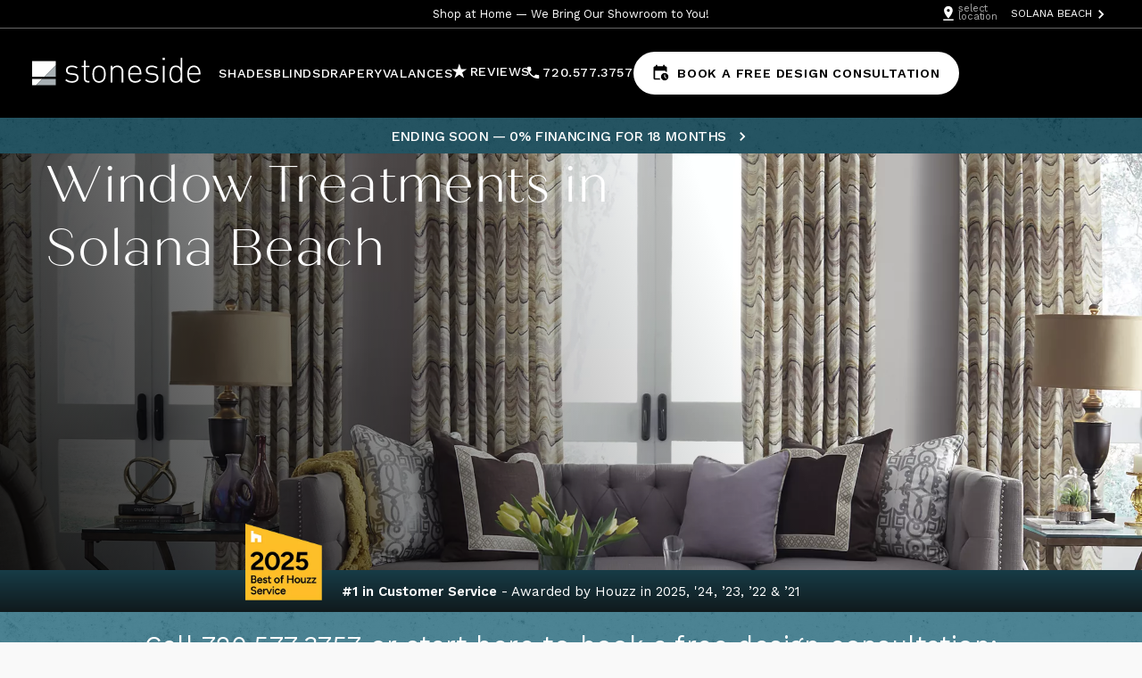

--- FILE ---
content_type: text/html;charset=UTF-8
request_url: https://www.stoneside.com/office/solana-beach-california
body_size: 55279
content:
<!DOCTYPE html>
<html xmlns:wicket="http://www.w3.org/1999/xhtml" lang="en">
<head>
        <meta http-equiv="Content-Type" content="text/html; charset=UTF-8">

        <meta name="viewport" content="width=device-width, initial-scale=1">

        <meta http-equiv="X-UA-Compatible" content="IE=edge">

        <link rel="shortcut icon" href="/static/images/favicon.ico" />
        <!--
        <script src="https://cdnjs.cloudflare.com/ajax/libs/popper.js/1.12.9/umd/popper.min.js" integrity="sha384-ApNbgh9B+Y1QKtv3Rn7W3mgPxhU9K/ScQsAP7hUibX39j7fakFPskvXusvfa0b4Q" crossorigin="anonymous"></script>
        <script src="https://stackpath.bootstrapcdn.com/bootstrap/4.3.1/js/bootstrap.min.js" integrity="sha384-JjSmVgyd0p3pXB1rRibZUAYoIIy6OrQ6VrjIEaFf/nJGzIxFDsf4x0xIM+B07jRM" crossorigin="anonymous"></script>
        -->
        
        <!-- Start VWO Async SmartCode -->
		<link rel="preconnect" href="https://dev.visualwebsiteoptimizer.com" />
		<script type="text/javascript" id="vwoCode">
/*<![CDATA[*/

		window._vwo_code ||
		(function () {
		var w=window,
		d=document;
		var account_id=1176661,
		version=2.2,
		settings_tolerance=2000,
		hide_element='body',
		hide_element_style = 'opacity:0 !important;filter:alpha(opacity=0) !important;background:none !important';
		/* DO NOT EDIT BELOW THIS LINE */
		if(f=!1,v=d.querySelector('#vwoCode'),cc={},-1<d.URL.indexOf('__vwo_disable__')||w._vwo_code)return;try{var e=JSON.parse(localStorage.getItem('_vwo_'+account_id+'_config'));cc=e&&'object'==typeof e?e:{}}catch(e){}function r(t){try{return decodeURIComponent(t)}catch(e){return t}}var s=function(){var e={combination:[],combinationChoose:[],split:[],exclude:[],uuid:null,consent:null,optOut:null},t=d.cookie||'';if(!t)return e;for(var n,i,o=/(?:^|;\s*)(?:(_vis_opt_exp_(\d+)_combi=([^;]*))|(_vis_opt_exp_(\d+)_combi_choose=([^;]*))|(_vis_opt_exp_(\d+)_split=([^:;]*))|(_vis_opt_exp_(\d+)_exclude=[^;]*)|(_vis_opt_out=([^;]*))|(_vwo_global_opt_out=[^;]*)|(_vwo_uuid=([^;]*))|(_vwo_consent=([^;]*)))/g;null!==(n=o.exec(t));)try{n[1]?e.combination.push({id:n[2],value:r(n[3])}):n[4]?e.combinationChoose.push({id:n[5],value:r(n[6])}):n[7]?e.split.push({id:n[8],value:r(n[9])}):n[10]?e.exclude.push({id:n[11]}):n[12]?e.optOut=r(n[13]):n[14]?e.optOut=!0:n[15]?e.uuid=r(n[16]):n[17]&&(i=r(n[18]),e.consent=i&&3<=i.length?i.substring(0,3):null)}catch(e){}return e}();function i(){var e=function(){if(w.VWO&&Array.isArray(w.VWO))for(var e=0;e<w.VWO.length;e++){var t=w.VWO[e];if(Array.isArray(t)&&('setVisitorId'===t[0]||'setSessionId'===t[0]))return!0}return!1}(),t='a='+account_id+'&u='+encodeURIComponent(w._vis_opt_url||d.URL)+'&vn='+version+'&ph=1'+('undefined'!=typeof platform?'&p='+platform:'')+'&st='+w.performance.now();e||((n=function(){var e,t=[],n={},i=w.VWO&&w.VWO.appliedCampaigns||{};for(e in i){var o=i[e]&&i[e].v;o&&(t.push(e+'-'+o+'-1'),n[e]=!0)}if(s&&s.combination)for(var r=0;r<s.combination.length;r++){var a=s.combination[r];n[a.id]||t.push(a.id+'-'+a.value)}return t.join('|')}())&&(t+='&c='+n),(n=function(){var e=[],t={};if(s&&s.combinationChoose)for(var n=0;n<s.combinationChoose.length;n++){var i=s.combinationChoose[n];e.push(i.id+'-'+i.value),t[i.id]=!0}if(s&&s.split)for(var o=0;o<s.split.length;o++)t[(i=s.split[o]).id]||e.push(i.id+'-'+i.value);return e.join('|')}())&&(t+='&cc='+n),(n=function(){var e={},t=[];if(w.VWO&&Array.isArray(w.VWO))for(var n=0;n<w.VWO.length;n++){var i=w.VWO[n];if(Array.isArray(i)&&'setVariation'===i[0]&&i[1]&&Array.isArray(i[1]))for(var o=0;o<i[1].length;o++){var r,a=i[1][o];a&&'object'==typeof a&&(r=a.e,a=a.v,r&&a&&(e[r]=a))}}for(r in e)t.push(r+'-'+e[r]);return t.join('|')}())&&(t+='&sv='+n)),s&&s.optOut&&(t+='&o='+s.optOut);var n=function(){var e=[],t={};if(s&&s.exclude)for(var n=0;n<s.exclude.length;n++){var i=s.exclude[n];t[i.id]||(e.push(i.id),t[i.id]=!0)}return e.join('|')}();return n&&(t+='&e='+n),s&&s.uuid&&(t+='&id='+s.uuid),s&&s.consent&&(t+='&consent='+s.consent),w.name&&-1<w.name.indexOf('_vis_preview')&&(t+='&pM=true'),w.VWO&&w.VWO.ed&&(t+='&ed='+w.VWO.ed),t}code={nonce:v&&v.nonce,library_tolerance:function(){return'undefined'!=typeof library_tolerance?library_tolerance:void 0},settings_tolerance:function(){return cc.sT||settings_tolerance},hide_element_style:function(){return'{'+(cc.hES||hide_element_style)+'}'},hide_element:function(){return performance.getEntriesByName('first-contentful-paint')[0]?'':'string'==typeof cc.hE?cc.hE:hide_element},getVersion:function(){return version},finish:function(e){var t;f||(f=!0,(t=d.getElementById('_vis_opt_path_hides'))&&t.parentNode.removeChild(t),e&&((new Image).src='https://dev.visualwebsiteoptimizer.com/ee.gif?a='+account_id+e))},finished:function(){return f},addScript:function(e){var t=d.createElement('script');t.type='text/javascript',e.src?t.src=e.src:t.text=e.text,v&&t.setAttribute('nonce',v.nonce),d.getElementsByTagName('head')[0].appendChild(t)},load:function(e,t){t=t||{};var n=new XMLHttpRequest;n.open('GET',e,!0),n.withCredentials=!t.dSC,n.responseType=t.responseType||'text',n.onload=function(){if(t.onloadCb)return t.onloadCb(n,e);200===n.status?_vwo_code.addScript({text:n.responseText}):_vwo_code.finish('&e=loading_failure:'+e)},n.onerror=function(){if(t.onerrorCb)return t.onerrorCb(e);_vwo_code.finish('&e=loading_failure:'+e)},n.send()},init:function(){var e,t=this.settings_tolerance();w._vwo_settings_timer=setTimeout(function(){_vwo_code.finish()},t),'body'!==this.hide_element()?(n=d.createElement('style'),e=(t=this.hide_element())?t+this.hide_element_style():'',t=d.getElementsByTagName('head')[0],n.setAttribute('id','_vis_opt_path_hides'),v&&n.setAttribute('nonce',v.nonce),n.setAttribute('type','text/css'),n.styleSheet?n.styleSheet.cssText=e:n.appendChild(d.createTextNode(e)),t.appendChild(n)):(n=d.getElementsByTagName('head')[0],(e=d.createElement('div')).style.cssText='z-index: 2147483647 !important;position: fixed !important;left: 0 !important;top: 0 !important;width: 100% !important;height: 100% !important;background: white !important;',e.setAttribute('id','_vis_opt_path_hides'),e.classList.add('_vis_hide_layer'),n.parentNode.insertBefore(e,n.nextSibling));var n='https://dev.visualwebsiteoptimizer.com/j.php?'+i();-1!==w.location.search.indexOf('_vwo_xhr')?this.addScript({src:n}):this.load(n+'&x=true',{l:1})}};w._vwo_code=code;code.init();})();
		
/*]]>*/
</script>
		<!-- End VWO Async SmartCode -->
        

        <script async defer src="//assets.pinterest.com/js/pinit.js"></script>

        <link rel="preconnect" href="https://fonts.googleapis.com"/>
        <link rel="preconnect" hreg="https://use.typekit.net"/>
        <link rel="preconnect" href="https://fonts.gstatic.com" crossorigin/>
        <link rel="preconnect" href="https://www.googleadservices.com"/>
        <link rel="preconnect" href="https://googleads.g.doubleclick.net"/>
        <link rel="preconnect" href="https://www.google-analytics.com"/>
        <link rel="preconnect" href="https://www.google.com"/>
        <link rel="preconnect" href="https://www.googletagmanager.com"/>
        <link rel="preconnect" href="https://stats.g.doubleclick.net"/>
        <link rel="preconnect" href="https://log.pinterest.com"/>
        <link rel="preconnect" href="https://connect.facebook.net"/>
        <link rel="preconnect" href="https://www.facebook.com"/>



		<!-- 
        	THIS WAS A SCRIPT TAG THAT WE REMOVED SO THE DATALAYER WAS NOT OVERWRITTEN FOR GA4 IMPLEMENTATION 
                dataLayer = [];
        
        -->
        <link href="https://fonts.googleapis.com/css2?family=Roboto+Slab:wght@400;700&display=swap" fetchpriority="high" rel="preload" as="style" crossorigin="anonymous"/>
        <link href="https://fonts.googleapis.com/css?family=Work+Sans:300,400,500,600&display=swap" fetchpriority="high" rel="preload" as="style" crossorigin="anonymous"/>

		<link href="https://fonts.gstatic.com/s/worksans/v19/QGYsz_wNahGAdqQ43Rh_fKDp.woff2" fetchpriority="high" rel="preload" as="font" crossorigin="anonymous"/>


        <link href="https://fonts.googleapis.com/css2?family=Roboto+Slab:wght@400;700&display=swap" rel="stylesheet"/>
        <link href="https://fonts.googleapis.com/css?family=Work+Sans:300,400,500,600&display=swap" rel="stylesheet"/>
        
        <!--  STONESIDE LICENSE FOR FONT -->
        <link rel="stylesheet" href="https://use.typekit.net/jcr5kkf.css">
        
        <!--  THESE NEED TO BE REPLACED WITH PROPER LINKS -->
        <!-- DEV LICENSE FOR FONT -->
        <!-- <link rel="stylesheet" href="https://use.typekit.net/bkc1qjo.css"> -->
        
        <!-- <link rel="stylesheet" href="https://cdn.jsdelivr.net/npm/swiper@6/swiper-bundle.min.css" /> -->
        <!--  THESE NEED TO BE REPLACED WITH PROPER LINKS -->
        
        

        <!-- Anti-flicker snippet (recommended)  -->
        
		<style>
/*<![CDATA[*/
.async-hide { opacity: 0 !important} 
/*]]>*/
</style>
		
		<!-- See index.js -->
		<!-- 
		<script>(function(a,s,y,n,c,h,i,d,e){s.className+=' '+y;h.start=1*new Date;
		h.end=i=function(){s.className=s.className.replace(RegExp(' ?'+y),'')};
		(a[n]=a[n]||[]).hide=h;setTimeout(function(){i();h.end=null},c);h.timeout=c;
		})(window,document.documentElement,'async-hide','dataLayer',4000,
		{'GTM-N3PHL7W':true});</script>
		-->
		
		
		<!-- FigPii Anti-Flicker Snippet -->
		<!-- 
		<style>.fp-hide{opacity:0!important;}</style>
		<script>(function(w,h,c,v,t,a,o){h.className+=" "+c;o=w[v]=w[v]||[];o.show=a=function(){h.className=h.className.replace(RegExp(" ?"+c),"")};setTimeout(function(){a();o.show=null},t)})(window,document.documentElement,"fp-hide","_fpHide",2000);</script>
		-->
		<!-- End FigPii Anti-Flicker Snippet -->

		<!-- FigPii Tracking Code -->
		<!--
		<script id="piiTester" type="text/javascript" async="async" crossorigin="anonymous" src="//tracking-cdn.figpii.com/7cb3308424d11b66cdadc4ff3b034165.js"></script>
		-->
		<!-- End FigPii Tracking Code -->


        <!-- Google Tag Manager -->
        
        <script>
/*<![CDATA[*/
(function(w,d,s,l,i){w[l]=w[l]||[];w[l].push({'gtm.start':
                        new Date().getTime(),event:'gtm.js'});var f=d.getElementsByTagName(s)[0],
                j=d.createElement(s),dl=l!='dataLayer'?'&l='+l:'';j.async=true;j.src=
                'https://www.googletagmanager.com/gtm.js?id='+i+dl;
                f.parentNode.insertBefore(j,f);
        })(window,document,'script','dataLayer','GTM-N3PHL7W');window.gtag= function() { dataLayer.push(arguments) };
        
/*]]>*/
</script>
        
        <!-- End Google Tag Manager -->
        


        <link rel="stylesheet" href="https://www.stoneside.com/static/stylesheets/style_9491019428b13de5d14898206576d4e8.css" wicket:id="stylesheet" media="print" onload="this.media=&#039;all&#039;"/>

        
        <script src="https://www.stoneside.com/static/js/webpack-main_d7e3c508a3af84eb252770fe74df8436.js" wicket:id="webpackMain" defer="" async=""></script>

        <script src="https://www.stoneside.com/static/js/runtime_00eafad720c35c45ba425ce7795ad890.js" wicket:id="runtime"></script>
        <script src="https://www.stoneside.com/static/js/vendor_f1f685d26ee58341943ef96bb774f1d6.js" wicket:id="vendor"></script>
        <script src="https://www.stoneside.com/static/js/main_f1095b1224c733807f710a8286c6f6ba.js" wicket:id="main"></script>

		<!--  <link rel="stylesheet" href="" wicket:id="new2Css"/> -->

		<link rel="preload" fetchpriority="high" as="image" type="image/webp" href="//images.stoneside.com/is/image/StoneSide/home-hero-roller-shades-textured-in-kitchen?wid=1920&fmt=webp&resMode=sharp2&op_usm=1.75,0.3,2,0" />
		<link rel="preload" fetchpriority="high" as="image" type="image/webp" href="//images.stoneside.com/is/image/StoneSide/texture-speckled-transparent?wid=1920&fmt=webp-alpha&resMode=sharp2&op_usm=1.75,0.3,2,0"/>

		<script wicket:id="invocaBase" type="text/javascript">/**
 * InvocaJS Version: 4.41.0
 * Updated: 11/25/2025
 *
 * The information and software code below,
 * located at http://solutions.invocacdn.com/js/invoca-4.41.0.min.js,
 * are confidential and are the sole property of Invoca.
 * Your application or use of this information in any way is subject to
 * Invoca's Terms of Service, which are located at
 * http://www.invoca.com/terms-of-service/. In accordance with those terms, your
 * use of this information and code may be terminated by Invoca at any time
 * for any reason.  The rights granted to you under those terms are expressly
 * non-exclusive. You may not sell, assign, sublicense, or otherwise transfer or
 * agree to transfer all or any portion of those rights without Invoca's
 * prior written consent.  You agree not to copy, republish, frame, download,
 * transmit, modify, rent, lease, loan, sell, assign, distribute, license,
 * sublicense, reverse engineer, or create derivative works based on the
 * information and/or software code on this page except as expressly authorized
 * in Invoca's Terms of Service.  Your use and continued use of this
 * information and/or code constitute your acceptance of Invoca's Terms of Service.
 *
 * Copyright (c) 2025 Invoca (r)
 */

this.Invoca=function(){"use strict";var e=window.Invoca||{};function t(e,t){(null==t||t>e.length)&&(t=e.length);for(var n=0,r=Array(t);n<t;n++)r[n]=e[n];return r}function n(e,t){if(!(e instanceof t))throw new TypeError("Cannot call a class as a function")}function r(e,t){for(var n=0;n<t.length;n++){var r=t[n];r.enumerable=r.enumerable||!1,r.configurable=!0,"value"in r&&(r.writable=!0),Object.defineProperty(e,s(r.key),r)}}function o(e,t,n){return t&&r(e.prototype,t),n&&r(e,n),Object.defineProperty(e,"prototype",{writable:!1}),e}function i(e,t,n){return(t=s(t))in e?Object.defineProperty(e,t,{value:n,enumerable:!0,configurable:!0,writable:!0}):e[t]=n,e}function a(e,t){var n=Object.keys(e);if(Object.getOwnPropertySymbols){var r=Object.getOwnPropertySymbols(e);t&&(r=r.filter(function(t){return Object.getOwnPropertyDescriptor(e,t).enumerable})),n.push.apply(n,r)}return n}function u(e){for(var t=1;t<arguments.length;t++){var n=null!=arguments[t]?arguments[t]:{};t%2?a(Object(n),!0).forEach(function(t){i(e,t,n[t])}):Object.getOwnPropertyDescriptors?Object.defineProperties(e,Object.getOwnPropertyDescriptors(n)):a(Object(n)).forEach(function(t){Object.defineProperty(e,t,Object.getOwnPropertyDescriptor(n,t))})}return e}function c(e,n){return function(e){if(Array.isArray(e))return e}(e)||function(e,t){var n=null==e?null:"undefined"!=typeof Symbol&&e[Symbol.iterator]||e["@@iterator"];if(null!=n){var r,o,i,a,u=[],c=!0,s=!1;try{if(i=(n=n.call(e)).next,0===t){if(Object(n)!==n)return;c=!1}else for(;!(c=(r=i.call(n)).done)&&(u.push(r.value),u.length!==t);c=!0);}catch(e){s=!0,o=e}finally{try{if(!c&&null!=n.return&&(a=n.return(),Object(a)!==a))return}finally{if(s)throw o}}return u}}(e,n)||function(e,n){if(e){if("string"==typeof e)return t(e,n);var r={}.toString.call(e).slice(8,-1);return"Object"===r&&e.constructor&&(r=e.constructor.name),"Map"===r||"Set"===r?Array.from(e):"Arguments"===r||/^(?:Ui|I)nt(?:8|16|32)(?:Clamped)?Array$/.test(r)?t(e,n):void 0}}(e,n)||function(){throw new TypeError("Invalid attempt to destructure non-iterable instance.\nIn order to be iterable, non-array objects must have a [Symbol.iterator]() method.")}()}function s(e){var t=function(e,t){if("object"!=typeof e||!e)return e;var n=e[Symbol.toPrimitive];if(void 0!==n){var r=n.call(e,t||"default");if("object"!=typeof r)return r;throw new TypeError("@@toPrimitive must return a primitive value.")}return("string"===t?String:Number)(e)}(e,"string");return"symbol"==typeof t?t:t+""}function l(e){return l="function"==typeof Symbol&&"symbol"==typeof Symbol.iterator?function(e){return typeof e}:function(e){return e&&"function"==typeof Symbol&&e.constructor===Symbol&&e!==Symbol.prototype?"symbol":typeof e},l(e)}e.doubleLoad=!!window.Invoca,e.PNAPI={version:"4.41.0",environment:"production",exceptionsApiKey:"e7e77c3e",loaded:!1,shouldReRunAfterTimeout:!0,config:{},PHONE_NUMBER_SEPARATOR_REGEX:"([^0-9a-zA-Z]){0,3}",INVOCA_ID_PARAM_NAME:"invoca_id"},e._PoolParams={},e.Tools={},e.Integrations={DEFAULT_WAIT_TIME:1e3},e._DOM=e._DOM||{SCRIPT_TAG_REVISION_PARAM_ATTR:"data-invoca-revision-param-name",SCRIPT_TAG_ID_ATTR:"data-invoca-tag-id"},e._Refresh=e._Refresh||{defaultWaitTimeSeconds:50,averageWaitTimeSeconds:null,active:!0,firstRun:!0},e.initializeFromBrowser=function(){e.location=window.location.href,e.search=window.location.search,e.referrer=document.referrer||"",e.domain=document.domain,e.userAgent=navigator.userAgent},e.initializeFromBrowser(),e.now=function(){return(new Date).getTime()},e.log=function(t,n){"undefined"!=typeof console&&(n&&void 0!==console.error?console.error(t):e.PNAPI.currentPageSettings.debugMode&&void 0!==console.log&&console.log(t))};var f,d,g,v=function(e,t){for(var n=0;n<e.length;n++)if(t(e[n]))return e[n];return null},h=new(function(){return o(function e(t){var r=this,o=t.initialLoad;n(this,e),i(this,"tracker",{collect:function(e,t,n){var o=[e,t||Date.now()];!n||n.requireRoundTrip?r.readRoundTripData(e)||r.roundTripData.push(o):r.nextRequestData.push(o)},reportableData:function(){var e=r.isComplete()&&r.roundTripDataIsWanted;return r.nextRequestData.concat(e?r.roundTripData:[])},resetRequestData:function(){r.nextRequestData=[]},readRoundTripData:this.readRoundTripData.bind(this),readNextRequestData:this.readNextRequestData.bind(this),isComplete:this.isComplete.bind(this)}),i(this,"noop",{collect:function(){},reportableData:function(){return[]},resetRequestData:function(){},readRoundTripData:function(){},readNextRequestData:function(){},isComplete:function(){}}),this.initialLoad=o,this.roundTripDataHasBeenSent=!1,this.roundTripDataIsWanted=!0,this.nextRequestData=[]},[{key:"readRoundTripData",value:function(e){return this._read(e,this.roundTripData)}},{key:"readNextRequestData",value:function(e){return this._read(e,this.nextRequestData)}},{key:"newRun",value:function(){return this.nextRequestData=[],this.roundTripData?this.noop:(this.roundTripData=[["initialLoad",this.initialLoad]],this.tracker)}},{key:"isComplete",value:function(){return!this.roundTripDataHasBeenSent&&!!this.readRoundTripData("endMapNumberRequest")}},{key:"_read",value:function(e,t){var n=v(t,function(t){return t[0]===e});if(n)return n[1]}}])}())({initialLoad:Date.now()}),p=/[\\\"\x00-\x1f\x7f-\x9f\u00ad\u0600-\u0604\u070f\u17b4\u17b5\u200c-\u200f\u2028-\u202f\u2060-\u206f\ufeff\ufff0-\uffff]/g,m={"\b":"\\b","\t":"\\t","\n":"\\n","\f":"\\f","\r":"\\r",'"':'\\"',"\\":"\\\\"};function y(e){return p.lastIndex=0,p.test(e)?'"'+e.replace(p,function(e){var t=m[e];return"string"==typeof t?t:"\\u"+("0000"+e.charCodeAt(0).toString(16)).slice(-4)})+'"':'"'+e+'"'}function P(e,t){var n,r,o,i,a,u=f,c=t[e];switch(c&&"object"===l(c)&&c.constructor&&c.constructor!==Array&&c.constructor!==Object&&"function"==typeof c.toJSON&&(c=c.toJSON(e)),"function"==typeof g&&(c=g.call(t,e,c)),l(c)){case"string":return y(c);case"number":return isFinite(c)?String(c):"null";case"boolean":case"null":return String(c);case"object":if(!c)return"null";if(f+=d,a=[],"[object Array]"===Object.prototype.toString.apply(c)){for(i=c.length,n=0;n<i;n+=1)a[n]=P(n,c)||"null";return o=0===a.length?"[]":f?"[\n"+f+a.join(",\n"+f)+"\n"+u+"]":"["+a.join(",")+"]",f=u,o}if(g&&"object"===l(g))for(i=g.length,n=0;n<i;n+=1)"string"==typeof g[n]&&(o=P(r=g[n],c))&&a.push(y(r)+(f?": ":":")+o);else for(r in c)Object.prototype.hasOwnProperty.call(c,r)&&(o=P(r,c))&&a.push(y(r)+(f?": ":":")+o);return o=0===a.length?"{}":f?"{\n"+f+a.join(",\n"+f)+"\n"+u+"}":"{"+a.join(",")+"}",f=u,o}}function b(e,t,n){var r;if("number"==typeof n)for(r=0;r<n;r+=1)d+=" ";else"string"==typeof n&&(d=n);g=t;var o=l(t);if(t&&"function"!==o&&("object"!==o||"number"!==o.length))throw new Error("stringifyJSON");return P("",{"":e})}var w=function(){for(var e=arguments[0],t=1;t<arguments.length;t++){var n=arguments[t];for(var r in n)r&&n.hasOwnProperty(r)&&void 0!==n[r]&&(e[r]=n[r])}return e};e.PNAPI.extend=w;var I=function(t,n){var r;if(t.constructor===Array)for(r=0;r<t.length;r++)n(t[r],r);else if(t.constructor===Object){var o=e.PNAPI.getKeys(t);for(r=0;r<o.length;r++)n(o[r],t[o[r]],r)}else for(r=0;r<t.length;r++)n(t[r],r)};e.PNAPI.forEach=I;var N=function(e,t,n){if(void 0===n)throw new Error("Invoca.PNAPI.reduce requires an initialValue");return function(e,t){if(null===this)throw new TypeError("Invoca.PNAPI.reduce called on null or undefined object");if("function"!=typeof e)throw new TypeError(e+" is not a function");var n=Object(this),r=n.length>>>0,o=0,i=t;for(;o<r;)o in n&&(i=e(i,n[o],o,n)),o++;return i}.call(e,t,n)};e.PNAPI.reduce=N;var A,_,C,E,S=(A=Object.prototype.hasOwnProperty,_=!{toString:null}.propertyIsEnumerable("toString"),E=(C=["toString","toLocaleString","valueOf","hasOwnProperty","isPrototypeOf","propertyIsEnumerable","constructor"]).length,function(e){if("object"!==l(e)&&("function"!=typeof e||null===e))throw new TypeError("Invoca.PNAPI.getKeys called on non-object");var t,n,r=[];for(t in e)A.call(e,t)&&r.push(t);if(_)for(n=0;n<E;n++)A.call(e,C[n])&&r.push(C[n]);return r});e.PNAPI.getKeys=S,e.PNAPI.getValues=function(){var t=arguments.length>0&&void 0!==arguments[0]?arguments[0]:{};return e.PNAPI.getKeys(t).map(function(e){return t[e]})},e.PNAPI.escapeRegex=function(e){return e.replace(/[-/\\^$*+?.()|[\]{}&;#]/g,"\\$&")};function T(e){var t={};return Object.keys(e).sort().forEach(function(n){void 0!==e[n]&&null!==e[n]&&(t[n]=e[n])}),t}function x(e,t){var n=T(t);return b(T(e))!==b(n)}var R={};function O(e){delete R[e]}function k(e){var t={};return I(e,function(e,n){t[e]=n&&"object"===l(n)?b(n):n}),t}e.ClientInfo=e.ClientInfo||function(){function t(){return{url:e.location,referrer:e.referrer}}return{getAll:function(){return e.PNAPI.extend({},t(),e.ClientInfo._disableDeviceDetails?{}:{cores:n(),platform:r(),screenWidth:e.screenWidth||window.screen&&window.screen.width,screenHeight:e.screenHeight||window.screen&&window.screen.height,language:e.language||window.navigator&&(window.navigator.userLanguage||window.navigator.language)})},getPageInfo:t};function n(){return e.navigatorHardwareConcurrency||navigator.hardwareConcurrency}function r(){return e.navigatorPlatform||navigator.platform}}();var D=function(t){var n=arguments.length>1&&void 0!==arguments[1]?arguments[1]:{},r=e.PNAPI,o=r.version,i=r.currentPageSettings.networkId,a=r.tagRevision;return w({},{network_id:i,js_version:o,tag_revision:a,tag_id:e.Client.getTagId(),request_data_shared_params:b(k(t||{})),client_messages:b(R),client_info:b(e.ClientInfo.getAll())},n)};function j(e){var t=S(e);return N(t,function(t,n){return void 0!==e[n]&&(t[n]=e[n]),t},{})}function L(e,t){if(!e||!Array.isArray(e))throw new TypeError("Supplied list is not an array. You must supply a valid array to search in.");return e.some(function(e){return e===t})}var F=["-2","1974","1686","2360","2136","2138","2454","2777","2900"];var $=["2014-09-01"];function M(){var t=arguments.length>0&&void 0!==arguments[0]&&arguments[0],n=arguments.length>1&&void 0!==arguments[1]&&arguments[1],r=e.PNAPI.currentPageSettings,o=r.networkId,i=r.forceHttps,a=r.dataSilo,u=i?"https:":window.location.protocol,c=document.createElement("a");e.PNAPI.config.URL&&(c.href=e.PNAPI.config.URL),e.PNAPI.config.customHost&&(e.PNAPI.config.customHost=e.PNAPI.config.customHost.replace(/^(https?:)?\/\//,"")),e.PNAPI.config.customPath&&(e.PNAPI.config.customPath=e.PNAPI.config.customPath.replace(/^([^/].*)/,"/$1"));var s=t?"":c.pathname.replace(/^\/$/,""),l=e.PNAPI.config.customHost||c.host||function(e){return e&&"us"!==e?"pnapi.".concat(e,".invoca.net"):"pnapi.invoca.net"}(a),f=function(e){return!e||!L(F,e.toString())}(o),d=e.PNAPI.config.customPath||s||function(e,t){var n=t?"json":"jsonp";return e?"/NETWORK_ID/na.".concat(n):"/PARTITION/api/VERSION_KEY/map_number.".concat(n)}(t,f),g="".concat(u,"//").concat(l).concat(d);return n&&(g=(g=g.replace(/\.jsonp$/i,"_debug.jsonp")).replace(/\.json$/i,"_debug.json")),g=g.replace(/VERSION_KEY/,$[0]).replace(/PARTITION/,(parseInt(o)||0)%16).replace(/NETWORK_ID/,o)}var U=[],q={warningCount:0};e.PNAPI.clearLog=function(){for(var e in U.length=0,q)delete q[e];q.warningCount=0},e.PNAPI.display=function(){return console.log("\n"),console.log("InvocaJS ".concat(e.PNAPI.version," Logs:")),console.log("-----------------------"),I(U,function(e){var t,n,r="log";if(e.constructor===Object){var o,i=[];e.type&&(r=e.type),e.time&&i.push("".concat((t=e.time,"".concat((n=function(e){return("0"+e).slice(-2)})(t.getHours()),":").concat(n(t.getMinutes()),":").concat(n(t.getSeconds()))),":")),i.push(e.message);var a=q[e.message];a&&a>1&&i.push("(".concat(a," times)")),(o=console)[r].apply(o,i)}else console[r](e)}),console.log("-----------------------"),null};var H=function(t){var n;"undefined"!=typeof console&&void 0!==console.log&&(null!==(n=e.PNAPI.currentPageSettings)&&void 0!==n&&n.debugMode&&console.log("Invoca ".concat(e.PNAPI.version,":"),t));U.push({message:t,type:"log",time:new Date})};e.PNAPI.log=function(e){W("Invoca.PNAPI.log is deprecated and will be removed in a future version. Please use console.log instead."),H(e)};e.PNAPI.logOnce=function(e){q[e]?q[e]+=1:(q[e]=1,H(e))};var W=function(t){"undefined"!=typeof console&&void 0!==console.warn&&(q.warningCount>=100&&!q.warningCountReached?(q.warningCountReached=!0,console.warn("Invoca: max warnings have been reached. Use 'Invoca.PNAPI.display()' to view full debug logging.")):q.warningCount<100&&console.warn("Invoca ".concat(e.PNAPI.version,":"),t),q.warningCount++),U.push({message:t,type:"warn",time:new Date})};e.PNAPI.warn=function(e){W("Invoca.PNAPI.warn is deprecated and will be removed in a future version. Please use console.warn instead."),W(e)},e.PNAPI=w({},e.PNAPI,{ALLOWED_VERSIONS:$,requestPromoNumbers:function(t,n){var r=e.PNAPI.currentPageSettings.ssa;if("function"==typeof t.onComplete)if(e.PNAPI.currentPageSettings.networkId){var o=M(r),i=function(t,n){var r=t.requestData,o=t.requestDataSharedParams,i=e.PNAPI.currentPageSettings.destinationSettings,a=n.reportableData(),u=D(o,{request_data:b(r),destination_settings:i?b(i):void 0,metrics:a.length>0?b(a):void 0});return n.isComplete()&&(h.roundTripDataHasBeenSent=!0),O("allDataReset"),j(u)}(t,n);e.PNAPI.requestWithData(o,i,r,n,function(e){return function(e,t,n){H("Invoca.PNAPI.requestPromoNumbers onResponse triggered. Response data below:"),H(e),n.resetRequestData();var r=t.batchId||(new Date).getTime(),o=v(e,function(e){return"settings"===e.type});h.roundTripDataIsWanted=(o||{}).metrics,t.context?t.onComplete.apply(t.context,[r,e]):t.onComplete(r,e)}(e,t,n)})}else e.log("ERROR: networkId must be set before calling Invoca.PNAPI.requestPromoNumbers",!0);else e.log("Invoca.PNAPI.requestPromoNumbers: onComplete callback is required",!0)}}),e.PNAPI.pendingRequests=e.PNAPI.pendingRequests||[];var B=function(t,n){var r=v(e.PNAPI.pendingRequests,function(e){return e[0]===t&&e[1]===n});r||e.PNAPI.pendingRequests.push([t,n])},V=function(t,n){e.PNAPI.pendingRequests=e.PNAPI.pendingRequests.filter(function(e){return e[0]!==t||e[1]!==n})};e.JSON={parse:JSON.parse,stringify:b},e.JSON.requestWithData=function(e,t,n,r,o,i){var a=JSON.stringify(t);function u(){var t=c.status?c.status:"unknown",n="jsonRequestFailed."+t;r&&r.collect(n,"counter",{requireRoundTrip:!1}),W("Request to ".concat(e," failed with status: ").concat(t,".")),i&&"function"==typeof i&&i()}n&&B(e,a);var c=new XMLHttpRequest;c.overrideMimeType("application/json"),c.onload=function(){if(200===this.status)try{var t=JSON.parse(this.responseText);V(e,a),r&&r.collect("jsonRequestSucceeded","counter",{requireRoundTrip:!1}),o(t)}catch(e){u()}else u()},c.onerror=u,c.open("POST",e),c.send(a)},e.JSONP=e.JSONP||{},e.JSONP.counter=0,e.JSONP.requestWithData=function(t,n,r,o){var i="json_rr"+ ++e.JSONP.counter;n.jsoncallback=i;var a=function(e,t){var n=-1===e.search(/\?/)?"?":"&";for(var r in t)t.hasOwnProperty(r)&&(n+=encodeURIComponent(r)+"="+encodeURIComponent(t[r])+"&");return Object.keys(t).length?e+n:e}(t,n);return r&&B(a),window[i]=function(e){V(a),o(e);try{delete window[i]}catch(e){}window[i]=null},e.PNAPI.loadScript(a,function(){this&&this.parentNode&&this.parentNode.removeChild(this)},function(){W("Request to "+t+" failed. Unable to replace numbers.")}),i};var G,z=function(e,t){return e&&"object"===l(e)&&e.getAttribute?e.getAttribute(t):null};function J(t){try{for(var n=document.cookie.split("; "),r=n.length-1;r>=0;r--){var o=n[r],i=o.indexOf("=");if(o.substring(0,i)===t)return o.substring(i+1)}return null}catch(t){e.ExceptionHandling.notifyAndThrow(t,"Invoca.Tools.readCookie")}}function X(t,n,r,o){try{var i=new Date;i.setTime(i.getTime()+24*r*60*60*1e3);var a="expires="+i.toUTCString(),u="domain="+(o||"");document.cookie=t+"="+n+"; "+a+"; path=/; "+u}catch(t){e.ExceptionHandling.notifyAndThrow(t,"writeCookie")}}function K(){if(void 0!==G)return G;for(var t=e.domain.split("."),n=null,r="",o=t.length-1;o>=0;o--)try{if(X(r=".".concat(t[o]).concat(r),"1",1,r),J(r)){n=r;break}}catch(e){}finally{r&&X(r,"",-1,r)}return G=n}function Y(e,t,n){X(e,t,n,K())}function Z(t){var n=e.domain.split(".");if(n.length<=2)Y(t,"",-1);else for(var r=0;r<n.length-1;r++){X(t,"",-1,n.slice(r,n.length).join("."))}}var Q="invoca_revision",ee=null,te=null,ne=!1,re=function(){return ee},oe=function(){return te};function ie(){var t,n,r,o=(n=document.getElementsByTagName("script"),e.PNAPI.forEach(n,function(n){z(n,e._DOM.SCRIPT_TAG_ID_ATTR)&&(t=n)}),t);if(ee=window.InvocaTagId||z(o,e._DOM.SCRIPT_TAG_ID_ATTR),te=e.Tools.readUrl("invoca_rev")||("null"!==(r=J(Q))&&r?(W("You are testing revision ".concat(r)),r):"live"),e.PNAPI.tagRevision=te,ee){var i=ae(ee,te);e.PNAPI.loadScript(i,ue,ce)}else o&&W("Client <script> tag misconfigured, ensure attributes are correct")}function ae(e,t){var n=window.InvocaCDNUrl||"//solutions.invocacdn.com";return"".concat(n,"/js/networks/").concat(e,"/tag-").concat(t,".js")}function ue(){var e,t;ne=!0,H("Successfully loaded revision ".concat(te)),t=60,Y(Q,e=te,"live"===e?-1:t/1440)}function ce(){W('Revision "'.concat(te,'" not found, proceeding with live version'));var t=ae(ee,te="live");e.PNAPI.loadScript(t,ue,function(){W("Invoca: Client <script> tag misconfigured, could not load live tag")})}var se="US",le=se,fe={active:!0,autoRun:!0,autoSwap:!1,campaignIdOverrideParam:null,cookieDays:1,cookieNames:[],country:se,debugMode:!1,destinationAsId:!1,defaultCampaignId:null,disableUrlParams:[],doNotSwap:[],integrations:[],onCompleteOverride:null,poolParams:null,requiredParams:{},refresh:!0,ssa:void 0,telLinkOnly:!1,updatePoolParams:!0,useLocalStorage:!1,waitForData:[],waitForDataAnonymousFunctions:[]};e.PNAPI.defaultPageSettings=fe;var de=["1","871","1593"];function ge(){try{return window.localStorage}catch(e){return W("Invoca: Local Storage is not accessible."),null}}function ve(e){return[].concat.apply([],e)}var he=["-1","874","992","1088","1487","1566","1593","1649","1682","1725","1755","1767","1820","1856","1862","1876","1879","1884","344","936","1171","1473","1485","1521","1572","1639","1645","1719","1720","1768","548","1077","1249","1387","1414","1498","1604","1686","1688","1742","1761","1794","1799","1864","1878","1894"];var pe,me,ye=e.PNAPI.INVOCA_ID_PARAM_NAME,Pe=!1,be=!1,we=null,Ie=new Set;function Ne(e){return{ttl:Ce(),session:e||{},config:{ce:!0,fv:!0,rn:!0}}}function Ae(){if(we)xe(we);else{var e=J("invoca_session"),t=ge()&&window.localStorage.getItem("Invoca"),n=e||t;if(n){var r=Te(n);xe(r)||(we=r)}else we=Ne()}}function _e(e){we=Te(e),pe?localStorage.setItem("Invoca",e):Y("invoca_session",e,36500)}function Ce(){var t=new Date,n=(e.PNAPI.currentPageSettings||fe).cookieDays;return t.setDate(t.getDate()+n),t.toJSON()}function Ee(t){var n,r,o=t.config||{},i=b({ttl:Ce(),session:(n=t.session||{},r=ke()?me||["invoca_id"]:Object.keys(n),Se(r,n)),config:Se(Object.keys(o),o)});return"base64"===e.PNAPI.currentPageSettings.cacheEncoding?window.btoa?window.btoa(i):"":window.encodeURIComponent(i)}function Se(e,t){return N(e,function(e,n){var r=t[n];return null!=r&&(e[n]=r),e},{})}function Te(t){var n=e.PNAPI.currentPageSettings.cacheEncoding;try{return"base64"===n?function(e){try{return JSON.parse(window.atob(e))}catch(t){return JSON.parse(window.decodeURIComponent(e))}}(t):function(e){try{return JSON.parse(window.decodeURIComponent(e))}catch(t){return JSON.parse(window.atob(e))}}(t)}catch(e){return{}}}function xe(e){var t=new Date;if(e.ttl&&t>new Date(e.ttl)){var n=(e.session||{}).invoca_id;return Ue(),je(),n&&Fe("session",ye,n),H("TTL expired so session was cleared"),!0}}function Re(){if("object"!==l(n=Te(J("invoca_session")))||!(null==n?void 0:n.session)||!(null==n?void 0:n.config)){var e=Ne(),t=Ee(e);we=e,Y("invoca_session",t,36500)}var n}function Oe(){return me&&me.constructor===Array}function ke(){try{var t=!!e.PNAPI.currentPageSettings.ssa,n=e.PNAPI.currentPageSettings.networkId;return t&&function(e){return!!e&&!L(he,e.toString())}(n)||Oe()}catch(e){return W("allowedParamsAreEnforced() called too soon (Invoca.PNAPI.currentPageSettings doesn't exist yet). Params are not being enforced."),!1}}function De(e){return"INVOCA_DYNAMIC_NUMBER"+e}function je(){var t;if(be)return!0;(pe=(null===(t=e.PNAPI.currentPageSettings)||void 0===t?void 0:t.useLocalStorage)&&ge())?function(){if(!localStorage.getItem("Invoca")){var e=Ne(),t=Ee(e);we=e,localStorage.setItem("Invoca",t)}}():Re(),be=!0}function Le(e){return Ae(),e?we[e]||{}:we}function Fe(e,t,n){if(be){var r=Le(),o=void 0!==r[e];void 0===n?r[e]=t:(o||(r[e]={}),r[e][t]=n),_e(Ee(r))}else je()}function $e(){we=null,Ae()}function Me(e){var t=e.sessionParams,n=void 0===t?{}:t,r=e.configParams,o=void 0===r?{}:r;be||je();var i=Le();i.session=n,i.config=w({},i.config,o),_e(Ee(i))}function Ue(){var e;Z("invoca_session"),ge()&&window.localStorage.removeItem&&localStorage.removeItem("Invoca"),we=null,be=!1,e=!0,R["allDataReset"]=e}function qe(){var e=ve([].slice.call(arguments));e.push("invoca_id"),me=e}function He(){me=void 0}function We(){return!!Le("config").fv}var Be=function(e){return Pe=e},Ve=function(){return Pe};function Ge(e){return!ke()||(Oe()?me.indexOf(e)>-1:"invoca_id"===e)}function ze(e){e&&(pe?localStorage.setItem(De(e),"true"):Ie.add(e))}function Je(e){return!!e&&(pe?!!localStorage.getItem(De(e)):Ie.has(e))}var Xe=Object.freeze({__proto__:null,ttl:Ce,initialize:je,get:Le,set:Fe,refreshCache:$e,saveEntireCache:Me,resetAllData:Ue,allowedClientSideParams:qe,resetAllowedClientSideParams:He,firstVisit:We,setCanaryMode:Be,getCanaryMode:Ve,paramIsInAllowedList:Ge,cacheDynamicNumber:ze,isDynamicNumberCached:Je,getDynamicNumbersMemoryCache:function(){return Ie},clearDynamicNumbersMemoryCache:function(){Ie=new Set}}),Ke=["-1","1989","457","2375"];function Ye(e){var t={};return["active","autoRun","autoSwap","cacheWasReset","campaignIdOverrideParam","cookieNames","cookieDays","country","dataSilo","destinationAsId","destinationSettings","defaultCampaignId","defaultDestinationName","destinationParam","disableUrlParams","doNotSwap","forceHttps","onPhoneNumberFound","integrations","maxWaitFor","networkId","numberToReplace","numberSelector","onComplete","onCompleteOverride","poolParams","requiredParams","reRunAfter","resetCacheOn","ssa","telLinkOnly","useLocalStorage","waitForData","waitForDataAnonymousFunctions"].forEach(function(n){t[n]=e[n]}),t}function Ze(t,n){return t||e.Tools.readInvocaData(n)}e.Client=e.Client||{start:ie,startFromWizard:function(t){var n=e.PNAPI.extend({},fe,Ye(t)),r=n.cookieDays,o=n.useLocalStorage,i={};(function(e){return!!e&&L(Ke,e.toString())})(n.networkId)&&(i={cacheEncoding:"base64"}),e.PNAPI.currentPageSettings=u({cookieDays:r,useLocalStorage:o},i),function(t){Array.isArray(t.waitForData)&&t.waitForData.length>0&&Array.isArray(t.waitForDataAnonymousFunctions)&&t.waitForDataAnonymousFunctions.length>0&&t.waitForDataAnonymousFunctions.forEach(function(n){var r=t.waitForData.find(function(e){return e.paramName===n.paramName});e.PNAPI.extend(r,n)})}(t);var a={cacheWasReset:function(t){var n=e.Tools.getQueryStringsHash(),r=e.PNAPI.getKeys(n),o=!1;return e.PNAPI.forEach(t,function(t){e.Tools.contains(r,t)&&(e.Tools.resetAllData(),o=!0)}),o}(t.resetCacheOn||[]),poolParams:e.PNAPI.extend({},t.poolParams,function(t){var n=t.organicSources;if(We()){var r=function(t){if(t){var n=e.referrer||"",r=e.Tools.parseDomainFromFullUrl(n).slice(1),o=function(t){return e.Tools.parseReferrer({"chatgpt.com":["organic","chatgpt.com"],perplexity:["organic","perplexity"],edgepilot:["organic","edgepilot"],edgeservices:["organic","edgeservices"],"copilot.microsoft.com":["organic","copilot.microsoft.com"],"openai.com":["organic","openai.com"],"gemini.google.com":["organic","gemini.google.com"],"nimble.ai":["organic","nimble.ai"],"iask.ai":["organic","iask.ai"],"claude.ai":["organic","claude.ai"],"aitastic.app":["organic","aitastic.app"],"bnngpt.com":["organic","bnngpt.com"],"writesonic.com":["organic","writesonic.com"],"copy.ai":["organic","copy.ai"],"chat-gpt.org":["organic","chat-gpt.org"],"x.ai":["organic","x.ai"]},null,t)}(e.Tools.readUrl("utm_source")||n);return e.Tools.readUrl("msclkid")?["paid search","bing.com"]:e.Tools.readUrl("gclid")||e.Tools.readUrl("wbraid")||e.Tools.readUrl("gbraid")?["paid search","google.com"]:o||e.Tools.parseReferrer({"google.co.uk":["organic","google.co.uk"],"google.com":["organic","google.com"],"bing.co.uk":["organic","bing.co.uk"],"bing.com":["organic","bing.com"],"yahoo.co.uk":["organic","yahoo.co.uk"],"yahoo.com":["organic","yahoo.com"],"duckduckgo.com":["organic","duckduckgo.com"],"":["direct","direct"]},["referral",r],null,"topLevelDomain")}return[]}(n),o=c(r,2),i=o[0],a=o[1];return{utm_medium:e.Tools.readUrl("utm_medium")||i,utm_source:e.Tools.readUrl("utm_source")||a}}return{utm_medium:e.Tools.readInvocaData("utm_medium",e.Tools.readUrl("utm_medium"))||void 0,utm_source:e.Tools.readInvocaData("utm_source",e.Tools.readUrl("utm_source"))||void 0}}(t))},s=function(t){var n,r=e.PNAPI.extend({},fe,Ye(t));if(e.Client.customCode){var o,i=e.PNAPI.extend({},r);try{if((o=e.Client.customCode(i))&&o.poolParams&&r.poolParams){var a=e.PNAPI.extend({},r.poolParams,o.poolParams);o.poolParams=a}if(o&&o.integrations&&r.integrations){var u=e.PNAPI.extend({},r.integrations,o.integrations);o.integrations=u}}catch(t){!function(e){return!!de.filter(function(t){return e.toString()===t})[0]}(i.networkId)?W("Custom code block failed: "+t.message):e.ExceptionHandling.notify(t,"Invoca.Client.customCode")}n=o&&e.PNAPI.extend({},r,Ye(o))||r}else n=r;return n}(e.PNAPI.extend({},t,a));e.PNAPI.integration(e.PNAPI.extend({},s,i))},clearRevision:function(){te=null,Z(Q)},buildRevisionUrl:ae,getRevisionUrl:function(){return ae(re(),oe())},getRevisionId:oe,getTagId:re,doneLoading:function(){return ne=!0},isLoaded:function(){return ne},parseCustomDataField:function(t,n,r,o){var i=function(t,n,r){switch(t){case"URLParam":return e.Tools.readUrl(n||r);case"Cookie":return J(n);case"JavascriptDataLayer":return function(e){try{if("function"==typeof e)return e();throw new Error('String expressions are not allowed. Data source name: "'.concat(e,'"'))}catch(e){H("Error evaluating supplied data source: ".concat(e.toString()))}}(n);default:return H("Custom data field has an invalid dataSourceType: ".concat(t)),null}}(r,o,t);return function(t,n,r){switch(t){case"First":return e.Tools.readInvocaData(r,n);case"Last":case"Unique":return Ze(n,r);case"Multi":return n;default:return H("Custom data field ".concat(r," has an invalid attribution model: ").concat(t)),null}}(n,i,t)}};var Qe=function(){return/[A-Z]/i.test(arguments.length>0&&void 0!==arguments[0]?arguments[0]:"")},et={a:2,b:2,c:2,d:3,e:3,f:3,g:4,h:4,i:4,j:5,k:5,l:5,m:6,n:6,o:6,p:7,q:7,r:7,s:7,t:8,u:8,v:8,w:9,x:9,y:9,z:9},tt=function(e){return e.split("").map(function(e){return et[e.toLowerCase()]||e}).join("")},nt="0-9ï¼-ï¼Ù -Ù©Û°-Û¹",rt="-â-ââã¼ï¼ï¼/ï¼. Â Â­ââ ã()ï¼ï¼ï¼»ï¼½\\[\\]~ââ¼ï½";function ot(){var e=arguments.length>0&&void 0!==arguments[0]?arguments[0]:"";return new RegExp("^(?:"+arguments[1]+")$").test(e)}var it=function e(t){!function(e,t){if(!(e instanceof t))throw new TypeError("Cannot call a class as a function")}(this,e),this.name=this.constructor.name,this.message=t,this.stack=new Error(t).stack},at=it;(it.prototype=Object.create(Error.prototype)).constructor=it;var ut="function"==typeof Symbol&&"symbol"===l(Symbol.iterator)?function(e){return l(e)}:function(e){return e&&"function"==typeof Symbol&&e.constructor===Symbol&&e!==Symbol.prototype?"symbol":l(e)},ct=function(){function e(e,t){for(var n=0;n<t.length;n++){var r=t[n];r.enumerable=r.enumerable||!1,r.configurable=!0,"value"in r&&(r.writable=!0),Object.defineProperty(e,r.key,r)}}return function(t,n,r){return n&&e(t.prototype,n),r&&e(t,r),t}}();function st(e,t){if(!(e instanceof t))throw new TypeError("Cannot call a class as a function")}var lt=" ext. ",ft=function(){function e(t){st(this,e),function(e){if(!e)throw new Error("[libphonenumber-js] `metadata` argument not passed. Check your arguments.");if(!pt(e)||!pt(e.countries)||!pt(e.country_calling_codes)&&!pt(e.country_phone_code_to_countries))throw new Error("[libphonenumber-js] `metadata` argument was passed but it's not a valid metadata. Must be an object having `.countries` and `.country_calling_codes` child object properties. Got "+(pt(e)?"an object of shape: { "+Object.keys(e).join(", ")+" }":"a "+mt(e)+": "+e)+".")}(t),this.metadata=t,this.v1=!t.version,this.v2=void 0!==t.version&&-1===function(e,t){for(var n=e.split("."),r=t.split("."),o=0;o<3;o++){var i=Number(n[o]),a=Number(r[o]);if(i>a)return 1;if(a>i)return-1;if(!isNaN(i)&&isNaN(a))return 1;if(isNaN(i)&&!isNaN(a))return-1}return 0}(t.version,"1.2.0"),this.v3=void 0!==t.version}return ct(e,[{key:"hasCountry",value:function(e){return void 0!==this.metadata.countries[e]}},{key:"country",value:function(e){if(!e)return this._country=void 0,this.country_metadata=void 0,this;if(!this.hasCountry(e))throw new Error("Unknown country: "+e);return this._country=e,this.country_metadata=this.metadata.countries[e],this}},{key:"getDefaultCountryMetadataForRegion",value:function(){return this.metadata.countries[this.countryCallingCodes()[this.countryCallingCode()][0]]}},{key:"countryCallingCode",value:function(){return this.country_metadata[0]}},{key:"IDDPrefix",value:function(){if(!this.v1&&!this.v2)return this.country_metadata[1]}},{key:"defaultIDDPrefix",value:function(){if(!this.v1&&!this.v2)return this.country_metadata[12]}},{key:"nationalNumberPattern",value:function(){return this.v1||this.v2?this.country_metadata[1]:this.country_metadata[2]}},{key:"possibleLengths",value:function(){if(!this.v1)return this.country_metadata[this.v2?2:3]}},{key:"_getFormats",value:function(e){return e[this.v1?2:this.v2?3:4]}},{key:"formats",value:function(){var e=this,t=this._getFormats(this.country_metadata)||this._getFormats(this.getDefaultCountryMetadataForRegion())||[];return t.map(function(t){return new gt(t,e)})}},{key:"nationalPrefix",value:function(){return this.country_metadata[this.v1?3:this.v2?4:5]}},{key:"_getNationalPrefixFormattingRule",value:function(e){return e[this.v1?4:this.v2?5:6]}},{key:"nationalPrefixFormattingRule",value:function(){return this._getNationalPrefixFormattingRule(this.country_metadata)||this._getNationalPrefixFormattingRule(this.getDefaultCountryMetadataForRegion())}},{key:"nationalPrefixForParsing",value:function(){return this.country_metadata[this.v1?5:this.v2?6:7]||this.nationalPrefix()}},{key:"nationalPrefixTransformRule",value:function(){return this.country_metadata[this.v1?6:this.v2?7:8]}},{key:"_getNationalPrefixIsOptionalWhenFormatting",value:function(){return!!this.country_metadata[this.v1?7:this.v2?8:9]}},{key:"nationalPrefixIsOptionalWhenFormatting",value:function(){return this._getNationalPrefixIsOptionalWhenFormatting(this.country_metadata)||this._getNationalPrefixIsOptionalWhenFormatting(this.getDefaultCountryMetadataForRegion())}},{key:"leadingDigits",value:function(){return this.country_metadata[this.v1?8:this.v2?9:10]}},{key:"types",value:function(){return this.country_metadata[this.v1?9:this.v2?10:11]}},{key:"hasTypes",value:function(){return(!this.types()||0!==this.types().length)&&!!this.types()}},{key:"type",value:function(e){if(this.hasTypes()&&ht(this.types(),e))return new vt(ht(this.types(),e),this)}},{key:"ext",value:function(){return this.v1||this.v2?lt:this.country_metadata[13]||lt}},{key:"countryCallingCodes",value:function(){return this.v1?this.metadata.country_phone_code_to_countries:this.metadata.country_calling_codes}},{key:"chooseCountryByCountryCallingCode",value:function(e){var t=this.countryCallingCodes()[e][0];this.hasCountry(t)&&this.country(t)}},{key:"selectedCountry",value:function(){return this._country}}]),e}(),dt=ft,gt=function(){function e(t,n){st(this,e),this._format=t,this.metadata=n}return ct(e,[{key:"pattern",value:function(){return this._format[0]}},{key:"format",value:function(){return this._format[1]}},{key:"leadingDigitsPatterns",value:function(){return this._format[2]||[]}},{key:"nationalPrefixFormattingRule",value:function(){return this._format[3]||this.metadata.nationalPrefixFormattingRule()}},{key:"nationalPrefixIsOptionalWhenFormatting",value:function(){return!!this._format[4]||this.metadata.nationalPrefixIsOptionalWhenFormatting()}},{key:"nationalPrefixIsMandatoryWhenFormatting",value:function(){return this.usesNationalPrefix()&&!this.nationalPrefixIsOptionalWhenFormatting()}},{key:"usesNationalPrefix",value:function(){return this.nationalPrefixFormattingRule()&&"$1"!==this.nationalPrefixFormattingRule()&&/\d/.test(this.nationalPrefixFormattingRule().replace("$1",""))}},{key:"internationalFormat",value:function(){return this._format[5]||this.format()}}]),e}(),vt=function(){function e(t,n){st(this,e),this.type=t,this.metadata=n}return ct(e,[{key:"pattern",value:function(){return this.metadata.v1?this.type:this.type[0]}},{key:"possibleLengths",value:function(){if(!this.metadata.v1)return this.type[1]||this.metadata.possibleLengths()}}]),e}();function ht(e,t){switch(t){case"FIXED_LINE":return e[0];case"MOBILE":return e[1];case"TOLL_FREE":return e[2];case"PREMIUM_RATE":return e[3];case"PERSONAL_NUMBER":return e[4];case"VOICEMAIL":return e[5];case"UAN":return e[6];case"PAGER":return e[7];case"VOIP":return e[8];case"SHARED_COST":return e[9]}}var pt=function(e){return"object"===(void 0===e?"undefined":ut(e))},mt=function(e){return void 0===e?"undefined":ut(e)};function yt(e,t){return void 0!==t.countries[e]}var Pt="(["+nt+"]{1,7})";function bt(e){var t="xï½#ï¼~ï½";if("parsing"===e)t=",;"+t;return";ext="+Pt+"|[ Â \\t,]*(?:e?xt(?:ensi(?:oÌ?|Ã³))?n?|ï½?ï½ï½ï½?|Ð´Ð¾Ð±|["+t+"]|int|anexo|ï½ï½ï½)[:\\.ï¼]?[ Â \\t,-]*"+Pt+"#?|[- ]+(["+nt+"]{1,5})#"}var wt=bt("parsing"),It=bt("matching"),Nt=new RegExp("(?:"+wt+")$","i");var At=new RegExp("^"+("["+nt+"]{2}")+"$|^"+("[+ï¼]{0,1}(?:["+rt+"]*["+nt+"]){3,}["+rt+nt+"]*")+"(?:"+wt+")?$","i");function _t(e){return e.length>=2&&At.test(e)}var Ct={0:"0",1:"1",2:"2",3:"3",4:"4",5:"5",6:"6",7:"7",8:"8",9:"9","ï¼":"0","ï¼":"1","ï¼":"2","ï¼":"3","ï¼":"4","ï¼":"5","ï¼":"6","ï¼":"7","ï¼":"8","ï¼":"9","Ù ":"0","Ù¡":"1","Ù¢":"2","Ù£":"3","Ù¤":"4","Ù¥":"5","Ù¦":"6","Ù§":"7","Ù¨":"8","Ù©":"9","Û°":"0","Û±":"1","Û²":"2","Û³":"3","Û´":"4","Ûµ":"5","Û¶":"6","Û·":"7","Û¸":"8","Û¹":"9"};function Et(e){return Ct[e]}function St(e){var t="",n=e.split(""),r=Array.isArray(n),o=0;for(n=r?n:n[Symbol.iterator]();;){var i;if(r){if(o>=n.length)break;i=n[o++]}else{if((o=n.next()).done)break;i=o.value}var a=Et(i);a&&(t+=a)}return t}function Tt(e){var t="",n=e.split(""),r=Array.isArray(n),o=0;for(n=r?n:n[Symbol.iterator]();;){var i;if(r){if(o>=n.length)break;i=n[o++]}else{if((o=n.next()).done)break;i=o.value}t+=xt(i,t)||""}return t}function xt(e,t){if("+"===e){if(t)return;return"+"}return Et(e)}var Rt=["MOBILE","PREMIUM_RATE","TOLL_FREE","SHARED_COST","VOIP","PERSONAL_NUMBER","PAGER","UAN","VOICEMAIL"];function Ot(e){var t=arguments.length>1&&void 0!==arguments[1]?arguments[1]:{},n=arguments[2];if(e.country){if(!(n=new dt(n)).hasCountry(e.country))throw new Error("Unknown country: "+e.country);var r=t.v2?e.nationalNumber:e.phone;if(n.country(e.country),ot(r,n.nationalNumberPattern())){if(kt(r,"FIXED_LINE",n))return n.type("MOBILE")&&""===n.type("MOBILE").pattern()?"FIXED_LINE_OR_MOBILE":n.type("MOBILE")?kt(r,"MOBILE",n)?"FIXED_LINE_OR_MOBILE":"FIXED_LINE":"FIXED_LINE_OR_MOBILE";var o=Rt,i=Array.isArray(o),a=0;for(o=i?o:o[Symbol.iterator]();;){var u;if(i){if(a>=o.length)break;u=o[a++]}else{if((a=o.next()).done)break;u=a.value}var c=u;if(kt(r,c,n))return c}}}}function kt(e,t,n){return!(!(t=n.type(t))||!t.pattern())&&(!(t.possibleLengths()&&t.possibleLengths().indexOf(e.length)<0)&&ot(e,t.pattern()))}function Dt(e,t,n){var r=n.type(t),o=r&&r.possibleLengths()||n.possibleLengths();if("FIXED_LINE_OR_MOBILE"===t){if(!n.type("FIXED_LINE"))return Dt(e,"MOBILE",n);var i=n.type("MOBILE");i&&(o=function(e,t){var n=e.slice(),r=t,o=Array.isArray(r),i=0;for(r=o?r:r[Symbol.iterator]();;){var a;if(o){if(i>=r.length)break;a=r[i++]}else{if((i=r.next()).done)break;a=i.value}var u=a;e.indexOf(u)<0&&n.push(u)}return n.sort(function(e,t){return e-t})}(o,i.possibleLengths()))}else if(t&&!r)return"INVALID_LENGTH";var a=e.length,u=o[0];return u===a?"IS_POSSIBLE":u>a?"TOO_SHORT":o[o.length-1]<a?"TOO_LONG":o.indexOf(a,1)>=0?"IS_POSSIBLE":"INVALID_LENGTH"}function jt(e,t,n){return"IS_POSSIBLE"===Dt(e,void 0,n)}var Lt=new RegExp("(["+nt+"])"),Ft=/^[\d]+(?:[~\u2053\u223C\uFF5E][\d]+)?$/;var $t=function(e,t){if(Array.isArray(e))return e;if(Symbol.iterator in Object(e))return function(e,t){var n=[],r=!0,o=!1,i=void 0;try{for(var a,u=e[Symbol.iterator]();!(r=(a=u.next()).done)&&(n.push(a.value),!t||n.length!==t);r=!0);}catch(e){o=!0,i=e}finally{try{!r&&u.return&&u.return()}finally{if(o)throw i}}return n}(e,t);throw new TypeError("Invalid attempt to destructure non-iterable instance")};function Mt(e){var t=arguments.length>1&&void 0!==arguments[1]?arguments[1]:{},n=arguments[2];if(n=new dt(n),!e.country)return!1;if(!n.hasCountry(e.country))throw new Error("Unknown country: "+e.country);return n.country(e.country),n.hasTypes()?void 0!==Ot(e,t,n.metadata):ot(t.v2?e.nationalNumber:e.phone,n.nationalNumberPattern())}var Ut=Object.assign||function(e){for(var t=1;t<arguments.length;t++){var n=arguments[t];for(var r in n)Object.prototype.hasOwnProperty.call(n,r)&&(e[r]=n[r])}return e},qt={formatExtension:function(e,t,n){return""+e+n.ext()+t}};function Ht(e,t,n,r){if(n=n?Ut({},qt,n):qt,r=new dt(r),e.country){if(!r.hasCountry(e.country))throw new Error("Unknown country: "+e.country);r.country(e.country)}else{if(!e.countryCallingCode)return e.phone||"";r.chooseCountryByCountryCallingCode(e.countryCallingCode)}var o=r.countryCallingCode(),i=n.v2?e.nationalNumber:e.phone;switch(t){case"NATIONAL":return i?Gt(Vt(i,"NATIONAL",r),e.ext,r,n.formatExtension):"";case"INTERNATIONAL":return i?Gt("+"+o+" "+Vt(i,"INTERNATIONAL",r),e.ext,r,n.formatExtension):"+"+o;case"E.164":return"+"+o+i;case"RFC3966":return function(e){var t=e.number,n=e.ext;if(!t)return"";if("+"!==t[0])throw new Error('"formatRFC3966()" expects "number" to be in E.164 format.');return"tel:"+t+(n?";ext="+n:"")}({number:"+"+o+i,ext:e.ext});case"IDD":if(!n.fromCountry)return;var a=function(e,t){var n=new dt(t);return n.country(e),Ft.test(n.IDDPrefix())?n.IDDPrefix():n.defaultIDDPrefix()}(n.fromCountry,r.metadata);if(!a)return;if(n.humanReadable){var u=o&&function(e,t,n,r){var o=new dt(r.metadata);if(o.country(n),t===o.countryCallingCode())return"1"===t?t+" "+Vt(e,"NATIONAL",r):Vt(e,"NATIONAL",r)}(i,r.countryCallingCode(),n.fromCountry,r);return Gt(u||a+" "+o+" "+Vt(i,"INTERNATIONAL",r),e.ext,r,n.formatExtension)}return""+a+o+i;default:throw new Error('Unknown "format" argument passed to "formatNumber()": "'+t+'"')}}var Wt=/(\$\d)/;function Bt(e,t,n,r,o){var i=e.replace(new RegExp(t.pattern()),n?t.internationalFormat():!t.nationalPrefixFormattingRule()||t.nationalPrefixIsOptionalWhenFormatting()&&!r?t.format():t.format().replace(Wt,t.nationalPrefixFormattingRule()));return n?i.replace(new RegExp("["+rt+"]+","g")," ").trim():i}function Vt(e,t,n){var r=function(e,t){var n=e,r=Array.isArray(n),o=0;for(n=r?n:n[Symbol.iterator]();;){var i;if(r){if(o>=n.length)break;i=n[o++]}else{if((o=n.next()).done)break;i=o.value}var a=i;if(a.leadingDigitsPatterns().length>0){var u=a.leadingDigitsPatterns()[a.leadingDigitsPatterns().length-1];if(0!==t.search(u))continue}if(ot(t,a.pattern()))return a}}(n.formats(),e);return r?Bt(e,r,"INTERNATIONAL"===t,!0):e}function Gt(e,t,n,r){return t?r(e,t,n):e}var zt=Object.assign||function(e){for(var t=1;t<arguments.length;t++){var n=arguments[t];for(var r in n)Object.prototype.hasOwnProperty.call(n,r)&&(e[r]=n[r])}return e},Jt=function(){function e(e,t){for(var n=0;n<t.length;n++){var r=t[n];r.enumerable=r.enumerable||!1,r.configurable=!0,"value"in r&&(r.writable=!0),Object.defineProperty(e,r.key,r)}}return function(t,n,r){return n&&e(t.prototype,n),r&&e(t,r),t}}();var Xt=function(){function e(t,n,r){if(function(e,t){if(!(e instanceof t))throw new TypeError("Cannot call a class as a function")}(this,e),!t)throw new TypeError("`countryCallingCode` not passed");if(!n)throw new TypeError("`nationalNumber` not passed");if(Yt(t)){this.country=t;var o=new dt(r);o.country(t),t=o.countryCallingCode()}this.countryCallingCode=t,this.nationalNumber=n,this.number="+"+this.countryCallingCode+this.nationalNumber,this.metadata=r}return Jt(e,[{key:"isPossible",value:function(){return function(e,t,n){if(void 0===t&&(t={}),n=new dt(n),t.v2){if(!e.countryCallingCode)throw new Error("Invalid phone number object passed");n.chooseCountryByCountryCallingCode(e.countryCallingCode)}else{if(!e.phone)return!1;if(e.country){if(!n.hasCountry(e.country))throw new Error("Unknown country: "+e.country);n.country(e.country)}else{if(!e.countryCallingCode)throw new Error("Invalid phone number object passed");n.chooseCountryByCountryCallingCode(e.countryCallingCode)}}if(!n.possibleLengths())throw new Error("Metadata too old");return jt(e.phone||e.nationalNumber,0,n)}(this,{v2:!0},this.metadata)}},{key:"isValid",value:function(){return Mt(this,{v2:!0},this.metadata)}},{key:"getType",value:function(){return Ot(this,{v2:!0},this.metadata)}},{key:"format",value:function(e,t){return Ht(this,e,t?zt({},t,{v2:!0}):{v2:!0},this.metadata)}},{key:"formatNational",value:function(e){return this.format("NATIONAL",e)}},{key:"formatInternational",value:function(e){return this.format("INTERNATIONAL",e)}},{key:"getURI",value:function(e){return this.format("RFC3966",e)}}]),e}(),Kt=Xt,Yt=function(e){return/^[A-Z]{2}$/.test(e)},Zt=new RegExp("[+ï¼"+nt+"]"),Qt=new RegExp("[^"+nt+"]+$");function en(e){var t=arguments.length>1&&void 0!==arguments[1]?arguments[1]:{},n=arguments[2];if(n=new dt(n),t.defaultCountry&&!n.hasCountry(t.defaultCountry)){if(t.v2)throw new at("INVALID_COUNTRY");throw new Error("Unknown country: "+t.defaultCountry)}var r=function(e,t){if(e&&0===e.indexOf("tel:"))return function(e){var t=void 0,n=void 0,r=(e=e.replace(/^tel:/,"tel=")).split(";"),o=Array.isArray(r),i=0;for(r=o?r:r[Symbol.iterator]();;){var a;if(o){if(i>=r.length)break;a=r[i++]}else{if((i=r.next()).done)break;a=i.value}var u=a.split("="),c=$t(u,2),s=c[0],l=c[1];switch(s){case"tel":t=l;break;case"ext":n=l;break;case"phone-context":"+"===l[0]&&(t=l+t)}}if(!_t(t))return{};var f={number:t};return n&&(f.ext=n),f}(e);var n=function(e,t){if(!e)return;if(e.length>250){if(t)throw new at("TOO_LONG");return}var n=e.search(Zt);if(n<0)return;return e.slice(n).replace(Qt,"")}(e,t);if(!n||!_t(n))return{};var r=function(e){var t=e.search(Nt);if(t<0)return{};for(var n=e.slice(0,t),r=e.match(Nt),o=1;o<r.length;){if(null!=r[o]&&r[o].length>0)return{number:n,ext:r[o]};o++}}(n);if(r.ext)return r;return{number:n}}(e,t.v2),o=r.number,i=r.ext;if(!o){if(t.v2)throw new at("NOT_A_NUMBER");return{}}var a=function(e,t,n){var r=function(e,t,n){if(e=Tt(e),!e)return{};if("+"!==e[0]){var r=function(e,t,n){if(t){var r=new dt(n);r.country(t);var o=new RegExp(r.IDDPrefix());if(0===e.search(o)){var i=(e=e.slice(e.match(o)[0].length)).match(Lt);if(!(i&&null!=i[1]&&i[1].length>0&&"0"===i[1]))return e}}}(e,t,n);if(!r||r===e)return{number:e};e="+"+r}if("0"===e[1])return{};n=new dt(n);var o=2;for(;o-1<=3&&o<=e.length;){var i=e.slice(1,o);if(n.countryCallingCodes()[i])return{countryCallingCode:i,number:e.slice(o)};o++}return{}}(e,t,n.metadata),o=r.countryCallingCode,i=r.number;if(!i)return{countryCallingCode:o};var a=void 0;if(o)n.chooseCountryByCountryCallingCode(o);else{if(!t)return{};n.country(t),a=t,o=function(e,t){if((t=new ft(t)).hasCountry(e))return t.country(e).countryCallingCode();throw new Error("Unknown country: "+e)}(t,n.metadata)}var u=function(e,t){var n=Tt(e),r=void 0,o=function(e,t){if(!e||!t.nationalPrefixForParsing())return{number:e};var n=new RegExp("^(?:"+t.nationalPrefixForParsing()+")"),r=n.exec(e);if(!r)return{number:e};var o=void 0,i=r.length-1;o=t.nationalPrefixTransformRule()&&r[i]?e.replace(n,t.nationalPrefixTransformRule()):e.slice(r[0].length);var a=void 0;i>0&&(a=r[1]);return{number:o,carrierCode:a}}(n,t),i=o.number,a=o.carrierCode;if(t.possibleLengths())switch(Dt(i,void 0,t)){case"TOO_SHORT":case"INVALID_LENGTH":break;default:n=i,r=a}else ot(n,t.nationalNumberPattern())&&!ot(i,t.nationalNumberPattern())||(n=i,r=a);return{national_number:n,carrier_code:r}}(i,n),c=u.national_number,s=u.carrier_code,l=function(e,t,n){var r=n.countryCallingCodes()[e];if(1===r.length)return r[0];return function(e,t,n){n=new dt(n);var r=e,o=Array.isArray(r),i=0;for(r=o?r:r[Symbol.iterator]();;){var a;if(o){if(i>=r.length)break;a=r[i++]}else{if((i=r.next()).done)break;a=i.value}var u=a;if(n.country(u),n.leadingDigits()){if(t&&0===t.search(n.leadingDigits()))return u}else if(Ot({phone:t,country:u},void 0,n.metadata))return u}}(r,t,n.metadata)}(o,c,n);l&&(a=l,n.country(a));return{country:a,countryCallingCode:o,national_number:c,carrierCode:s}}(o,t.defaultCountry,n),u=a.country,c=a.national_number,s=a.countryCallingCode,l=a.carrierCode;if(!n.selectedCountry()){if(t.v2)throw new at("INVALID_COUNTRY");return{}}if(c.length<2){if(t.v2)throw new at("TOO_SHORT");return{}}if(c.length>17){if(t.v2)throw new at("TOO_LONG");return{}}if(t.v2){var f=new Kt(s,c,n.metadata);return u&&(f.country=u),l&&(f.carrierCode=l),i&&(f.ext=i),f}var d=!(!u||!ot(c,n.nationalNumberPattern()));return t.extended?{country:u,countryCallingCode:s,carrierCode:l,valid:d,possible:!!d||!0===t.extended&&n.possibleLengths()&&jt(c,0,n),phone:c,ext:i}:d?function(e,t,n){var r={country:e,phone:t};n&&(r.ext=n);return r}(u,c,i):{}}var tn=Object.assign||function(e){for(var t=1;t<arguments.length;t++){var n=arguments[t];for(var r in n)Object.prototype.hasOwnProperty.call(n,r)&&(e[r]=n[r])}return e};var nn="function"==typeof Symbol&&"symbol"===l(Symbol.iterator)?function(e){return l(e)}:function(e){return e&&"function"==typeof Symbol&&e.constructor===Symbol&&e!==Symbol.prototype?"symbol":l(e)},rn=Object.assign||function(e){for(var t=1;t<arguments.length;t++){var n=arguments[t];for(var r in n)Object.prototype.hasOwnProperty.call(n,r)&&(e[r]=n[r])}return e},on=function(e,t){if(Array.isArray(e))return e;if(Symbol.iterator in Object(e))return function(e,t){var n=[],r=!0,o=!1,i=void 0;try{for(var a,u=e[Symbol.iterator]();!(r=(a=u.next()).done)&&(n.push(a.value),!t||n.length!==t);r=!0);}catch(e){o=!0,i=e}finally{try{!r&&u.return&&u.return()}finally{if(o)throw i}}return n}(e,t);throw new TypeError("Invalid attempt to destructure non-iterable instance")};function an(e){var t=Array.prototype.slice.call(e),n=on(t,4),r=n[0],o=n[1],i=n[2],a=n[3],u=void 0,c=void 0,s=void 0;if("string"!=typeof r)throw new TypeError("A text for parsing must be a string.");if(u=r,o&&"string"!=typeof o){if(!un(o))throw new Error("Invalid second argument: "+o);i?(c=o,s=i):s=o}else a?(c=i,s=a):(c=void 0,s=i),o&&(c=rn({defaultCountry:o},c));return{text:u,options:c,metadata:s}}var un=function(e){return"object"===(void 0===e?"undefined":nn(e))},cn=Object.assign||function(e){for(var t=1;t<arguments.length;t++){var n=arguments[t];for(var r in n)Object.prototype.hasOwnProperty.call(n,r)&&(e[r]=n[r])}return e};function sn(e,t,n){t&&t.defaultCountry&&!yt(t.defaultCountry,n)&&(t=cn({},t,{defaultCountry:void 0}));try{return function(e,t,n){return en(e,tn({},t,{v2:!0}),n)}(e,t,n)}catch(e){if(!(e instanceof at))throw e}}var ln={version:"1.7.15",country_calling_codes:{1:["US"],44:["GB"],52:["MX"],55:["BR"],61:["AU"],353:["IE"]},countries:{AU:["61","001[14-689]|14(?:1[14]|34|4[17]|[56]6|7[47]|88)0011","1(?:[0-79]\\d{7}(?:\\d(?:\\d{2})?)?|8[0-24-9]\\d{7})|[2-478]\\d{8}|1\\d{4,7}",[5,6,7,8,9,10,12],[["(\\d{2})(\\d{3,4})","$1 $2",["16"],"0$1"],["(\\d{2})(\\d{3})(\\d{2,4})","$1 $2 $3",["16"],"0$1"],["(\\d{3})(\\d{3})(\\d{3})","$1 $2 $3",["14|4"],"0$1"],["(\\d)(\\d{4})(\\d{4})","$1 $2 $3",["[2378]"],"(0$1)"],["(\\d{4})(\\d{3})(\\d{3})","$1 $2 $3",["1(?:30|[89])"]]],"0",0,"(183[12])|0",0,0,0,0,"0011"],BR:["55","00(?:1[245]|2[1-35]|31|4[13]|[56]5|99)","[1-467]\\d{9,10}|55[0-46-9]\\d{8}|[34]\\d{7}|55\\d{7,8}|(?:5[0-46-9]|[89]\\d)\\d{7,9}",[8,9,10,11],[["(\\d{4})(\\d{4})","$1-$2",["300|4(?:0[02]|37|86)","300|4(?:0(?:0|20)|370|864)"]],["(\\d{3})(\\d{2,3})(\\d{4})","$1 $2 $3",["(?:[358]|90)0"],"0$1"],["(\\d{2})(\\d{4})(\\d{4})","$1 $2-$3",["(?:[14689][1-9]|2[12478]|3[1-578]|5[13-5]|7[13-579])[2-57]"],"($1)"],["(\\d{2})(\\d{5})(\\d{4})","$1 $2-$3",["[16][1-9]|[2-57-9]"],"($1)"]],"0",0,"(?:0|90)(?:(1[245]|2[1-35]|31|4[13]|[56]5|99)(\\d{10,11}))?","$2"],GB:["44","00","[1-357-9]\\d{9}|[18]\\d{8}|8\\d{6}",[7,9,10],[["(\\d{3})(\\d{4})","$1 $2",["800","8001","80011","800111","8001111"],"0$1"],["(\\d{3})(\\d{2})(\\d{2})","$1 $2 $3",["845","8454","84546","845464"],"0$1"],["(\\d{3})(\\d{6})","$1 $2",["800"],"0$1"],["(\\d{5})(\\d{4,5})","$1 $2",["1(?:38|5[23]|69|76|94)","1(?:(?:38|69)7|5(?:24|39)|768|946)","1(?:3873|5(?:242|39[4-6])|(?:697|768)[347]|9467)"],"0$1"],["(\\d{4})(\\d{5,6})","$1 $2",["1(?:[2-69][02-9]|[78])"],"0$1"],["(\\d{2})(\\d{4})(\\d{4})","$1 $2 $3",["[25]|7(?:0|6[02-9])","[25]|7(?:0|6(?:[03-9]|2[356]))"],"0$1"],["(\\d{4})(\\d{6})","$1 $2",["7"],"0$1"],["(\\d{3})(\\d{3})(\\d{4})","$1 $2 $3",["[1389]"],"0$1"]],"0",0,"0|180020",0,0,0,0,0," x"],IE:["353","00","(?:1\\d|[2569])\\d{6,8}|4\\d{6,9}|7\\d{8}|8\\d{8,9}",[7,8,9,10],[["(\\d{2})(\\d{5})","$1 $2",["2[24-9]|47|58|6[237-9]|9[35-9]"],"(0$1)"],["(\\d{3})(\\d{5})","$1 $2",["[45]0"],"(0$1)"],["(\\d)(\\d{3,4})(\\d{4})","$1 $2 $3",["1"],"(0$1)"],["(\\d{2})(\\d{3})(\\d{3,4})","$1 $2 $3",["[2569]|4[1-69]|7[14]"],"(0$1)"],["(\\d{3})(\\d{3})(\\d{3})","$1 $2 $3",["70"],"0$1"],["(\\d{3})(\\d{3})(\\d{3})","$1 $2 $3",["81"],"(0$1)"],["(\\d{2})(\\d{3})(\\d{4})","$1 $2 $3",["[78]"],"0$1"],["(\\d{4})(\\d{3})(\\d{3})","$1 $2 $3",["1"]],["(\\d{2})(\\d{4})(\\d{4})","$1 $2 $3",["4"],"(0$1)"],["(\\d{2})(\\d)(\\d{3})(\\d{4})","$1 $2 $3 $4",["8"],"0$1"]],"0"],MX:["52","0[09]","[2-9]\\d{9}",[10],[["(\\d{2})(\\d{4})(\\d{4})","$1 $2 $3",["33|5[56]|81"]],["(\\d{3})(\\d{3})(\\d{4})","$1 $2 $3",["[2-9]"]]],0,0,0,0,0,0,0,"00"],US:["1","011","[2-9]\\d{9}|3\\d{6}",[10],[["(\\d{3})(\\d{4})","$1-$2",["310"],0,1],["(\\d{3})(\\d{3})(\\d{4})","($1) $2-$3",["[2-9]"],0,1,"$1-$2-$3"]],"1"]}},fn=function(e){return function(){var e=an(arguments);return sn(e.text,e.options,e.metadata)}(Qe(e)?tt(e):e,le,ln)};function dn(e,t){if(e<0||t<=0||t<e)throw new TypeError;return"{"+e+","+t+"}"}function gn(e,t){var n=t.search(e);return n>=0?t.slice(0,n):t}function vn(e,t){return 0===e.indexOf(t)}var hn=" Â áá â-â\u2028\u2029â¯âã",pn="["+hn+"]",mn="[^"+hn+"]",yn="A-Za-zÂªÂµÂºÃ-ÃÃ-Ã¶Ã¸-ËË-ËË -Ë¤Ë¬Ë®Í°-Í´Í¶Í·Íº-Í½ÎÎ-ÎÎÎ-Î¡Î£-ÏµÏ·-ÒÒ-Ô§Ô±-ÕÕÕ¡-Ö×-×ª×°-×²Ø -ÙÙ®Ù¯Ù±-ÛÛÛ¥Û¦Û®Û¯Ûº-Û¼Û¿ÜÜ-Ü¯Ý-Þ¥Þ±ß-ßªß´ßµßºà -à à à ¤à ¨à¡-à¡à¢ à¢¢-à¢¬à¤-à¤¹à¤½à¥à¥-à¥¡à¥±-à¥·à¥¹-à¥¿à¦-à¦à¦à¦à¦-à¦¨à¦ª-à¦°à¦²à¦¶-à¦¹à¦½à§à§à§à§-à§¡à§°à§±à¨-à¨à¨à¨à¨-à¨¨à¨ª-à¨°à¨²à¨³à¨µà¨¶à¨¸à¨¹à©-à©à©à©²-à©´àª-àªàª-àªàª-àª¨àªª-àª°àª²àª³àªµ-àª¹àª½à«à« à«¡à¬-à¬à¬à¬à¬-à¬¨à¬ª-à¬°à¬²à¬³à¬µ-à¬¹à¬½à­à­à­-à­¡à­±à®à®-à®à®-à®à®-à®à®à®à®à®à®à®£à®¤à®¨-à®ªà®®-à®¹à¯à°-à°à°-à°à°-à°¨à°ª-à°³à°µ-à°¹à°½à±à±à± à±¡à²-à²à²-à²à²-à²¨à²ª-à²³à²µ-à²¹à²½à³à³ à³¡à³±à³²à´-à´à´-à´à´-à´ºà´½àµàµ àµ¡àµº-àµ¿à¶-à¶à¶-à¶±à¶³-à¶»à¶½à·-à·à¸-à¸°à¸²à¸³à¹-à¹àºàºàºàºàºàºàºàº-àºàº-àºàº¡-àº£àº¥àº§àºªàº«àº­-àº°àº²àº³àº½à»-à»à»à»-à»à¼à½-à½à½-à½¬à¾-à¾á-áªá¿á-áá-áá¡á¥á¦á®-á°áµ-ááá -áááá-áºá¼-áá-áá-ááá-áá -áá-áá-á°á²-áµá¸-á¾áá-áá-áá-áá-áá-áá-áá -á´á-á¬á¯-á¿á-áá -áªá-áá-áá -á±á-áá -á¬á®-á°á-á³ááá  -á¡·á¢-á¢¨á¢ªá¢°-á£µá¤-á¤á¥-á¥­á¥°-á¥´á¦-á¦«á§-á§á¨-á¨á¨ -á©áª§á¬-á¬³á­-á­á®-á® á®®á®¯á®º-á¯¥á°-á°£á±-á±á±-á±½á³©-á³¬á³®-á³±á³µá³¶á´-á¶¿á¸-á¼á¼-á¼á¼ -á½á½-á½á½-á½á½á½á½á½-á½½á¾-á¾´á¾¶-á¾¼á¾¾á¿-á¿á¿-á¿á¿-á¿á¿-á¿á¿ -á¿¬á¿²-á¿´á¿¶-á¿¼â±â¿â-ââââ-âââ-ââ¤â¦â¨âª-â­â¯-â¹â¼-â¿â-âââââ°-â°®â°°-â±â± -â³¤â³«-â³®â³²â³³â´-â´¥â´§â´­â´°-âµ§âµ¯â¶-â¶â¶ -â¶¦â¶¨-â¶®â¶°-â¶¶â¶¸-â¶¾â·-â·â·-â·â·-â·â·-â·â¸¯ããã±-ãµã»ã¼ã-ãã-ãã¡-ãºã¼-ã¿ã-ã­ã±-ãã -ãºã°-ã¿ã-ä¶µä¸-é¿ê-êê-ê½ê-êê-êêªê«ê-ê®ê¿-êê -ê¥ê-êê¢-êê-êê-êê -êªê¸-ê ê -ê ê -ê ê -ê ¢ê¡-ê¡³ê¢-ê¢³ê£²-ê£·ê£»ê¤-ê¤¥ê¤°-ê¥ê¥ -ê¥¼ê¦-ê¦²ê§ê¨-ê¨¨ê©-ê©ê©-ê©ê© -ê©¶ê©ºêª-êª¯êª±êªµêª¶êª¹-êª½ê«ê«ê«-ê«ê« -ê«ªê«²-ê«´ê¬-ê¬ê¬-ê¬ê¬-ê¬ê¬ -ê¬¦ê¬¨-ê¬®ê¯-ê¯¢ê°-í£í°-íí-í»ï¤-ï©­ï©°-ï«ï¬-ï¬ï¬-ï¬ï¬ï¬-ï¬¨ï¬ª-ï¬¶ï¬¸-ï¬¼ï¬¾ï­ï­ï­ï­ï­-ï®±ï¯-ï´½ïµ-ï¶ï¶-ï·ï·°-ï·»ï¹°-ï¹´ï¹¶-ï»¼ï¼¡-ï¼ºï½-ï½ï½¦-ï¾¾ï¿-ï¿ï¿-ï¿ï¿-ï¿ï¿-ï¿",Pn=new RegExp("["+yn+"]"),bn=new RegExp("[$Â¢-Â¥ÖØà§²à§³à§»à«±à¯¹à¸¿áâ -â¹ê ¸ï·¼ï¹©ï¼ï¿ ï¿¡ï¿¥ï¿¦]"),wn=new RegExp("[Ì-Í¯Ò-ÒÖ-Ö½Ö¿×××××Ø-ØÙ-ÙÙ°Û-ÛÛ-Û¤Û§Û¨Ûª-Û­ÜÜ°-ÝÞ¦-Þ°ß«-ß³à -à à -à £à ¥-à §à ©-à ­à¡-à¡à£¤-à£¾à¤-à¤à¤ºà¤¼à¥-à¥à¥à¥-à¥à¥¢à¥£à¦à¦¼à§-à§à§à§¢à§£à¨à¨à¨¼à©à©à©à©à©-à©à©à©°à©±à©µàªàªàª¼à«-à«à«à«à«à«¢à«£à¬à¬¼à¬¿à­-à­à­à­à­¢à­£à®à¯à¯à°¾-à±à±-à±à±-à±à±à±à±¢à±£à²¼à²¿à³à³à³à³¢à³£àµ-àµàµàµ¢àµ£à·à·-à·à·à¸±à¸´-à¸ºà¹-à¹àº±àº´-àº¹àº»àº¼à»-à»à¼à¼à¼µà¼·à¼¹à½±-à½¾à¾-à¾à¾à¾à¾-à¾à¾-à¾¼à¿á­-á°á²-á·á¹áºá½á¾ááá-á á±-á´áááááá-áá-áá²-á´ááá²á³á´áµá·-á½áá-ááá -á á¢©á¤ -á¤¢á¤§á¤¨á¤²á¤¹-á¤»á¨á¨á©á©-á©á© á©¢á©¥-á©¬á©³-á©¼á©¿á¬-á¬á¬´á¬¶-á¬ºá¬¼á­á­«-á­³á®á®á®¢-á®¥á®¨á®©á®«á¯¦á¯¨á¯©á¯­á¯¯-á¯±á°¬-á°³á°¶á°·á³-á³á³-á³ á³¢-á³¨á³­á³´á·-á·¦á·¼-á·¿â-ââ¡â¥-â°â³¯-â³±âµ¿â· -â·¿ãª-ã­ããê¯ê´-ê½êê°ê±ê ê ê ê ¥ê ¦ê£ê£ -ê£±ê¤¦-ê¤­ê¥-ê¥ê¦-ê¦ê¦³ê¦¶-ê¦¹ê¦¼ê¨©-ê¨®ê¨±ê¨²ê¨µê¨¶ê©ê©êª°êª²-êª´êª·êª¸êª¾êª¿ê«ê«¬ê«­ê«¶ê¯¥ê¯¨ê¯­ï¬ï¸-ï¸ï¸ -ï¸¦]"),In=new RegExp("[\0-Â-Ã¿Ä-Å¿á¸-á»¿Æ-ÉÌ-Í¯]");function Nn(e){return!(!Pn.test(e)&&!wn.test(e))&&In.test(e)}function An(e){return"%"===e||bn.test(e)}var _n={POSSIBLE:function(e,t,n){return!0},VALID:function(e,t,n){return!(!Mt(e,void 0,n)||!Cn(e,t.toString()))},STRICT_GROUPING:function(e,t,n){var r=t.toString();return!(!Mt(e,void 0,n)||!Cn(e,r)||Sn(e,r)||!En(e))&&Tn(e,t,n,On)},EXACT_GROUPING:function(e,t,n){var r=t.toString();return!(!Mt(e,void 0,n)||!Cn(e,r)||Sn(e,r)||!En(e))&&Tn(e,t,n,Rn)}};function Cn(e,t,n){for(var r=0;r<t.length-1;r++){var o=t.charAt(r);if("x"===o||"X"===o){var i=t.charAt(r+1);if("x"===i||"X"===i){if(r++,util.isNumberMatch(e,t.substring(r))!=MatchType.NSN_MATCH)return!1}else if(St(t.substring(r))!==e.ext)return!1}}return!0}function En(e,t){if("FROM_DEFAULT_COUNTRY"!=e.getCountryCodeSource())return!0;var n=util.getRegionCodeForCountryCode(e.getCountryCode()),r=util.getMetadataForRegion(n);if(null==r)return!0;var o=util.getNationalSignificantNumber(e),i=util.chooseFormattingPatternForNumber(r.numberFormats(),o);if(i&&i.getNationalPrefixFormattingRule().length>0){if(i.getNationalPrefixOptionalWhenFormatting())return!0;if(PhoneNumberUtil.formattingRuleHasFirstGroupOnly(i.getNationalPrefixFormattingRule()))return!0;var a=PhoneNumberUtil.normalizeDigitsOnly(e.getRawInput());return util.maybeStripNationalPrefixAndCarrierCode(a,r,null)}return!0}function Sn(e,t){var n=t.indexOf("/");if(n<0)return!1;var r=t.indexOf("/",n+1);return!(r<0)&&(!(e.getCountryCodeSource()===CountryCodeSource.FROM_NUMBER_WITH_PLUS_SIGN||e.getCountryCodeSource()===CountryCodeSource.FROM_NUMBER_WITHOUT_PLUS_SIGN)||PhoneNumberUtil.normalizeDigitsOnly(t.substring(0,n))!==String(e.getCountryCode())||t.slice(r+1).indexOf("/")>=0)}function Tn(e,t,n,r){var o=normalizeDigits(t,!0),i=xn(n,e,null);if(r(n,e,o,i))return!0;var a=MetadataManager.getAlternateFormatsForCountry(e.getCountryCode());if(a){var u=a.numberFormats(),c=Array.isArray(u),s=0;for(u=c?u:u[Symbol.iterator]();;){var l;if(c){if(s>=u.length)break;l=u[s++]}else{if((s=u.next()).done)break;l=s.value}if(r(n,e,o,i=xn(n,e,l)))return!0}}return!1}function xn(e,t,n){if(n){var r=util.getNationalSignificantNumber(t);return util.formatNsnUsingPattern(r,n,"RFC3966",e).split("-")}var o=formatNumber(t,"RFC3966",e),i=o.indexOf(";");i<0&&(i=o.length);var a=o.indexOf("-")+1;return o.slice(a,i).split("-")}function Rn(e,t,n,r){var o=n.split(NON_DIGITS_PATTERN),i=t.hasExtension()?o.length-2:o.length-1;if(1==o.length||o[i].contains(util.getNationalSignificantNumber(t)))return!0;for(var a,u,c=r.length-1;c>0&&i>=0;){if(o[i]!==r[c])return!1;c--,i--}return i>=0&&(a=o[i],u=r[0],a.indexOf(u,a.length-u.length)===a.length-u.length)}function On(e,t,n,r){var o=0;if(t.getCountryCodeSource()!==CountryCodeSource.FROM_DEFAULT_COUNTRY){var i=String(t.getCountryCode());o=n.indexOf(i)+i.length()}for(var a=0;a<r.length;a++){if((o=n.indexOf(r[a],o))<0)return!1;if(o+=r[a].length(),0==a&&o<n.length()){var u=util.getRegionCodeForCountryCode(t.getCountryCode());if(null!=util.getNddPrefixForRegion(u,!0)&&Character.isDigit(n.charAt(o))){var c=util.getNationalSignificantNumber(t);return vn(n.slice(o-r[a].length),c)}}}return n.slice(o).contains(t.getExtension())}var kn=/[\\/] *x/;function Dn(e){return gn(kn,e)}var jn=/(?:(?:[0-3]?\d\/[01]?\d)|(?:[01]?\d\/[0-3]?\d))\/(?:[12]\d)?\d{2}/,Ln=/[12]\d{3}[-/]?[01]\d[-/]?[0-3]\d +[0-2]\d$/,Fn=/^:[0-5]\d/;function $n(e,t,n){if(jn.test(e))return!1;if(Ln.test(e)){var r=n.slice(t+e.length);if(Fn.test(r))return!1}return!0}var Mn="(\\[ï¼ï¼»",Un=")\\]ï¼ï¼½",qn="[^"+Mn+Un+"]",Hn="[(\\[ï¼ï¼»+ï¼]",Wn=new RegExp("^"+Hn),Bn=dn(0,3),Vn=new RegExp("^(?:[(\\[ï¼ï¼»])?(?:"+qn+"+["+Un+"])?"+qn+"+(?:["+Mn+"]"+qn+"+["+Un+"])"+Bn+qn+"*$"),Gn=/\d{1,5}-+\d{1,5}\s{0,4}\(\d{1,4}/;var zn=Object.assign||function(e){for(var t=1;t<arguments.length;t++){var n=arguments[t];for(var r in n)Object.prototype.hasOwnProperty.call(n,r)&&(e[r]=n[r])}return e},Jn=function(){function e(e,t){for(var n=0;n<t.length;n++){var r=t[n];r.enumerable=r.enumerable||!1,r.configurable=!0,"value"in r&&(r.writable=!0),Object.defineProperty(e,r.key,r)}}return function(t,n,r){return n&&e(t.prototype,n),r&&e(t,r),t}}();var Xn=["\\/+(.*)/","(\\([^(]*)","(?:"+pn+"-|-"+pn+")"+pn+"*(.+)","[â-âï¼]"+pn+"*(.+)","\\.+"+pn+"*([^.]+)",pn+"+("+mn+"+)"],Kn=dn(0,2),Yn=dn(0,4),Zn=dn(0,20),Qn="["+rt+"]"+Yn,er="[0-9Ù -Ù©Û°-Û¹ß-ßà¥¦-à¥¯à§¦-à§¯à©¦-à©¯à«¦-à«¯à­¦-à­¯à¯¦-à¯¯à±¦-à±¯à³¦-à³¯àµ¦-àµ¯à¹-à¹à»-à»à¼ -à¼©á-áá-áá -á©á -á á¥-á¥á§-á§áª-áªáª-áªá­-á­á®°-á®¹á±-á±á±-á±ê -ê©ê£-ê£ê¤-ê¤ê§-ê§ê©-ê©ê¯°-ê¯¹ï¼-ï¼]"+dn(1,20),tr="(?:"+Hn+Qn+")"+Kn+er+"(?:"+Qn+er+")"+Zn+"(?:"+It+")?",nr=new RegExp("[^0-9Â²Â³Â¹Â¼-Â¾Ù -Ù©Û°-Û¹ß-ßà¥¦-à¥¯à§¦-à§¯à§´-à§¹à©¦-à©¯à«¦-à«¯à­¦-à­¯à­²-à­·à¯¦-à¯²à±¦-à±¯à±¸-à±¾à³¦-à³¯àµ¦-àµµà¹-à¹à»-à»à¼ -à¼³á-áá-áá©-á¼á®-á°á -á©á°-á¹á -á á¥-á¥á§-á§áª-áªáª-áªá­-á­á®°-á®¹á±-á±á±-á±â°â´-â¹â-ââ-ââ-ââ -ââª-â¿â¶-ââ³½ãã¡-ã©ã¸-ãºã-ãã -ã©ã-ãã-ãã-ãã±-ã¿ê -ê©ê¦-ê¯ê °-ê µê£-ê£ê¤-ê¤ê§-ê§ê©-ê©ê¯°-ê¯¹ï¼-ï¼"+yn+"#]+$"),rr=Number.MAX_SAFE_INTEGER||Math.pow(2,53)-1,or=function(){function e(){var t=arguments.length>0&&void 0!==arguments[0]?arguments[0]:"",n=arguments.length>1&&void 0!==arguments[1]?arguments[1]:{},r=arguments[2];if(function(e,t){if(!(e instanceof t))throw new TypeError("Cannot call a class as a function")}(this,e),this.state="NOT_READY",this.searchIndex=0,!(n=zn({},n,{defaultCountry:n.defaultCountry&&yt(n.defaultCountry,r)?n.defaultCountry:void 0,leniency:n.leniency||n.extended?"POSSIBLE":"VALID",maxTries:n.maxTries||rr})).leniency)throw new TypeError("`Leniency` not supplied");if(n.maxTries<0)throw new TypeError("`maxTries` not supplied");if(this.text=t,this.options=n,this.metadata=r,this.leniency=_n[n.leniency],!this.leniency)throw new TypeError("Unknown leniency: "+n.leniency+".");this.maxTries=n.maxTries,this.PATTERN=new RegExp(tr,"ig")}return Jn(e,[{key:"find",value:function(){for(var e=void 0;this.maxTries>0&&null!==(e=this.PATTERN.exec(this.text));){var t=e[0],n=e.index;if($n(t=Dn(t),n,this.text)){var r=this.parseAndVerify(t,n,this.text)||this.extractInnerMatch(t,n,this.text);if(r){if(this.options.v2){var o=new Kt(r.country,r.phone,this.metadata);return r.ext&&(o.ext=r.ext),{startsAt:r.startsAt,endsAt:r.endsAt,number:o}}return r}}this.maxTries--}}},{key:"extractInnerMatch",value:function(e,t,n){var r=Xn,o=Array.isArray(r),i=0;for(r=o?r:r[Symbol.iterator]();;){var a;if(o){if(i>=r.length)break;a=r[i++]}else{if((i=r.next()).done)break;a=i.value}for(var u=!0,c=void 0,s=new RegExp(a,"g");null!==(c=s.exec(e))&&this.maxTries>0;){if(u){var l=gn(nr,e.slice(0,c.index)),f=this.parseAndVerify(l,t,n);if(f)return f;this.maxTries--,u=!1}var d=gn(nr,c[1]),g=this.parseAndVerify(d,t+c.index,n);if(g)return g;this.maxTries--}}}},{key:"parseAndVerify",value:function(e,t,n){if(function(e,t,n,r){if(Vn.test(e)&&!Gn.test(e)){if("POSSIBLE"!==r){if(t>0&&!Wn.test(e)){var o=n[t-1];if(An(o)||Nn(o))return!1}var i=t+e.length;if(i<n.length){var a=n[i];if(An(a)||Nn(a))return!1}}return!0}}(e,t,n,this.options.leniency)){var r=en(e,{extended:!0,defaultCountry:this.options.defaultCountry},this.metadata);if(r.possible&&this.leniency(r,e,this.metadata)){var o={startsAt:t,endsAt:t+e.length,country:r.country,phone:r.phone};return r.ext&&(o.ext=r.ext),o}}}},{key:"hasNext",value:function(){return"NOT_READY"===this.state&&(this.lastMatch=this.find(),this.lastMatch?this.state="READY":this.state="DONE"),"READY"===this.state}},{key:"next",value:function(){if(!this.hasNext())throw new Error("No next element");var e=this.lastMatch;return this.lastMatch=null,this.state="NOT_READY",e}}]),e}(),ir=or;function ar(){var e=an(arguments);return function(e,t,n){for(var r=new ir(e,t,n),o=[];r.hasNext();)o.push(r.next());return o}(e.text,e.options,e.metadata)}var ur=function(e){var t=z(e,"href");return!("a"!==e.nodeName.toLowerCase()||!t||0!==t.search(/^tel:/i))},cr=["script","textarea","map","style","object","input","video","audio","img","canvas","br","hr","noscript"],sr=[/A security problem occurred/i],lr=function(e){return cr.indexOf(e.nodeName.toLowerCase())>-1?NodeFilter.FILTER_REJECT:NodeFilter.FILTER_ACCEPT};lr.acceptNode=lr;var fr=function(e){return!sr.some(function(t){return t.test(e.message)})},dr=function(e){return ar(e,le,{v2:!0},ln).map(function(t){var n=t.number,r=t.startsAt,o=t.endsAt;return{original:e.substring(r,o),phoneNumber:n}})},gr=function(e,t,n){var r=function(e,t){return N(t,function(e,t){var n=e.matches,r=e.content;if(r.indexOf(t)>-1){var o=fn(t);return{matches:n.concat({original:t,phoneNumber:o}),content:r.replace(new RegExp(t,"g"),"")}}return{matches:n,content:r}},{matches:[],content:e})}(e,n),o=r.matches,i=r.content,a=dr(i);return o.concat(a).map(function(e){var n=e.original,r=e.phoneNumber;return{node:t,type:"a"===t.nodeName.toLowerCase()?"a":"text",original:n,match:n,phoneNumber:r}})},vr=function(e,t){var n=t.numbersToReplace,r=void 0===n?[]:n,o=t.exceptionHandler,i=e.innerHTML,a=r.filter(function(e){return i.indexOf(e)>-1}),u=[];return function(e){for(var t=e.root,n=e.nodeEvents,r=void 0===n?{}:n,o=e.onComplete,i=void 0===o?function(){}:o,a=e.exceptionHandler,u=document.createTreeWalker(t,NodeFilter.SHOW_ELEMENT|NodeFilter.SHOW_TEXT,lr,!1),c=u.currentNode;c;){var s=r[c.nodeName.toLowerCase()];if(s)try{var l=s(c);l instanceof Node&&(u.currentNode=l)}catch(e){fr(e)&&a.notify(e)}c=u.nextNode()}i()}({root:e,nodeEvents:{a:function(e){ur(e)&&(u=u.concat(gr(z(e,"href"),e,a)))},"#text":function(e){u=u.concat(gr(e.textContent,e,a))}},exceptionHandler:o}),u};var hr=function(){var t=arguments.length>0&&void 0!==arguments[0]?arguments[0]:window.location.search;if(e.searchParams)return e.searchParams;var n=t.slice(1).split("&"),r=N(n,function(e,t){var n=c(t.split("="),2),r=n[0],o=n[1];return r&&(e[r.toLowerCase()]=function(e){return e?decodeURIComponent(e.replace(/\+/g,"%20")):null}(o)),e},{});return e.searchParams=r,r};function pr(e){return e&&hr()[e.toLowerCase()]||null}function mr(e,t){var n,r,o=(n=Le("config"),(r=n.ciop||n.campaignIdOverrideParam)?pr(r):null),i=Le("session")||{};return o?t:i[e]||t}var yr=function(){try{return Pr()&&br()&&wr()}catch(e){return!1}},Pr=function(){return void 0!==window.crypto&&void 0!==window.crypto.getRandomValues},br=function(){return"undefined"!=typeof Uint16Array&&void 0!==new Uint16Array(8)},wr=function(){return void 0!==String.prototype.padStart},Ir=function(){var e=crypto.getRandomValues(new Uint16Array(8)),t=0;return"00-0-4-1-000".replace(/[^-]/g,function(n){return(e[t++]+65536*n>>n).toString(16).padStart(4,"0")})},Nr=function(){return"00-0-4-1-000".replace(/[^-]/g,function(e){return Ar((65536*(Math.random()+~~e)>>e).toString(16))})},Ar=function(e){var t="0000";if(e.length<4){for(var n=[],r=4-e.length,o=0;o<4;o++)if(o<r)n=n.concat(t[o]);else{var i=o-r;n=n.concat(e[i])}return n.join("")}return e.length>4?e.slice(0,4):e};function _r(e){var t=function(e){if(!yr())return e.collect("crypto_not_supported","counter",{requireRoundTrip:!1}),Nr();try{return Ir()}catch(t){return e.collect("crypto_raised","counter",{requireRoundTrip:!1}),Nr()}}(e);return"i-".concat(t)}function Cr(){return Rr(Tr(),50)}function Er(e){return"function"===l(e.on)&&e.paramName?e:("function"!==l(e.on)&&W("'on' callback in waitForData: ".concat(b(e)," is not a function")),e.paramName||W("Must specify a paramName in waitForData: ".concat(b(e))),null)}function Sr(e,t,n){var r=e.paramName,o=e.on;if(!t[r])try{var i=o();i&&(t[r]=i)}catch(e){n[r]=e.message}return[t,n]}function Tr(){var t=e.PNAPI.currentPageSettings,n=t.waitForData,r=t.integrations,o=new e.Integrations.config(r);return n.concat(o.asWaitForData())}function xr(t,n,r,o,i,a){o&&clearTimeout(o),i.collect("endWaitForData"),function(e){var t=Object.keys(e);t.forEach(function(t){return W("".concat(e[t],' prevented "').concat(t,'" from being captured'))})}(r);var u=e._PoolParams.readInvocaSessionData(i),c=N(a,function(e,t){var r=t.paramName,o=t.fallbackValue;return e[r]=function(e,t){var n=void 0===e?"not_found":"function"==typeof e?e():e;return t||n}(o,n[r]),e},{}),s=e.PNAPI.currentPageSettings.poolParams,l=w({},u,c,s);Fe("session",l),e.PNAPI.logOnce("Params were captured and saved."),t(l)}function Rr(t,n){var r=e.PNAPI.currentPageSettings.maxWaitFor,o=Or(r)?r:1e3,i=Math.max.apply(null,t.map(function(e){return function(e,t){return Or(e.timeout)?e.timeout:t}(e,o)}));return Math.max(0,Math.ceil(i/n))*n}function Or(e){return null!=e&&!isNaN(e)}var kr=e.PNAPI.INVOCA_ID_PARAM_NAME;function Dr(){var t,n,r,o,i=arguments.length>0&&void 0!==arguments[0]?arguments[0]:{},a=function(){if(!0===e.PNAPI.currentPageSettings.disableUrlParams)return{};var t=hr()||{},n=e.PNAPI.currentPageSettings.disableUrlParams;return N(S(t),function(e,r){return-1===n.indexOf(r)&&(e[r]=t[r]),e},{})}(),u=function(){var t={},n=e.PNAPI.currentPageSettings.cookieNames||[];return e.PNAPI.forEach(n,function(e){var n=J(e);n&&(t[e]=n)}),t}(),s=i.queryWaitForDataOnce?(t=Tr(),n=N(t,function(e,t){var n=c(e,2);return Sr(t,n[0],n[1])},[{},{}]),r=c(n,2),o=r[0],r[1],o):{},l=jr(i.metrics),f=e.PNAPI.currentPageSettings.poolParams;return w({},a,u,s,f,l)}function jr(e){var t=Le("session")[kr]||function(){var e=ge()&&window.localStorage.getItem(kr);if(e)return e}();return i({},kr,t||_r(e))}e.Tools.parseReferrer=function(t,n,r,o){try{if(o=o||"contains",r&&"string"==typeof r)r=r||e.referrer;else{if(r)throw new Error("Invoca.Tools.parseReferrer: objectToParse must be a string");r=e.referrer}if(n||(n=null),0===e.PNAPI.getKeys(t).length)return n;if(""===e.referrer&&t[""])return t[""];var i,a,u=e.PNAPI.getKeys(t),c=r,s={contains:function(n,r){if(e.Tools.contains(r,n))return t[n]},topLevelDomain:function(n,r){if(e.Tools.parseDomainFromFullUrl(r).slice(1)===n)return t[n]},subDomain:function(n,r){if(e.Tools.getFullDomain(r)===n&&""!==n)return t[n]}};for(var l in u)if(i=u[l],a=s[o](i,c))return a;return n}catch(t){e.ExceptionHandling.notifyAndThrow(t,"Invoca.Tools.parseReferrer")}},e.Tools.getFullDomain=function(e){var t=new RegExp("^https?://","g");e.match(t)||(e="http://"+e);var n=document.createElement("a");return n.href=e,n.hostname.replace("www.","")},e.Tools.contains=function(t,n){try{return t.indexOf(n)>-1}catch(t){e.ExceptionHandling.notifyAndThrow(t,"Invoca.Tools.contains")}},e.Tools.parseDomainFromFullUrl=function(e){function t(e){return 4===e.split(".").length&&e.match(/\..*(\.([a-zA-Z]{2,3})){2}/g)}var n=function(e){return"."+(e=(e=(e=(e=(e=(e=e.split("?")[0].replace(new RegExp(/^\s+/),"")).replace(new RegExp(/\s+$/),"")).replace(new RegExp(/\\/g),"/")).replace(new RegExp(/^http:\/\/|^https:\/\/|^ftp:\/\//i),"")).replace(new RegExp(/^www\./i),"")).replace(new RegExp(/\/(.*)/),""))}(e||"");return function(e){return e.match(new RegExp(/\.[a-z]{2,3}\.[a-z]{2}$/i))?e=e.replace(new RegExp(/\.[a-z]{2,3}\.[a-z]{2}$/i),""):e.match(new RegExp(/\.[a-z]{2,4}$/i))&&(e=e.replace(new RegExp(/\.[a-z]{2,4}$/i),"")),!!e.match(new RegExp(/\./g))&&e}(n)?function(e){var n=e.split("."),r=n.length-3,o=n.length-1,i="";if(3===n.length&&""===n[0]||t(e))return e;for(;n[o-1]&&o>=r&&!t(i="."+n[o]+i);)o--;return function(e){var n,r=e.split(".");if(!t(e)&&r.length>=4){var o=r.length-1;n="."+r[o-1]+"."+r[o]}return n||null}(i)||i}(n):n},e.Tools.deviceType=function(){try{return window.screen.width<766&&/Android|webOS|iPhone|BlackBerry|IEMobile/i.test(e.userAgent)?"mobile":window.screen.width>766&&/Android|webOS|iPad/i.test(e.userAgent)?"tablet":window.screen.width>766?"desktop":"unknown"}catch(t){e.ExceptionHandling.notifyAndThrow(t,"Invoca.Tools.deviceType")}},e.Tools.isMobile=function(){try{var t=e.Tools.deviceType();return"desktop"!==t&&"unknown"!==t}catch(t){e.ExceptionHandling.notifyAndThrow(t,"Invoca.Tools.isMobile")}},e.Tools.waitFor=function(e,t){var n=arguments.length>2&&void 0!==arguments[2]?arguments[2]:null,r=arguments.length>3&&void 0!==arguments[3]?arguments[3]:1e3,o=0;!function i(){var a=e();o++,a?t(a):10*o>=r?t(n):setTimeout(i,10)}()},e.Tools.resetAllData=function(){e.Tools.parseDomainFromFullUrl(e.domain)!==K()&&X("invoca_session","",-1,e.Tools.parseDomainFromFullUrl(e.domain)),Ue()};var Lr={a:"tel",text:"text"};function Fr(t){var n=[],r=t?t.split(","):[];return e.PNAPI.forEach(r,function(t){var r=function(t){var n=!1,r="",o=function(){try{return document.querySelectorAll(t)}catch(e){n=!0,r=e.message}}()||[];return!o.length&&function(t,n,r){r?W('numberSelector "'.concat(t,'" is unsupported and therefore no DOM elements were found. ').concat(n?"\nBrowser error: "+n+"\n\n":"","Please check the documentation on supported formats for numberSelector.")):e.PNAPI.logOnce('numberSelector "'.concat(t,'" found no DOM elements on the page.'))}(t,r,n),o}(t.replace(" ",""));e.PNAPI.forEach(r,function(e){e&&n.push(e)})}),n}e.Tools.getAllNumbers=function(){var t=arguments.length>0&&void 0!==arguments[0]?arguments[0]:{us:!0,uk:!1},n=t.us,r=t.uk,o=vr(document.documentElement,{exceptionHandler:e.ExceptionHandling}),i={US:n,GB:r};return e.PNAPI.reduce(o,function(e,t){var n=t.original,r=t.type,o=t.phoneNumber,a=e[Lr[r]];return i[o.country]&&a.indexOf(n)<0&&(a.push(n),e.total+=1),e},{total:0,text:[],tel:[]})},e.Tools.trueDomain=function(){var t=arguments.length>0&&void 0!==arguments[0]?arguments[0]:e.domain;return W("Invoca.Tools.trueDomain is deprecated, please use Invoca.Tools.parseDomainFromFullUrl instead and pass in the domain or full URL to parse."),e.Tools.parseDomainFromFullUrl(t)},e.Tools.allowedClientSideParams=qe,e.Tools._resetAllowedClientSideParams=He,e.Tools.readInvocaData=function(e){var t=arguments.length>1&&void 0!==arguments[1]?arguments[1]:null;return Ge(e)?mr(e,t):(Ve(),t)},e.Tools.rootDomain=K,e.Tools.readUrl=pr,e.Tools.readCookie=J,e.Tools.setCookie=Y,e.Tools.removeCookie=Z,e.Tools.getQueryStringsHash=hr,e.PNAPI.debugAttribution=function(){var t=arguments.length>0&&void 0!==arguments[0]?arguments[0]:{},n=t.invocaId||jr().invoca_id,r=t.tagId||e.Client.getTagId(),o=t.networkId||e.PNAPI.currentPageSettings.networkId,i=t.tagRevision||e.PNAPI.tagRevision;!function(e,t,n,r){if(!e)throw new Error("invocaId was missing");if(!t&&!n)throw new Error("Either tagId or networkId are required");if(!r)throw new Error("tagRevision was missing")}(n,r,o,i);var a=M(!0,!0),u={invoca_id:n,tag_id:r,network_id:o,tag_revision:i};return e.PNAPI.requestWithData(a,u,!1,null,function(e){console.log(e)}),"Loading attribution for ".concat(b(u))},e._DOM.find=Fr,function(e,t){e=e||"docReady",t=t||window;var n=[],r=!1,o=!1;function i(){if(!r){r=!0;for(var e=0;e<n.length;e++)n[e].fn.call(window,n[e].ctx);n=[]}}function a(){"complete"===document.readyState&&i()}t[e]=function(e,t){r?setTimeout(function(){e(t)},1):(n.push({fn:e,ctx:t}),"complete"===document.readyState||!document.attachEvent&&"interactive"===document.readyState?setTimeout(i,1):o||(document.addEventListener?(document.addEventListener("DOMContentLoaded",i,!1),window.addEventListener("load",i,!1)):(document.attachEvent("onreadystatechange",a),window.attachEvent("onload",i)),o=!0))}}("ready",e.PNAPI);var $r,Mr=function(t,n,r){t.addEventListener?t.addEventListener(n,r,!1):t.attachEvent?t.attachEvent("on".concat(n),r):e.PNAPI.logOnce("Can't set event listeners")};function Ur(t){if("object"===l(t)&&t.invocaId){var n=e.PNAPI.INVOCA_ID_PARAM_NAME,r=t.invocaId;Fe("session",n,r),ge()&&localStorage.setItem(n,r)}}e._Refresh.updateOnBlur=function(){Mr(window,"blur",function(){H("Lost focus, pausing number refresh."),e._Refresh.timer&&(clearTimeout(e._Refresh.timer),e._Refresh.timer=null)}),Mr(window,"focus",function(){H("Regained focus, refreshing numbers."),e.PNAPI.refresh()})},e._Refresh.getAverageTimeFromResponse=function(t){var n,r=[],o=null;return e.PNAPI.forEach(t,function(e){e.lifetimeInSeconds&&r.push(e.lifetimeInSeconds)}),r&&r.length>0&&(n=Math.min.apply(Math,r),o=Math.max.apply(Math,[n-10,15])),o},e._Refresh.start=function(t){e._Refresh.firstRun&&(e._Refresh.updateOnBlur(),e._Refresh.firstRun=!1),e._Refresh.lowestWaitTimeSeconds=e._Refresh.getAverageTimeFromResponse(t),e._Refresh.waitTime=1e3*(e._Refresh.lowestWaitTimeSeconds||e._Refresh.defaultWaitTimeSeconds),e._Refresh.timer||(e._Refresh.timer=setTimeout(function(){H("Refreshing phone numbers"),e._Refresh.timer=null,e.PNAPI.refresh()},e._Refresh.waitTime))},e.PNAPI.onInvocaResponse=($r=null,function(t,n){($r=n)&&"object"===l($r)&&$r[0]&&Ur(c($r,1)[0]),e.PNAPI.fireCallbacks($r),e.PNAPI.currentPageSettings.refresh&&e._Refresh.start($r)}),e.PNAPI.fireCallbacks=function(t){if("function"==typeof e.PNAPI.currentPageSettings.onComplete)try{e.PNAPI.currentPageSettings.onComplete(t)}catch(t){e.ExceptionHandling.notifyAndThrow(t,"Invoca.PNAPI.currentPageSettings.onComplete")}};var qr="undefined"!=typeof globalThis?globalThis:"undefined"!=typeof window?window:"undefined"!=typeof global?global:"undefined"!=typeof self?self:{};function Hr(e){var t={exports:{}};return e(t,t.exports),t.exports}var Wr=Hr(function(e){!function(t){var n={};!function(){var e=document.getElementsByTagName("script"),t=e[e.length-1];if(t)for(var r,o=t.attributes,i=0,a=o.length;i<a;i++)/data-(\w+)$/.test(o[i].nodeName)&&("false"===(r=o[i].nodeValue)&&(r=!1),n[RegExp.$1]=r)}();var r=function(){var e=function(){var e,t,n="0.5.5",r={name:"honeybadger.js",url:"https://github.com/honeybadger-io/honeybadger-js",version:n,language:"javascript"},o=!1,i=!1;function a(e,t){var n={};for(var r in e)n[r]=e[r];for(var r in t)n[r]=t[r];return n}function u(t){return!!e&&(e.name===t.name&&(e.message===t.message&&e.stack===t.stack))}function c(e,t){var n=e.message;for(var r in t)if(n.match(t[r]))return!0;return!1}function s(){var e={};return e.HTTP_USER_AGENT=navigator.userAgent,document.referrer.match(/\S/)&&(e.HTTP_REFERER=document.referrer),e}function f(e){if("object"===l(e)){var t=[];for(var n in e)t.push(n+"="+e[n]);return t.join(";")}}function d(e){return e.stacktrace||e.stack||void 0}function g(e){var t,n=10;if(e&&(t=d(e)))return{stack:t,generator:void 0};try{throw new Error("")}catch(e){if(t=d(e))return{stack:t,generator:"throw"}}t=["<call-stack>"];for(var r=arguments.callee;r&&t.length<n;){/function(?:\s+([\w$]+))+\s*\(/.test(r.toString())?t.push(RegExp.$1||"<anonymous>"):t.push("<anonymous>");try{r=r.caller}catch(e){break}}return{stack:t.join("\n"),generator:"walk"}}function v(e,t){var n,r;for(n=0,r=e.length;n<r;n++)if(!1===(0,e[n])(t))return!0;return!1}var h=function(h){var p=[],m=[],y={context:{},beforeNotifyHandlers:[],errorsSent:0};if("object"===l(h))for(var P in h)y[P]=h[P];function b(){var e=window.console;if(e){var t=Array.prototype.slice.call(arguments);t.unshift("[Honeybadger]"),e.log.apply(e,t)}}function w(){if(I("debug"))return b.apply(this,arguments)}function I(e,t){var n=y[e];return void 0===n&&(n=y[e.toLowerCase()]),"false"===n&&(n=!1),void 0!==n?n:t}function N(){return"http"+(I("ssl",!0)?"s":"")+"://"+I("host","api.honeybadger.io")}function A(e){return!/function|symbol/.test(l(e))&&("object"!==l(e)||void 0!==e.hasOwnProperty)}function _(e,t,n){var r,o,i,a;if(i=[],n||(n=0),n>=I("max_depth",8))return encodeURIComponent(t)+"=[MAX DEPTH REACHED]";for(r in e)a=e[r],e.hasOwnProperty(r)&&null!=r&&null!=a&&(A(a)||(a=Object.prototype.toString.call(a)),o=t?t+"["+r+"]":r,i.push("object"===l(a)?_(a,o,n+1):encodeURIComponent(o)+"="+encodeURIComponent(a)));return i.join("&")}function C(e){if(I("disabled",!1))return!1;if(D())return!1;try{var t=new(window.XMLHttpRequest||ActiveXObject)("MSXML2.XMLHTTP.3.0");return t.open("GET",e,I("async",!0)),t.send(),void k()}catch(e){b("Error encountered during XHR request (will retry): "+e)}(new Image).src=e}function E(n){e=t=null;var r=I("apiKey",I("api_key"));return r?(C(N()+"/v1/notices/js.gif?"+_({notice:n})+"&api_key="+r+"&t="+(new Date).getTime()),!0):(b("Unable to send error report: no API key has been configured."),!1)}function S(n,i){if(n||(n={}),"[object Error]"===Object.prototype.toString.call(n)){var g=n;n=a(n,{name:g.name,message:g.message,stack:d(g)})}if("object"!==l(n)){var h=String(n);n={message:h}}if(u(n))return!1;if(t&&o&&E(t),0===function(){var e,t;for(e in t=[],n)({}).hasOwnProperty.call(n,e)&&t.push(e);return t}().length)return!1;if(i&&(n=a(n,i)),c(n,I("ignorePatterns")))return!1;if(v(y.beforeNotifyHandlers,n))return!1;var p=s();"string"==typeof n.cookies?p.HTTP_COOKIE=n.cookies:"object"===l(n.cookies)&&(p.HTTP_COOKIE=f(n.cookies));var P={notifier:r,error:{class:n.name||"Error",message:n.message,backtrace:n.stack,generator:n.generator,fingerprint:n.fingerprint},request:{url:n.url||document.URL,component:n.component||I("component"),action:n.action||I("action"),context:a(y.context,n.context),cgi_data:p,params:n.params},server:{project_root:n.projectRoot||n.project_root||I("projectRoot",I("project_root",window.location.protocol+"//"+window.location.host)),environment_name:n.environment||I("environment"),revision:n.revision||I("revision")}};return t=P,e=n,o?(w("Deferring notice.",n,P),window.setTimeout(function(){u(n)&&E(P)})):(w("Queuing notice.",n,P),m.push(P)),n}function T(e){return"function"!=typeof Object.isExtensible||Object.isExtensible(e)}var x=!0;if(window.atob||(x=!1),window.ErrorEvent)try{0===new window.ErrorEvent("").colno&&(x=!1)}catch(e){}function R(e,t){try{return"function"!=typeof e?e:T(e)?(e.___hb||(e.___hb=function(){var n=I("onerror",!0);if(!(x&&(n||t)||t&&!n))return e.apply(this,arguments);try{return e.apply(this,arguments)}catch(e){throw S(e),e}}),e.___hb.___hb=e.___hb,e.___hb):e}catch(t){return e}}y.notify=function(e,t,n){if(e||(e={}),"[object Error]"===Object.prototype.toString.call(e)){var r=e;e=a(e,{name:r.name,message:r.message,stack:d(r)})}"object"!==l(e)&&(e={message:String(e)});t&&"object"!==l(t)&&(t={name:String(t)});return t&&(e=a(e,t)),"object"===l(n)&&(e=a(e,n)),S(e,g(e))},y.wrap=function(e){return R(e,!0)},y.setContext=function(e){return"object"===l(e)&&(y.context=a(y.context,e)),y},y.resetContext=function(e){return"object"===l(e)?y.context=a({},e):y.context={},y},y.configure=function(e){for(var t in e)y[t]=e[t];return y},y.beforeNotify=function(e){return y.beforeNotifyHandlers.push(e),y};var O=[].indexOf||function(e){for(var t=0,n=this.length;t<n;t++)if(t in this&&this[t]===e)return t;return-1};function k(){return y.errorsSent++}function D(){var e=I("maxErrors");return e&&y.errorsSent>=e}for(var P in y.reset=function(){for(var e in y.context={},y.beforeNotifyHandlers=[],y)-1==O.call(p,e)&&(y[e]=void 0);return y.resetMaxErrors(),y},y.resetMaxErrors=function(){return y.errorsSent=0},y.getVersion=function(){return n},y.addInstrumentationToBuiltins=function(){function t(e,t,n){if(!i&&e&&t&&n){var r=e[t];e[t]=n(r)}}var n=function(e){return function(t,n){if("function"==typeof t){var r=Array.prototype.slice.call(arguments,2);return t=R(t),e(function(){t.apply(null,r)},n)}return e(t,n)}};t(window,"setTimeout",n),t(window,"setInterval",n),"EventTarget Window Node ApplicationCache AudioTrackList ChannelMergerNode CryptoOperation EventSource FileReader HTMLUnknownElement IDBDatabase IDBRequest IDBTransaction KeyOperation MediaController MessagePort ModalWindow Notification SVGElementInstance Screen TextTrack TextTrackCue TextTrackList WebSocket WebSocketWorker Worker XMLHttpRequest XMLHttpRequestEventTarget XMLHttpRequestUpload".replace(/\w+/g,function(e){var n=window[e]&&window[e].prototype;n&&n.hasOwnProperty&&n.hasOwnProperty("addEventListener")&&(t(n,"addEventListener",function(e){return function(t,n,r,o){try{n&&null!=n.handleEvent&&(n.handleEvent=R(n.handleEvent))}catch(e){b(e)}return e.call(this,t,R(n),r,o)}}),t(n,"removeEventListener",function(e){return function(t,n,r,o){return e.call(this,t,n,r,o),e.call(this,t,R(n),r,o)}}))}),t(window,"onerror",function(t){function n(t,n,r,o,i){if(w("window.onerror callback invoked.",arguments),!e&&I("onerror",!0))if(0===r&&/Script error\.?/.test(t))b("Ignoring cross-domain script error. Use CORS to enable tracking of these types of errors.",arguments);else{var a=[t,"\n    at ? (",n||"unknown",":",r||0,":",o||0,")"].join("");if(i){var u={stack:d(i)};return u.stack||(u={stack:a}),void S(i,u)}S({name:"window.onerror",message:t,stack:a})}}return function(e,r,o,i,a){return n(e,r,o,i,a),"function"==typeof t&&t.apply(this,arguments)}}),i=!0},y)p.push(P);if(w("Initializing honeybadger.js "+n),/complete|interactive|loaded/.test(document.readyState))o=!0,w("honeybadger.js "+n+" ready");else{w("Installing ready handler");var j=function(){var e;for(o=!0,w("honeybadger.js "+n+" ready");e=m.pop();)E(e)};document.addEventListener?document.addEventListener("DOMContentLoaded",j,!0):window.attachEvent("onload",j)}return y};return h}(),t=e(n);return t.factory=e,t};e.exports?e.exports=r():t.Honeybadger=r()}("undefined"!=typeof self?self:qr)});function Br(e,t,n){return!function(e,t,n){var r=n&&S(n).length>0;return!e&&t&&r}(e,t,n)||function(e){var t=hr(),n=S(e);return n.some(function(n){var r=e[n],o=t[n.toLowerCase()];return o&&r&&("*"===r||function(e,t){var n=new RegExp(e.replace("*",".*"));return t===e||n.test(t)}(r.toLowerCase(),o.toLowerCase()))})}(n)}function Vr(t,n){var r,o,i=t.requiredParams,a=n.skipRequiredParamsCheck,u=Br(void 0!==a&&a,(r=Le("config"),void 0===(o=void 0===r.rn?r.requirementsNeeded:r.rn)||o),i);return u||e.PNAPI.logOnce("requiredParams were not satisfied"),u}e.ExceptionHandling={IGNORE_PATTERNS:[/_isMatchingDomain is not defined/i],Honeybadger:Wr,initialize:function(){function t(t){try{t.context=function(t){var n={},r=["invoca-js"];t.stack.match(/PNAPI.fireCallbacks/)&&(r.push("customer-code","callback"),n.onComplete=e.Client._settings.onComplete&&e.Client._settings.onComplete.toString().substr(0,1e3));return n.tags=r.join(", "),n}(t)}catch(e){t.context={message:"Error in beforeNotify callback"}}return function(){return-1===(arguments.length>0&&void 0!==arguments[0]?arguments[0]:"").search("customer-code")}(t.context.tags)}function n(){try{if(e.Client.getTagId()&&"production"===e.PNAPI.environment){var t,n=c(e.Client.getTagId().split("/"),2),r=n[0],o=n[1],i=null===(t=e.PNAPI.currentPageSettings.dataSilo)||void 0===t?void 0:t.toLowerCase(),a="us"===i||void 0===i?"":"".concat(i,".");return"https://".concat(a,"invoca.net/networks/").concat(r,"/js_tags/ui/tag/").concat(o)}}catch(e){return"error generating URL"}}Wr.configure({disabled:!e.PNAPI.exceptionsApiKey,apiKey:e.PNAPI.exceptionsApiKey,revision:e.PNAPI.version,environment:e.PNAPI.environment,ignorePatterns:e.ExceptionHandling.IGNORE_PATTERNS,onerror:!1,maxErrors:5,async:!0,debug:!1}),Wr.beforeNotify(t),Wr.setContext({tag_id:e.Client.getTagId(),revision_id:e.Client.getRevisionId(),network_id:e.Client._settings&&e.Client._settings.networkId,invoca_tag_url:n()})},notify:function(e,t){W(e);var n=t?"".concat(t,": ").concat(e.name):void 0;Wr.notify(e,n)},notifyAndThrow:function(e,t){throw this.notify(e,t),e}},e._PoolParams.readInvocaSessionData=function(t){var n=Le("session"),r="object"===l(n)&&e.PNAPI.getKeys(n).length>0,o=null;return e.PNAPI.currentPageSettings.savePoolParams&&(e.PNAPI.currentPageSettings.updatePoolParams=!1),r?(o=n,e.PNAPI.currentPageSettings.updatePoolParams&&(o=e.PNAPI.extend({},o,e.PNAPI.currentPageSettings.poolParams))):o=e._PoolParams.getParams({metrics:t}),o},e._PoolParams.getWaitForData=function(e,t){var n,r=0,o={},i={},a=Tr(),u=Rr(a,50),c=a.map(Er).filter(function(e){return e});function s(){c.forEach(function(e){return Sr(e,o,i)})}e.collect("startWaitForData"),c.length?0===u?(s(),xr(t,o,i,n,e,c)):function a(){r<=u&&function(e,t){return e.length!==Object.keys(t).length}(c,o)?(s(),r+=50,n=setTimeout(a,50)):xr(t,o,i,n,e,c)}():xr(t,o,i,n,e,c)},e._PoolParams.getParams=Dr,e.PNAPI.checkRequiredParams=function(){var t=arguments.length>0&&void 0!==arguments[0]?arguments[0]:{};return Vr(e.PNAPI.currentPageSettings,t)};var Gr=[/AdsBot-Google/i,/Bingbot/i,/BingPreview/i,/Googlebot/i,/Pulsepoint XT3 web scraper/i,/YandexBot/i,/Jooblebot/i,/PingdomPageSpeed/i,/Baidu/i,/proximic/i,/Applebot/i],zr=function(){return o(function e(t,r){var o=r.userAgent,i=r.PPCPNIsValid,a=void 0===i?function(){return!1}:i,u=r.requiredParamsOptions,c=void 0===u?{}:u;n(this,e),this.settings=t,this.userAgent=o,this.PPCPNIsValid=a,this.requiredParamsOptions=c,this.unmetConditions=[]},[{key:"shouldRun",value:function(){if(this.unmetConditions=[],this.userAgentIsAllowed())return this.checkConditions(),this.conditionsAreMet();H("Aborted because this User-Agent is banned")}},{key:"warnUnmetConditions",value:function(){this.conditionsAreMet()||this.tagIsPaused()||W("Could not run because ".concat(this.unmetConditions.join(" and ")))}},{key:"checkConditions",value:function(){this.settings?(this.networkIdIsPresent(),this.canFindPhoneNumbers(),this.requiredParamsAreMet()):this.unmetConditions.push("settings have not been initialized")}},{key:"conditionsAreMet",value:function(){return 0===this.unmetConditions.length}},{key:"userAgentIsAllowed",value:function(){var e=this;return!Gr.some(function(t){return t.test(e.userAgent)})}},{key:"tagIsActive",value:function(){if(!1!==this.settings.active)return!0;this.unmetConditions.push("tag is paused")}},{key:"tagIsPaused",value:function(){return this.settings&&!this.tagIsActive()}},{key:"networkIdIsPresent",value:function(){if(this.settings.networkId)return!0;this.unmetConditions.push("networkId was not set")}},{key:"canFindPhoneNumbers",value:function(){var e=this.settings,t=e.numberSelector,n=e.numberToReplace,r=e.autoSwap;if(t||n||r)return!0;this.unmetConditions.push("numberSelector, numberToReplace, or autoSwap were not found")}},{key:"requiredParamsAreMet",value:function(){if(this.PPCPNIsValid()||Vr(this.settings,this.requiredParamsOptions))return!0;this.unmetConditions.push("requiredParams were not met and there was no PPCPN")}}])}(),Jr=["-1","548","1169","1244","1528","1627","1735","393","585","748","1170","1182","1395","1626","1639"];var Xr=function(){var e,t,n,r,o,i,a=arguments.length>0&&void 0!==arguments[0]?arguments[0]:{},u={ssa:(e=a.networkId,!(e&&L(Jr,e.toString())))};return w({},fe,u,a,function(e){var t=e.numberToReplace;if(!t)return{numberToReplace:t};var n="string"==typeof t?t.split(","):t,r=Array.isArray(n)?n:S(n);return{numberToReplace:N(r,function(e,t){return e[t.toString().trim()]=n[t]||null,e},{})}}(a),(o=(r=a).destinationSettings,i=r.destinationParam,"object"===l(o)?{destinationSettings:o}:{destinationSettings:{paramName:i}}),(t={},"true"===(n=pr("invoca_debug"))?t.debugMode=!0:"false"===n&&(t.debugMode=!1),pr("invoca_hold")&&(W('Aborted run because "invoca_hold" was found in the URL.\nCall Invoca.PNAPI.run() to run.'),t.holdRun=!0),t))};function Kr(){return e.Tools.getQueryStringsHash().ppcpn||Le().ppcpn}function Yr(){var e,t=Kr();return(e=t)&&e.toString().replace(/\D/g,"").length<=11}function Zr(e,t){var n=fn(e);return n?n.number:(t&&W(t),null)}var Qr=function(e,t){var n=t.overrideCampaignID,r=t.destinationAsID,o=t.campaignMapping,i=void 0===o?{}:o,a=t.numberSelectorNodes,c=t.DOMCampaignAttribute,s=t.defaultCampaignID;return N(e,function(e,t){var o,l,f,d=t.campaignID||n||r&&t.phoneNumber.nationalNumber||i[t.phoneNumber.number]||(o=a,l=c,f=t.node,N(o,function(e,t){return e||function(e,t){for(;t;){if(e===t)return!0;t=t.parentNode}return!1}(t,f)&&z(t,l)},null))||s;return d&&e.push(u(u({},t),{},{campaignID:d})),e},[])},eo=function(t){var n=t.autoSwap,r=t.numberToReplace,o=void 0===r?{}:r,i=t.doNotSwap,a=void 0===i?[]:i,u=t.numberSelector,c=t.telLinkOnly,s=t.campaignIdOverrideParam,l=t.destinationAsId,f=t.defaultCampaignId,d=arguments.length>1&&void 0!==arguments[1]?arguments[1]:[],g=S(o),h=g.filter(Qe),p=u?Fr(u):[],m=function(t){var n=arguments.length>1&&void 0!==arguments[1]?arguments[1]:[];return ve(t.map(function(t){return vr(t,{numbersToReplace:n,exceptionHandler:e.ExceptionHandling})}))}(p.length>0?p:[document.documentElement],h),y=g.map(function(e){return Zr(e,"Skipping ".concat(e," in numbers to replace because it is not a valid phone number in our supported regions."))}).filter(function(e){return e}),P=function(e,t){return N(t||[],function(t,n){return v(e,function(e){return e===n.phoneNumber.number})&&n.invocaNumber?t.concat(n.invocaNumber.number):t},[])}(y,d),b=y.concat(P),w=a.map(function(e){return Zr(e,"Skipping ".concat(e," in do not swap list because it is not a valid phone number in our supported regions."))}).filter(function(e){return e}),I=["a"];!c&&I.push("text");var A=function(e){var t=arguments.length>1&&void 0!==arguments[1]?arguments[1]:{},n=t.allowAll,r=void 0!==n&&n,o=t.types,i=void 0===o?["a","text"]:o,a=t.allowed,u=void 0===a?[]:a,c=t.excluded,s=void 0===c?[]:c;return e.filter(function(e){var t=e.type,n=e.phoneNumber;return i.indexOf(t)>-1&&s.indexOf(n.number)<0&&(r||u.indexOf(n.number)>-1)})}(m,{allowAll:n||p.length,allowed:b,types:I,excluded:w,numberSelectorNodes:p}),_=N(g,function(e,t){var n=Zr(t);return n&&(e[n]=o[t]),e},{}),C=function(e){var t=pr(e),n=Le("config").ciov||Le("config").campaignIdOverrideValue;if(e)return t&&(Fe("config","ciop",e),Fe("config","ciov",t)),t||n}(s);return Qr(A,{overrideCampaignID:C,destinationAsID:l,campaignMapping:_,numberSelectorNodes:p,DOMCampaignAttribute:"data-invoca-campaign-id",defaultCampaignID:f})};var to=function(e){var t=arguments.length>1&&void 0!==arguments[1]?arguments[1]:{},n=t.destinationParam,r=t.defaultDestinationName,o=t.onPhoneNumberFound,a=void 0===o?function(e,t){return t}:o;return N(e,function(e,t){var o=function(e,t,n){var r=e.phoneNumber,o=e.campaignID,a=r.number,c=n?{destination_name:n}:{};return u(u({request_id:t?a:o,advertiser_campaign_id_from_network:o},t?{params:i(i({},t,a),"invoca_detected_destination",a)}:{}),c)}(t,n,r),c=a(t.node,o);if(!1===c)return e;var s="object"===l(c)&&c.request_id?c:o;return e.concat({placement:t,request:s})},[])};function no(t){var n=arguments.length>1&&void 0!==arguments[1]?arguments[1]:null,r=e.PNAPI.currentPageSettings.ssa,o=Le("config").ce;if(r||o){var i=M(!0),a=D(t);O("allDataReset");var u=j(a);e.PNAPI.requestWithData(i,u,!0,n,function(t){"object"===l(t)&&(Ur(t),e.PNAPI.fireCallbacks([t]))})}}var ro=function(t,n,r,o){var i=arguments.length>4&&void 0!==arguments[4]?arguments[4]:{},a=N(t,function(e,t){var n=t.request;return e[n.request_id]=n,e},{}),u=function(e){return e&&e.length?e.filter(function(e){var t=function(e){return e.params&&e.params.invoca_detected_destination?e.params.invoca_detected_destination:e.request_id}(e);return!t||!Je(t)}):e}(e.PNAPI.getValues(a)),c=!e.PNAPI.currentPageSettings.ssa,s=x(i,n);if(u.length||Yr()){if(o.collect("startMapNumberRequest"),c){void 0===Le("config").ce&&Fe("config","ce",!jr().invoca_id);var l=Le("config"),f=l.ce,d=l.cf,g=l.bf;if(f&&"r"!==d&&!0!==g){var v=jr().invoca_id;!function(t,n,r,o,i){var a=e.PNAPI.currentPageSettings.networkId,u=e.PNAPI,c=u.version,s=u.tagRevision,l=M(!0),f={invoca_id:i},d=b(k(w(n,f))),g=w(t||{},f),v=j({network_id:a,js_version:c,tag_revision:s,tag_id:e.Client.getTagId(),request_data_shared_params:d,request_data:b(r),client_info:b(e.ClientInfo.getPageInfo()),client_messages:o,canary:!0,acg:b(k({request_data_shared_params:k(g),request_data:r}))});e.PNAPI.requestWithData(l,v,!0,null,function(){})}(n,function(){Be(!0);var e={},t={};try{var n=Tr();e=Dr({queryWaitForDataOnce:!0}),t=N(n,function(e,t){var n=t.paramName,r=t.fallbackValue;return e[n]=r,e},{})}catch(e){}finally{Be(!1)}return w({},t,e||{})}(),u,n.mapNumberClientMessages,v)}else"a"===d&&Fe("config","cf",null)}e.PNAPI.requestPromoNumbers({requestData:u,requestDataSharedParams:n,onComplete:r},o)}else s?no(n,o):H("No replaceable numbers found, and no new data to update.")};var oo=function(e,t){var n,r,o,i,a=e.original,u=e.phoneNumber;if(u.country===t.country){var c=tt(a).replace(/[^0-9]/gi,""),s=(o=c,i=u.countryCallingCode,o.substring(0,i.length)===i?i:"");if(Qe(a))return t.formatNational();var l=function(e,t,n){var r=n.nationalNumber;return e.replace(t,"").replace(r,"")}(c,s,u);return n=a,r="".concat(s).concat(l).concat(t.nationalNumber),N(n.split(""),function(e,t){var n=e.number,o=e.index;return/[A-Za-z0-9]/.test(t)?{number:n.concat(r[o]||""),index:o+1}:{number:n.concat(t),index:o}},{index:0,number:""}).number}return t.formatInternational()};function io(e,t){var n=e.node,r=z(n,"href"),o=t.getURI();return n.setAttribute("href",o),"Replaced tel link ".concat(r," with ").concat(o)}var ao={a:io,text:function(e,t){var n=e.node,r=e.match,o=oo(e,t),i=n.nodeValue.replace(r,o);n.nodeValue=i;var a=["Replaced ".concat(r," with ").concat(o)];e.match=o;var u=function(e){for(var t=arguments.length>1&&void 0!==arguments[1]?arguments[1]:10,n=e,r=0;r<t&&n;){if(ur(n))return n;n=n.parentNode,r++}return null}(n);return u&&(io({node:u},t),a.push("and tel link(s) updated")),a.join(", ")}},uo=function(t,n,r){var o=r.onCompleteOverride;return function(r,i){if(n.collect("endMapNumberRequest"),o)o(r,i);else{var a=function(t){var n=c(t,1)[0];if(function(e){return e&&e.vlData}(n)){var r=n.nationalNumber,o=n.vlData;return Fe("session",e.PNAPI.extend({},Le("session"),{ppcpn:r,vlData:encodeURIComponent(b(o))})),n}}(i),u=N(i,function(e,t){return e[t.requestId]=t,e},{});t.map(function(t){var n=t.placement,r=t.request,o=a||u[r.request_id]||{},i=o.status,c=o.countryCode,s=o.nationalNumber;if("success"===i&&c&&s){var l=fn("+".concat(c).concat(s));n.invocaNumber=l,l&&l.number&&ze(l.number);var f=ao[n.type](n,l);e.PNAPI.logOnce(f)}}),n.collect("endNumberReplacement")}e.PNAPI.onInvocaResponse(r,i)}},co=function(e,t){var n=function(e){var t=arguments.length>1&&void 0!==arguments[1]?arguments[1]:function(e){return e};return N(e,function(e,n){var r=t(n);return e[r]=e[r]||[],e[r].push(n),e},{})}(t,function(e){return e.invocaNumber&&e.invocaNumber.number});return N(e,function(e,t){var r=n[t.phoneNumber.number];if(r){var o=v(r,function(e){return e.node===t.node});o&&e.push(o)}else e.push(t);return e},[])},so=function(){return o(function e(t,r){var o=arguments.length>2&&void 0!==arguments[2]?arguments[2]:null;n(this,e),this.settings=t,this._prevPlacements=o,this.metrics=r},[{key:"placements",get:function(){if(!this._placements){this.metrics.collect("startCollectPlacements");var e=eo(this.settings,this._prevPlacements);this.metrics.collect("endCollectPlacements"),this._placements=this._prevPlacements?co(e,this._prevPlacements):e}return this._placements}},{key:"refresh",value:function(e,t){return this.requestAndSwap(e,t)}},{key:"requestAndSwap",value:function(e,t){return function(e,t,n,r,o){var i=r.destinationSettings,a=void 0===i?{}:i,u=r.defaultDestinationName,c=r.onPhoneNumberFound,s=r.onCompleteOverride,l=a.paramName,f=to(e,{destinationParam:l,defaultDestinationName:u,onPhoneNumberFound:c}),d=uo(f,n,{onCompleteOverride:s});return"function"==typeof t?t(n,function(e){ro(f,e,d,n,o)}):ro(f,t,d,n,o),f}(this.placements,e,this.metrics,this.settings,t)}}])}(),lo=Hr(function(e,t){
/*! lifecycle.es5.js v0.1.1 */
e.exports=function(){var e=void 0;try{new EventTarget,e=!1}catch(t){e=!1}var t="function"==typeof Symbol&&"symbol"==l(Symbol.iterator)?function(e){return l(e)}:function(e){return e&&"function"==typeof Symbol&&e.constructor===Symbol&&e!==Symbol.prototype?"symbol":l(e)},n=function(e,t){if(!(e instanceof t))throw new TypeError("Cannot call a class as a function")},r=function(){function e(e,t){for(var n=0;n<t.length;n++){var r=t[n];r.enumerable=r.enumerable||!1,r.configurable=!0,"value"in r&&(r.writable=!0),Object.defineProperty(e,r.key,r)}}return function(t,n,r){return n&&e(t.prototype,n),r&&e(t,r),t}}(),o=function(e,t){if("function"!=typeof t&&null!==t)throw new TypeError("Super expression must either be null or a function, not "+l(t));e.prototype=Object.create(t&&t.prototype,{constructor:{value:e,enumerable:!1,writable:!0,configurable:!0}}),t&&(Object.setPrototypeOf?Object.setPrototypeOf(e,t):e.__proto__=t)},i=function(e,t){if(!e)throw new ReferenceError("this hasn't been initialised - super() hasn't been called");return!t||"object"!=l(t)&&"function"!=typeof t?e:t},a=function(){function e(){n(this,e),this._registry={}}return r(e,[{key:"addEventListener",value:function(e,t){this._getRegistry(e).push(t)}},{key:"removeEventListener",value:function(e,t){var n=this._getRegistry(e),r=n.indexOf(t);r>-1&&n.splice(r,1)}},{key:"dispatchEvent",value:function(e){return e.target=this,Object.freeze(e),this._getRegistry(e.type).forEach(function(t){return t(e)}),!0}},{key:"_getRegistry",value:function(e){return this._registry[e]=this._registry[e]||[]}}]),e}(),u=e?EventTarget:a,c=e?Event:function e(t){n(this,e),this.type=t},s=function(){function e(t,r){n(this,e);var o=i(this,(e.__proto__||Object.getPrototypeOf(e)).call(this,t));return o.newState=r.newState,o.oldState=r.oldState,o.originalEvent=r.originalEvent,o}return o(e,c),e}(),f="active",d="passive",g="hidden",v="frozen",h="terminated",p="object"===("undefined"==typeof safari?"undefined":t(safari))&&safari.pushNotification,m=["focus","blur","visibilitychange","freeze","resume","pageshow","onpageshow"in self?"pagehide":"unload"],y=function(e){return e.preventDefault(),e.returnValue="Are you sure?"},P=[[f,d,g,h],[f,d,g,v],[g,d,f],[v,g],[v,f],[v,d]].map(function(e){return e.reduce(function(e,t,n){return e[t]=n,e},{})}),b=function(){return document.visibilityState===g?g:document.hasFocus()?f:d};return new(function(){function e(){n(this,e);var t=i(this,(e.__proto__||Object.getPrototypeOf(e)).call(this)),r=b();return t._state=r,t._unsavedChanges=[],t._handleEvents=t._handleEvents.bind(t),m.forEach(function(e){return addEventListener(e,t._handleEvents,!0)}),p&&addEventListener("beforeunload",function(e){t._safariBeforeUnloadTimeout=setTimeout(function(){e.defaultPrevented||e.returnValue.length>0||t._dispatchChangesIfNeeded(e,g)},0)}),t}return o(e,u),r(e,[{key:"addUnsavedChanges",value:function(e){!this._unsavedChanges.indexOf(e)>-1&&(0===this._unsavedChanges.length&&addEventListener("beforeunload",y),this._unsavedChanges.push(e))}},{key:"removeUnsavedChanges",value:function(e){var t=this._unsavedChanges.indexOf(e);t>-1&&(this._unsavedChanges.splice(t,1),0===this._unsavedChanges.length&&removeEventListener("beforeunload",y))}},{key:"_dispatchChangesIfNeeded",value:function(e,t){if(t!==this._state)for(var n=function(e,t){for(var n,r=0;n=P[r];++r){var o=n[e],i=n[t];if(o>=0&&i>=0&&i>o)return Object.keys(n).slice(o,i+1)}return[]}(this._state,t),r=0;r<n.length-1;++r){var o=n[r],i=n[r+1];this._state=i,this.dispatchEvent(new s("statechange",{oldState:o,newState:i,originalEvent:e}))}}},{key:"_handleEvents",value:function(e){switch(p&&clearTimeout(this._safariBeforeUnloadTimeout),e.type){case"pageshow":case"resume":this._dispatchChangesIfNeeded(e,b());break;case"focus":this._dispatchChangesIfNeeded(e,f);break;case"blur":this._state===f&&this._dispatchChangesIfNeeded(e,b());break;case"pagehide":case"unload":this._dispatchChangesIfNeeded(e,e.persisted?v:h);break;case"visibilitychange":this._state!==v&&this._state!==h&&this._dispatchChangesIfNeeded(e,b());break;case"freeze":this._dispatchChangesIfNeeded(e,v)}}},{key:"state",get:function(){return this._state}},{key:"pageWasDiscarded",get:function(){return document.wasDiscarded||!1}}]),e}())}()}),fo=function(t){if("hidden"===t.newState){var n=e.PNAPI.pendingRequests;if(n.length>0)if(Fe("config","ba",!0),void 0!==navigator.sendBeacon){var r=encodeURIComponent(t.originalEvent.type),o="&beaconStateChangeEvent=".concat(r);I(n,function(t){var n=t[0],i=t[1];if(void 0!==i)if(i.constructor===String){var a=JSON.parse(i);a.beaconRequest=!0,a.beaconStateChangeEvent=r,a=JSON.stringify(a),navigator.sendBeacon(n,a)}else e.ExceptionHandling.notify("Beacon request body is not a string, body: ".concat(i));else{var u="&"===n.slice(-1)?"":"&";navigator.sendBeacon(n+u+"beaconRequest=true"+o)}}),e.PNAPI.pendingRequests=[]}else Fe("config","bf",!0)}},go=["jsonp","json"];function vo(t,n,r){var o=document.createElement("script"),i=document.querySelector("script");(o.type="text/javascript",o.src=t,o.readyState?o.onreadystatechange=function(){if("loaded"===o.readyState||"complete"===o.readyState){o.onreadystatechange=null;var t=0,i=setInterval(function(){e.Client.isLoaded()?(clearInterval(i),n()):++t>40&&(clearInterval(i),r())},50)}}:(o.onload=n,o.onerror=r),i)?i.parentNode.appendChild(o):W("You must have at least 1 <script> tag on your webpage")}e.PNAPI.loadScript=vo;var ho,po,mo,yo=!0;function Po(){try{if(e.PNAPI.currentPageSettings.holdRun)return;if(e.PNAPI.currentPageSettings.autoRun)e.PNAPI.run();else{var t=bo(h.noop);no(t),e._PoolParams.getWaitForData(h.noop,function(e){x(t,e)&&no(e)})}}catch(t){t.message="Failed to handle page ready: ".concat(t.message),e.ExceptionHandling.notify(t)}}function bo(t,n){var r=e._PoolParams.getParams({queryWaitForDataOnce:!0,metrics:t});if(We()){var o=Le("config");Me({sessionParams:r,configParams:e.PNAPI.extend({},o,{rn:n,fv:!1})})}return r}e.runner&&(ho=e.runner),e.PNAPI.integration=function(t){var n;e.Client._settings=e.PNAPI.extend({},t),e.PNAPI.currentPageSettings=Xr(t),n=e.PNAPI.currentPageSettings.country,le=n||se,e.Client.doneLoading(),e.ExceptionHandling.initialize(),je(),function(){try{lo.addEventListener("statechange",fo)}catch(e){W("Cannot add the beacon listener: ".concat(e.message))}}(),e.PNAPI.ready(Po)},e.PNAPI.resetRun=function(){yo=!0,ho=void 0},e.PNAPI.loadScript=vo,e.PNAPI.run=function(t){var n=h.newRun();!function(t){e.doubleLoad&&(t.collect("doubleLoad","counter",{requireRoundTrip:!1}),W("InvocaJS has already been loaded! Please check for double load."))}(n),n.collect("startRun");var r,o,i=new zr(e.PNAPI.currentPageSettings,{userAgent:e.userAgent,PPCPNIsValid:Yr,requiredParamsOptions:t});if(!i.shouldRun())return i.warnUnmetConditions(),!1;try{ho=new so(e.PNAPI.currentPageSettings,n,ho&&ho.placements);var a=(r=e.PNAPI.currentPageSettings,o=r.reRunAfter,r.ssa?o>Cr()?o:Cr():o),u=bo(n,!1);if(function(e){Le("config").ab||window.atob&&window.btoa||(e.collect("base64NotSupported","counter",{requireRoundTrip:!1}),Fe("config","ab",!0))}(n),function(e){var t=Le("config"),n=t.ba,r=t.bf,o=t.br;void 0!==navigator.sendBeacon?e.collect("beaconSupported","counter",{requireRoundTrip:!1}):e.collect("beaconNotSupported","counter",{requireRoundTrip:!1}),!o&&n&&(r?e.collect("beaconFailure","counter",{requireRoundTrip:!1}):e.collect("beaconSuccess","counter",{requireRoundTrip:!1}),Fe("config","br",!0))}(n),a>0&&yo)ho.requestAndSwap(u,{}),setTimeout(function(){return ho.refresh(e._PoolParams.getWaitForData,u)},a);else{var c=Cr()>0;c&&no(u);var s=yo&&!c?{}:u;ho.requestAndSwap(e._PoolParams.getWaitForData,s)}return yo=!1,e.runner=ho,ho}catch(t){e.ExceptionHandling.notify(t,"Invoca.PNAPI.run")}},e.PNAPI.requestWithData=function(t,n,r,o,i){var a="json"===function(t){try{var n=t.split(".").slice(-1)[0].split("?")[0];if(go.indexOf(n)>=0)return n;throw new Error("Unrecognized request format")}catch(n){e.log("Invoca.PNAPI.requestFormat: invalid request format specified, url: ".concat(t),!0)}return"json"}(t),u=function(t){var n=t,r=t;try{var o=document.createElement("a");if(o.href=t,!t.includes("://"))throw new TypeError("Invalid URL");var i=o.pathname.replace(/\.[^.]+$/,".json"),a=o.pathname.replace(/\.[^.]+$/,".jsonp");n=o.protocol+"//"+o.host+i+o.search+o.hash,r=o.protocol+"//"+o.host+a+o.search+o.hash}catch(n){n.message=n.message+", url: '"+t+"'",e.ExceptionHandling.notify(n,"Invoca.PNAPI.getJsonAndJsonpUrls")}return[n,r]}(t),s=c(u,2),l=s[0],f=s[1];return a?e.JSON.requestWithData(l,n,r,o,i,function(){n.fallback_request=!0,e.JSONP.requestWithData(f,n,r,i)}):e.JSONP.requestWithData(f,n,r,i)},e.PNAPI.refresh=function(){$e();var t=new zr(e.PNAPI.currentPageSettings,{userAgent:e.userAgent,PPCPNIsValid:Yr});if(!t.shouldRun())return t.warnUnmetConditions(),!1;ho&&ho.refresh(e._PoolParams.getWaitForData)},e.PNAPI.placements=function(){return ho&&ho.placements},e.Integrations.config=function(t){var r=function(){return o(function e(){var t=arguments.length>0&&void 0!==arguments[0]?arguments[0]:{};n(this,e),this.config=t,this.integrationNames=Object.keys(this.config)},[{key:"asWaitForData",value:function(){return this.integrationNames.map(this._buildConfigsArray.bind(this)).filter(function(e){return e})}},{key:"_buildConfigsArray",value:function(t){var n=e.Integrations[t],r=this.config[t];if(n){var o=[new n(r).config,r].filter(function(e){return e&&e.constructor===Object&&Object.keys(e).length});return e.PNAPI.extend.apply(null,o)}return W('Integration named "'.concat(t,'" is not a supported integration')),null}}])}();return new r(t)},e.Integrations.adobeAnalytics=(po=function(){return o(function t(){var r=arguments.length>0&&void 0!==arguments[0]?arguments[0]:{};n(this,t),r.username?this.config=e.PNAPI.extend({paramName:"mcid",on:this.on.bind(this),timeout:e.Integrations.DEFAULT_WAIT_TIME},r):W("AdobeAnalytics: Username is required in ".concat(b(r)))},[{key:"on",value:function(){if("undefined"!==l(window.Visitor)&&window.Visitor.getInstance){var e=window.Visitor.getInstance("".concat(this.config.username));if(e)return e.getMarketingCloudVisitorID()}}}])}(),po),e.Integrations.adobeAnalyticsLegacy=(mo=function(){return o(function t(){var r=arguments.length>0&&void 0!==arguments[0]?arguments[0]:{};n(this,t),this.config=e.PNAPI.extend({paramName:"s_vi",on:this.on.bind(this),timeout:e.Integrations.DEFAULT_WAIT_TIME},r)},[{key:"on",value:function(){var e=J("s_vi"),t=null;if(e){var n=e.split("|");t=(n[1]&&n[1].split("[CE]")||[null])[0]}return t}}])}(),mo);var wo,Io,No,Ao,_o,Co,Eo=(wo={},function(e,t){var n=function(t){wo[e]=t};try{t(n)}catch(e){console.warn("GTag request failed with error: ",e),n(null)}return wo[e]});function So(){var e,t=null;if(void 0!==window.google_tag_data&&null!==(e=window.google_tag_data)&&void 0!==e&&null!==(e=e.tidr)&&void 0!==e&&e.container&&(t=To(window.google_tag_data.tidr.container)))return t;if(void 0!==window.google_tag_manager&&(t=To(window.google_tag_manager)))return t;var n=/^_ga_.*/,r=/^GS[12]/,o=document.cookie.split("; ").find(function(e){return n.test(e)&&r.test(e.split("=")[1].substring(0,3))});if(o){var i=o.split("=")[0];return"G-".concat(i.split("_ga_")[1])}}function To(e){var t=Object.keys(e).filter(function(e){return e.startsWith("G-")});return t.length>1?t.map(function(t){return e[t]}).find(function(e){return e.scriptContainerId}).scriptContainerId:t[0]}return e.Integrations.gaMeasurementId=(Io=function(){return o(function t(){var r=arguments.length>0&&void 0!==arguments[0]?arguments[0]:{};n(this,t),this.config=e.PNAPI.extend({paramName:"ga_measurement_id",measurementId:null,on:this.on.bind(this),timeout:e.Integrations.DEFAULT_WAIT_TIME},r)},[{key:"on",value:function(){return this.config.measurementId||So()}}])}(),Io),e.Integrations.gaSessionId=(No=function(){return o(function t(){var r=arguments.length>0&&void 0!==arguments[0]?arguments[0]:{};n(this,t),this.config=e.PNAPI.extend({paramName:"ga_session_id",measurementId:null,on:this.on.bind(this),timeout:e.Integrations.DEFAULT_WAIT_TIME},r)},[{key:"on",value:function(){return function(e){var t;if(e&&e.length>0&&e.startsWith("G-")&&(t="function"==typeof window.gtag?Eo("ga4_session_id",function(t){return window.gtag("get",e,"session_id",t)}):function(e){var t=null;if(e){var n=e.split(".");switch(n[0]){case"GS1":t=n[2];break;case"GS2":t=n[2].split("$")[0].substring(1)}}return t}(J("_ga_".concat(e.split("G-")[1])))))return t}(this.config.measurementId||So())}}])}(),No),e.Integrations.googleAnalytics=(Ao=function(){return o(function t(){var r=arguments.length>0&&void 0!==arguments[0]?arguments[0]:{};n(this,t),this.config=e.PNAPI.extend({paramName:"g_cid",measurementId:null,on:this.on.bind(this),timeout:e.Integrations.DEFAULT_WAIT_TIME},r)},[{key:"on",value:function(){return function(e){var t;if("undefined"!==l(window.ga)&&"function"===l(window.ga.getAll)){var n=window.ga.getAll()[0];n&&(t=n.get("clientId"))}if(e&&e.length>0&&e.startsWith("G-")&&"function"==typeof window.gtag)e&&(t=Eo("ga4_client_id",function(t){return window.gtag("get",e,"client_id",t)}));else if("undefined"!==l(window.gaGlobal)){var r;t=null===(r=window.gaGlobal)||void 0===r?void 0:r.vid}if(t)return t}(this.config.measurementId||So())}}])}(),Ao),e.Integrations.hubspot=(_o=function(){return o(function t(){var r=arguments.length>0&&void 0!==arguments[0]?arguments[0]:{};n(this,t),this.config=e.PNAPI.extend({paramName:"hubspotutk",on:this.on.bind(this),timeout:e.Integrations.DEFAULT_WAIT_TIME},r)},[{key:"on",value:function(){return J("hubspotutk")}}])}(),_o),e.Integrations.optimizely=(Co=["goalName","goalId","goalValue"],function(){return o(function t(r){n(this,t);var o=this._checkForMissingParams(r);0===o.length?(this.config=e.PNAPI.extend({paramName:"goal_url",on:this.on.bind(this),timeout:e.Integrations.DEFAULT_WAIT_TIME},r),this.userConfig=r):W("Optimizely: Required params ".concat(b(o)," were not found in ").concat(b(r)))},[{key:"on",value:function(){if(window.optimizely)try{return this._setupCredentials(),this.generateConversionUrl()}catch(e){W("Optimizely: Unexpected error occured: ".concat(e.message))}}},{key:"generateConversionUrl",value:function(){var e=decodeURIComponent(this.userConfig.goalName)===this.userConfig.goalName?encodeURIComponent(this.userConfig.goalName):this.userConfig.goalName,t="http://".concat(window.optimizely.getProjectId(),".log.optimizely.com/event?"),n={a:window.optimizely.getAccountId(),n:e,u:this._getUserId()+this._getVariationsInParameters()+this._getSegmentsInParameters(),g:this.userConfig.goalId,v:this.userConfig.goalValue};return t+Object.keys(n).map(function(e){return"undefined"!==l(n[e])&&"".concat(e,"=").concat(n[e])}).filter(function(e){return e}).join("&")}},{key:"_getVariationsInParameters",value:function(){var e="";for(var t in window.optimizely.variationIdsMap)e+="&x"+t+"="+window.optimizely.variationIdsMap[t].join("_");return e}},{key:"_getSegmentsInParameters",value:function(){var e="";for(var t in window.optimizely.data.visitor.segments)e+="&s"+t+"="+window.optimizely.data.visitor.segments[t];return e}},{key:"_getUserId",value:function(){return J("optimizelyEndUserId")}},{key:"_setupCredentials",value:function(){this.authenticated||(window.optimizely.push({type:"integration",OAuthClientId:"5406430409"}),this.authenticated=!0)}},{key:"_checkForMissingParams",value:function(e){var t=Co;return e?t.filter(function(t){return"undefined"===l(e[t])}):t}}])}()),ie(),e.Metrics=h,e._Cache=Xe,e}();
</script>
<title>Solana Beach Custom Window Treatments | Stoneside</title><meta name="description" content="Learn about Stoneside's custom-made blinds, shades and draperies. Meet our Solana Beach, California design and installation team."><link rel="canonical" href="https://www.stoneside.com/office/solana-beach-california"><script>window.reactCartId='e961faeb-e88c-482e-b11e-9e6b7f485eb0';</script></head>
<body>
<div id="modal-overlay"></div>

<script>window.reactOfficeId='71';</script>
<script>window.dataLayer = window.dataLayer || [];window.dataLayer.push({'user_location': 'solana-beach-california','previous_user_location': 'null','event': 'select_location'});</script>

<div id="header" wicket:id="headerPanel"><wicket:panel>
<div id="header">
	<header>
		<div id="nav-bar">
			<div class="message-bar">
				<div class="message-area-left"></div>
				
				<div class="message-area-center">
		  			<div class="message-area-text" style="width: 100%">
		   				<div class="message-text">Shop at Home &mdash; We Bring Our Showroom to You!</div>
		   				<div class="mobile-message-text">
							<div class="swiper message-text-swiper">
								<div class="swiper-wrapper">
		    						<div class="swiper-slide">
		    							<div>Shop at Home &mdash; We Bring Our Showroom to You!</div>			
		    						</div>
		    						<div class="swiper-slide">
		    							<div>We do it all for you: design, measure, install.</div>
		    						</div>
		    						<div class="swiper-slide">
		    							<div>
			    							<span>
			    								<svg style="transform: translateY(-0.1rem);" width="80" height="17" viewBox="0 0 80 17" fill="none" xmlns="http://www.w3.org/2000/svg">
		    										<path d="M3.89228 14.9741L4.97562 10.2908L1.34229 7.14079L6.14228 6.72412L8.00895 2.30746L9.87562 6.72412L14.6756 7.14079L11.0423 10.2908L12.1256 14.9741L8.00895 12.4908L3.89228 14.9741Z" fill="#F3EB32"></path>
		    										<path d="M19.8923 14.9741L20.9756 10.2908L17.3423 7.14079L22.1423 6.72412L24.009 2.30746L25.8756 6.72412L30.6756 7.14079L27.0423 10.2908L28.1256 14.9741L24.009 12.4908L19.8923 14.9741Z" fill="#F3EB32"></path>
		    										<path d="M35.8923 14.9741L36.9756 10.2908L33.3423 7.14079L38.1423 6.72412L40.009 2.30746L41.8756 6.72412L46.6756 7.14079L43.0423 10.2908L44.1256 14.9741L40.009 12.4908L35.8923 14.9741Z" fill="#F3EB32"></path>
		    										<path d="M51.8923 14.9741L52.9756 10.2908L49.3423 7.14079L54.1423 6.72412L56.009 2.30746L57.8756 6.72412L62.6756 7.14079L59.0423 10.2908L60.1256 14.9741L56.009 12.4908L51.8923 14.9741Z" fill="#F3EB32"></path>
		    										<path d="M67.8923 14.9741L68.9756 10.2908L65.3423 7.14079L70.1423 6.72412L72.009 2.30746L73.8756 6.72412L78.6756 7.14079L75.0423 10.2908L76.1256 14.9741L72.009 12.4908L67.8923 14.9741Z" fill="#F3EB32"></path>
												</svg>
											</span>
			    							<span>Customer service - <a href="/reviews" style="color: white;">Read reviews</a></span>
		    							</div>			
		    						</div>
								</div>
								<div>
									<div class="msg-swiper-button-next"></div>
									<div class="msg-swiper-button-prev"></div>
								</div>
							</div>
						</div>		
					</div>
				</div>		

				<div class="message-area-right">
		  			<div title="Select Location" class="changeLocationModalLink icon-location-pin-change-location">
		  				<div class="change-location-text">select<br/>location</div>
		  			</div>
		  			<wicket:enclosure child="officeLink">
		  				<div>
		  					<a title="View Current Location" class="message-area-text location-text icon-chevron-right-after" wicket:id="officeLink" href="/office/solana-beach-california">
		  						Solana Beach	  					
		  					</a>
		  				</div>
		  			</wicket:enclosure>
				</div>
		 	</div>     	
			<div class="main-nav-bar">
        		<div class="main-nav-area-logo">
          			<a wicket:id="homeLink" class="main-nav-area-logo-image" href="/"></a>
        		</div>
        		
        		<div class="main-nav-area-content">
          			<div wicket:id="linkCategory">
          				<a wicket:id="catNavLink" class="main-nav-area-menu-item" href="/shades/solana-beach-california"><span wicket:id="catNavName">Shades</span></a>
          			</div><div wicket:id="linkCategory">
          				<a wicket:id="catNavLink" class="main-nav-area-menu-item" href="/blinds/solana-beach-california"><span wicket:id="catNavName">Blinds</span></a>
          			</div><div wicket:id="linkCategory">
          				<a wicket:id="catNavLink" class="main-nav-area-menu-item" href="/drapery/solana-beach-california"><span wicket:id="catNavName">Drapery</span></a>
          			</div><div wicket:id="linkCategory">
          				<a wicket:id="catNavLink" class="main-nav-area-menu-item" href="/valances/solana-beach-california"><span wicket:id="catNavName">Valances</span></a>
          			</div>
          	
            		<div class="main-nav-area-menu-item-reviews">
            			<a href="/reviews" class="main-nav-area-menu-item icon-star-large-white-before">Reviews</a>
            		</div>
            		
            		<div class="main-nav-area-menu-item-phone-number">
            			<a wicket:id="phoneLink" class="main-nav-area-menu-item icon-phone-receiver-before" href="tel:720.577.3189">
              				<span wicket:id="phoneNumber">720.577.3189</span>
              			</a>
            		</div>
            		           
            		<div>
              			<button class="bookMeetingBtn button-main-nav-free-consultation">
              				<span class="icon-calendar-clock-black-before">Book A Free Design Consultation</span>					
 						</button>
            		</div>
            		           		       	
            		<div class="bookMeetingBtn main-nav-area-item-mobile">
          				<a class="icon-calendar-clock"></a>
        			</div>	            	            
            		
        			<div class="main-nav-area-item-mobile">
          				<a wicket:id="phoneLinkMobile" class="icon-phone-receiver" href="tel:720.577.3189"></a>
        			</div>	
        			            	            
            		<div class="burgerMenu main-nav-area-item-mobile icon-hamburger-menu">
          			</div>            
        		</div>
       		</div>
       		<div class="main-nav-promo-bar">
       			<a title="0% interest for 18 months" href="../company/0-interest-for-18-months-promo">
       				<div class="promo-bar-copy-main">ENDING SOON &mdash; 0% financing for 18 months</div>
       				<div class="promo-bar-copy-secondary"></div>
       			</a>
       		</div>
    	</div>
    
    	<div id="mobile-menu">
      		<div class="mobile-menu-list">
        		<div class="mobile-menu-container">
          			<div class="mobile-menu-top">
            			<a href="/" class="icon-stoneside-logo"></a>
            			<div class="mobile-menu-close"></div>
          			</div>
          			<ul>
            			<li wicket:id="linkCategoryMobile"><a wicket:id="catNavLink" href="/shades/solana-beach-california"><span wicket:id="catNavName">Shades</span></a></li><li wicket:id="linkCategoryMobile"><a wicket:id="catNavLink" href="/blinds/solana-beach-california"><span wicket:id="catNavName">Blinds</span></a></li><li wicket:id="linkCategoryMobile"><a wicket:id="catNavLink" href="/drapery/solana-beach-california"><span wicket:id="catNavName">Drapery</span></a></li><li wicket:id="linkCategoryMobile"><a wicket:id="catNavLink" href="/valances/solana-beach-california"><span wicket:id="catNavName">Valances</span></a></li>
	            		<li><a href="/reviews">Reviews</a></li>
	            		<li><a href="/idea-gallery">Photo Gallery</a></li>
	            		<li class="mobile-menu-location">
	            			<wicket:enclosure child="locationLink">
	              				<a class="locationText" wicket:id="locationLink" href="/office/solana-beach-california">
	                				<span wicket:id="location">Solana Beach</span>
 	                			</a>
							</wicket:enclosure>
							<span title="Select Location" class="changeLocationModalLink icon-location-pin-black-after-mobile-menu"></span>
							<span class="mobile-menu-change-location-text">select<br/>location</span>
	            		</li>
            			<li><a class="bookMeetingBtn icon-calendar-clock-black-before">Book Your Free Consultation Today</a></li>
          			</ul>
        		</div>
        		<div class="mobile-menu-bottom">
          			<a wicket:id="phoneMobile" class="button-mobile-menu-call-now" href="tel:720.577.3189">
            			<img src="[data-uri]">
            			<span>call us now</span>
          			</a>
        		</div>
      		</div>
    	</div>
  	</header>
</div>
</wicket:panel></div>
<div>
        <!-- Google Tag Manager (noscript) -->
        <noscript><iframe src="https://www.googletagmanager.com/ns.html?id=GTM-N3PHL7W"
                          height="0" width="0" style="display:none;visibility:hidden"></iframe></noscript>
        <!-- End Google Tag Manager (noscript) -->
        <wicket:child><wicket:extend>


	<div id="body">
		<div id="office-hero-section" style="order: 1">
	    	<div class="office-hero" wicket:id="officeHero" style="background: linear-gradient(70deg, #000000 -10%, rgba(0, 0, 0, 0) 65%), url(&quot;//images.stoneside.com/is/image/StoneSide/stoneside-custom-drapery-natural-pleat-living-room-hacienda-doe-supercategory-hero?wid=1920&amp;fmt=webp&amp;resMode=sharp2&amp;op_usm=1.75,0.3,2,0&quot;);">
				<div class="office-hero-content">
					<div><h1 class="hero-title">Window Treatments in <span wicket:id="officeName">Solana Beach</span></h1></div>
				</div>
			</div>
			<div class="award-container">
                <div class="award-wrapper">
                    <figure>
                        <img src="https://images.stoneside.com/is/image/StoneSide/houzz-service-award-2025?fmt=webp-alpha" alt="Best of Houzz Service Award - 2025">
                    </figure>
                    <p>
                        <strong>#1 in Customer Service</strong> 
                        - Awarded by Houzz in 2025, '24, ’23, ’22 &amp; ’21
                    </p>
                </div>                       
            </div>			
		</div>
		
		<div id="formBar" style="order: 2"></div>
				
		<div id="officeTitle" class="section-spacing" style="order: 3">
			<div class="office-title">Window treatments that will transform your <span wicket:id="officeName2">Solana Beach</span> home or office</div>
		</div>
		
		<div id="categoryBlock" category="window-treatments" wicket:id="categoryBlock" style="order: 4" slug="solana-beach-california"></div>
		
		<div id="reviewBanner" style="order: 5"></div>
		
		<div id="officeLocationBanner" wicket:id="locationBanner" style="order: 6" phone="720.577.3189"></div>
		
		<div id="featuredProject" style="order: 7"></div>
		
		<div id="teamBlock" wicket:id="teamBlock" style="order: 8" market="12" location="Solana Beach"></div>
		
		<div id="geoLocalContentBlock" wicket:id="geoLocalContentBlock" style="order: 9"></div>
		
		<div id="faqSection"  class="section-spacing" style="order: 10">
			<div class="office-faq-section">
				<div class="office-faq-title">
					Frequently Asked Questions
				</div>
				<div class="">
					<div wicket:id="faqs" class="cms-content"><div id="faqList" class="faq-list" itemscope itemtype="https://schema.org/FAQPage">        <div class="faq-item ac" itemscope itemprop="mainEntity" itemtype="https://schema.org/Question">            <h3 class="ac-header">                <button type="button" class="faq-title ac-trigger" itemprop="name">What Makes Stoneside&#x27;s Custom Window Treatments Ideal for Solana Beach Homes?</button>            </h3>            <div class="ac-panel" itemscope itemprop="acceptedAnswer" itemtype="https://schema.org/Answer">                <div class="faq-body ac-text" itemprop="text">                    <p>In Solana Beach, where the architecture ranges from charming cottages to contemporary homes, custom window treatments from Stoneside Blinds and Shades offer the perfect complement. Our range of blinds, shades, and drapery is designed to enhance any design style while framing Solana Beach&#39;s diverse scenery. Whether you&#39;re overlooking the cityscape or the suburban areas, our custom solutions are tailored to the unique aesthetics and sunlight conditions of each Solana Beach neighborhood.</p>                        </div>            </div>        </div>        <div class="faq-item ac" itemscope itemprop="mainEntity" itemtype="https://schema.org/Question">            <h3 class="ac-header">                <button type="button" class="faq-title ac-trigger" itemprop="name">How Can Stoneside&#x27;s Custom Blinds and Shades Enhance My Living Experience in Solana Beach?</button>            </h3>            <div class="ac-panel" itemscope itemprop="acceptedAnswer" itemtype="https://schema.org/Answer">                <div class="faq-body ac-text" itemprop="text">                    <p>Solana Beach&#39;s climate calls for window treatments that not only look great but also offer functional benefits. Stoneside Blinds and Shades&#39; custom blinds and shades provide crucial UV protection, preserving your furniture from sun damage. Our range of materials, including wood, faux wood, and eco-friendly fabrics, along with our energy-efficient cellular shades, ensures that your home stays comfortable even during the hot summers or cool winters of Solana Beach. Plus, our motorization options add convenience and allow you to control sunlight and privacy with ease.</p>                        </div>            </div>        </div>        <div class="faq-item ac" itemscope itemprop="mainEntity" itemtype="https://schema.org/Question">            <h3 class="ac-header">                <button type="button" class="faq-title ac-trigger" itemprop="name">Why Should Residents of Solana Beach Choose Stoneside for Their Window Treatment Needs?</button>            </h3>            <div class="ac-panel" itemscope itemprop="acceptedAnswer" itemtype="https://schema.org/Answer">                <div class="faq-body ac-text" itemprop="text">                    <p>Stoneside Blinds and Shades stands out in the Solana Beach market for our personalized service, local expertise, and high-quality products. Our design consultants have deep knowledge of Solana Beach&#39;s unique style preferences and environmental needs. Combined with our professional installation service, Stoneside provides a seamless experience from consultation to installation, ensuring that each client&#39;s vision for their space is perfectly realized.</p>                        </div>            </div>        </div></div>    </div>
				</div>
			</div>
		</div>
		
		<div id="largeShowroomBanner" style="order: 11"></div>
		
		<div id="officeAddressPanel" style="order: 12">
			<wicket:panel>
	
		<div class="address-section section-spacing">
			<div class="address-section-line"></div>	
			<div class="address-section-content-container">
				<div class="address-section-communities-served">
				 	<h3 class="address-section-community-title">Communities served by our <span wicket:id="townsServedName">Solana Beach</span> Design Team</h3>
				 	<div class="address-section-communities-container">
						 <div wicket:id="towns" class="address-section-community-name">
							<div wicket:id="town">Cardiff By The Sea</div>
						</div><div wicket:id="towns" class="address-section-community-name">
							<div wicket:id="town">Del Mar</div>
						</div><div wicket:id="towns" class="address-section-community-name">
							<div wicket:id="town">Encinitas</div>
						</div><div wicket:id="towns" class="address-section-community-name">
							<div wicket:id="town">Escondido</div>
						</div><div wicket:id="towns" class="address-section-community-name">
							<div wicket:id="town">Ramona</div>
						</div><div wicket:id="towns" class="address-section-community-name">
							<div wicket:id="town">Rancho Santa Fe</div>
						</div><div wicket:id="towns" class="address-section-community-name">
							<div wicket:id="town">San Diego</div>
						</div><div wicket:id="towns" class="address-section-community-name">
							<div wicket:id="town">Solana Beach</div>
						</div>
 					</div>
				</div>
				<div class="address-section-local-office-container">
					<div class="address-section-local-office-content">
						<h3 class="address-section-title">Stoneside <span wicket:id="nameAddressHeader">Solana Beach</span> Local Office</h3>
 						<div class="address-section-local-office-address">
 							<h4 class="fn org address-section-location">Stoneside Blinds &amp; Shades <span wicket:id="name">Solana Beach</span></h4>
 							<div class="address-section-location-appointment-only">(by appointment only)</div>
 							<div class="adr address-section-address">
				 				<div class="street-address" wicket:id="address1">440 Stevens Ave</div>
				 				<div class="extended-address" wicket:id="address2">Suite 200</div>
				 				<div>
				 					<span class="locality" wicket:id="city">Solana Beach</span>,
				 					<span class="region" wicket:id="state">California</span>
								</div>
								<div class="postal-code" wicket:id="postalCode">92075</div>
				 			</div>
						</div>
						<div class="address-section-appointment-section">
							<h4 class="address-section-appointment-only">By Appointment Only</h4>
							<div class="address-section-message">To get started, call <a wicket:id="phonenumberLink" href="tel:720.577.3189"><span wicket:id="phonenumber" class="font-weight-bold text-primary">720.577.3189</span></a> to schedule a free in-home design consultation.</div>
							<div wicket:id="hours" class="address-section-availability">
								<div class="address-section-day" wicket:id="dayOfWeek">Monday</div>  
								<div class="address-section-hours">
									   <wicket:enclosure child="start"><span wicket:id="start">6</span> am - <span wicket:id="end">6</span> pm</wicket:enclosure>
								</div>
							</div><div wicket:id="hours" class="address-section-availability">
								<div class="address-section-day" wicket:id="dayOfWeek">Tuesday</div>  
								<div class="address-section-hours">
									   <wicket:enclosure child="start"><span wicket:id="start">6</span> am - <span wicket:id="end">6</span> pm</wicket:enclosure>
								</div>
							</div><div wicket:id="hours" class="address-section-availability">
								<div class="address-section-day" wicket:id="dayOfWeek">Wednesday</div>  
								<div class="address-section-hours">
									   <wicket:enclosure child="start"><span wicket:id="start">6</span> am - <span wicket:id="end">6</span> pm</wicket:enclosure>
								</div>
							</div><div wicket:id="hours" class="address-section-availability">
								<div class="address-section-day" wicket:id="dayOfWeek">Thursday</div>  
								<div class="address-section-hours">
									   <wicket:enclosure child="start"><span wicket:id="start">6</span> am - <span wicket:id="end">6</span> pm</wicket:enclosure>
								</div>
							</div><div wicket:id="hours" class="address-section-availability">
								<div class="address-section-day" wicket:id="dayOfWeek">Friday</div>  
								<div class="address-section-hours">
									   <wicket:enclosure child="start"><span wicket:id="start">6</span> am - <span wicket:id="end">6</span> pm</wicket:enclosure>
								</div>
							</div><div wicket:id="hours" class="address-section-availability">
								<div class="address-section-day" wicket:id="dayOfWeek">Saturday</div>  
								<div class="address-section-hours">
									   <wicket:enclosure child="start"><span wicket:id="start">7</span> am - <span wicket:id="end">4</span> pm</wicket:enclosure>
								</div>
							</div><div wicket:id="hours" class="address-section-availability">
								<div class="address-section-day" wicket:id="dayOfWeek">Sunday</div>  
								<div class="address-section-hours">
									   <wicket:enclosure child="start"><span wicket:id="start">7</span> am - <span wicket:id="end">4</span> pm</wicket:enclosure>
								</div>
							</div>
						</div>
					</div>					
				</div>	
			</div>	
		</div>
	
	<script type="application/ld+json" wicket:id="officeJson">{
  "@context": "http://schema.org",
  "@type": "LocalBusiness",
  "@id": "http://www.stoneside.com/office/solana-beach-california",
  "name": "Stoneside Blinds \u0026 Shades - Solana Beach",
  "address": {
    "@type": "PostalAddress",
    "streetAddress": "440 Stevens Ave",
    "addressLocality": "Solana Beach",
    "addressRegion": "California",
    "postalCode": "92075",
    "addressCountry": "US"
  },
  "image": "http://images.stoneside.com/is/image/StoneSide/stoneside-window-blinds-and-shades-solana-beach-california-area",
  "url": "http://www.stoneside.com/office/solana-beach-california",
  "parentOrganization": {
    "@type": "Organization",
    "@id": "http://www.stoneside.com"
  },
  "telephone": "619.935.0905",
  "openingHoursSpecification": [
    {
      "@type": "OpeningHoursSpecification",
      "dayOfWeek": "Monday",
      "opens": "6",
      "closes": "18"
    },
    {
      "@type": "OpeningHoursSpecification",
      "dayOfWeek": "Tuesday",
      "opens": "6",
      "closes": "18"
    },
    {
      "@type": "OpeningHoursSpecification",
      "dayOfWeek": "Wednesday",
      "opens": "6",
      "closes": "18"
    },
    {
      "@type": "OpeningHoursSpecification",
      "dayOfWeek": "Thursday",
      "opens": "6",
      "closes": "18"
    },
    {
      "@type": "OpeningHoursSpecification",
      "dayOfWeek": "Friday",
      "opens": "6",
      "closes": "18"
    },
    {
      "@type": "OpeningHoursSpecification",
      "dayOfWeek": "Saturday",
      "opens": "7",
      "closes": "16"
    },
    {
      "@type": "OpeningHoursSpecification",
      "dayOfWeek": "Sunday",
      "opens": "7",
      "closes": "16"
    }
  ]
}</script>
	</wicket:panel>
		</div>
				
		<script type="application/ld+json" wicket:id="json3">{
  "@context": "http://schema.org",
  "@type": "Service",
  "provider": {
    "@type": "LocalBusiness",
    "@id": "http://www.stoneside.com/office/solana-beach-california"
  },
  "description": "Stoneside Blinds \u0026 Shades offers custom shades with a variety of styles, fabrics, and functionalities tailored to your Solana Beach home or office. Enjoy top-down/bottom-up operation, cordless and motorized controls, and energy-efficient options. Our services include in-home design consultations, precise measurements, and professional installations.",
  "areaServed": [
    {
      "@type": "GeoShape",
      "postalCode": "92007"
    },
    {
      "@type": "GeoShape",
      "postalCode": "92014"
    },
    {
      "@type": "GeoShape",
      "postalCode": "92024"
    },
    {
      "@type": "GeoShape",
      "postalCode": "92075"
    },
    {
      "@type": "GeoShape",
      "postalCode": "92091"
    },
    {
      "@type": "GeoShape",
      "postalCode": "92127"
    },
    {
      "@type": "GeoShape",
      "postalCode": "92130"
    },
    {
      "@type": "GeoShape",
      "postalCode": "92065"
    },
    {
      "@type": "GeoShape",
      "postalCode": "92027"
    }
  ],
  "serviceArea": {
    "@type": "City",
    "name": "Solana Beach"
  },
  "hasOfferCatalog": {
    "@type": "OfferCatalog",
    "name": "Stoneside Blinds \u0026 Shades Product Collection",
    "itemListOrder": "http://schema.org/ItemListUnordered",
    "itemListElement": [
      {
        "@type": "Offer",
        "itemOffered": {
          "@type": "Product",
          "@id": "https://www.stoneside.com/window-treatments",
          "name": "Window Treatments",
          "description": "Stoneside offers a wide range of high-quality, custom-made window treatments. We have an always-growing collection of colors, patterns, and materials ready to explore. Whether you\u0027re looking for custom faux wood blinds for your bedroom or custom vertical blinds for your patio door, we\u0027ll help you transform your space with premium window treatments that offer light filtering and privacy control.",
          "aggregateRating": {
            "@type": "AggregateRating",
            "@id": "http://www.stoneside.com/window-treatments/rating",
            "ratingValue": "4.9",
            "reviewCount": "10344"
          }
        }
      },
      {
        "@type": "Offer",
        "itemOffered": {
          "@type": "Product",
          "@id": "https://www.stoneside.com/shades",
          "name": "Shades",
          "description": "Shades create a simple, tailored look that can be anything from sleek and modern to soft and traditional. And they offer flexible options to meet any need, like top-down/bottom-up operation, cordless and motorized controls, and energy efficiency.",
          "aggregateRating": {
            "@type": "AggregateRating",
            "@id": "http://www.stoneside.com/shades/rating",
            "ratingValue": "4.9",
            "reviewCount": "10344"
          }
        }
      },
      {
        "@type": "Offer",
        "itemOffered": {
          "@type": "Product",
          "@id": "https://www.stoneside.com/blinds",
          "name": "Blinds",
          "description": "Blinds are chosen for a more traditional look, paired with a simple transition from sunshine and light to complete privacy and room darkening. One of the key advantages of blinds is that they block UV light to keep things cool and protect your furniture from the sun.",
          "aggregateRating": {
            "@type": "AggregateRating",
            "@id": "http://www.stoneside.com/blinds/rating",
            "ratingValue": "4.9",
            "reviewCount": "10344"
          }
        }
      },
      {
        "@type": "Offer",
        "itemOffered": {
          "@type": "Product",
          "@id": "https://www.stoneside.com/drapery",
          "name": "Drapery",
          "description": "Drapes are a classic choice with timeless style. They create a stunning effect that makes windows feel larger and rooms more spacious. Some prefer light and airy, others rich, luxurious, and layered. Our expert designers are here to gain an understanding of how you use your space and what mood you hope to set.",
          "aggregateRating": {
            "@type": "AggregateRating",
            "@id": "http://www.stoneside.com/drapery/rating",
            "ratingValue": "4.9",
            "reviewCount": "10344"
          }
        }
      },
      {
        "@type": "Offer",
        "itemOffered": {
          "@type": "Product",
          "@id": "https://www.stoneside.com/valances",
          "name": "Valances",
          "description": "Valances and cornices provide an elegant finishing touch for your windows. Our versatile top treatments are available in a wide range of materials and styles: soft, flowing rod-mounted valances; crisply-tailored board-mounted valances; and stately, architectural fabric-wrapped cornices.",
          "aggregateRating": {
            "@type": "AggregateRating",
            "@id": "http://www.stoneside.com/valances/rating",
            "ratingValue": "4.9",
            "reviewCount": "10344"
          }
        }
      }
    ],
    "numberOfItems": 5
  }
}</script>
		
	</div>
		

<!-- 
	<div wicket:id="titlePanel"></div>

		<div class="container container-small mb-16 font-size-18">
			<div wicket:id="bodyContent"></div>
		</div>


		<div class="full-bleed-container">
			<div class="row m-0 mb-5 pb-3 align-items-center">
				<div class="col-12 col-md-7 p-0 mb-3">
					<img class="w-100" wicket:id="image">
				</div>
				<div class="col-12 col-md-5 p-0">
					<div class="row h-100 m-0">
						<div class="w-100 h-100" style="max-width: 450px;">
							<div class="h-100 d-flex flex-column justify-content-center pl-5 text-grey-850">
								<div class="font-size-18 font-weight-light" wicket:id="body"></div>
								<div class="font-size-18 font-weight-light mt-3">
									To get started, call <a wicket:id="phonenumberLink"><span wicket:id="phonenumber" class="font-weight-bold text-primary">617-872-7462</span></a> or <span class="text-primary font-weight-bold chat-trigger">Live Chat</span> to schedule a free virtual design consultation from the comfort of your home with our <span wicket:id="officeName3"></span> Design Team.
								</div>
							</div>
						</div>
					</div>
				</div>
			</div>
		</div>

		<section id="reviews">
			<div class="container">
				<div wicket:id="reviewCarousel"></div>
			</div>
		</section>
		
		<div class="container mb-16 font-size-18">
			<div wicket:id="additionalContent"></div>
		</div>

		<div wicket:id="designTeamPanel"></div>

		<section id="faqSection" class="container border-top border-light mt-5 mb-2">
			<a name="faqs" class="section-marker"></a>
			<div class="border-light border-top mb-5 pt-4">
				<h2>Frequently Asked Questions</h2>
			</div>
			<div class="">
				<div wicket:id="faqs"></div>
			</div>
		</section>

		<div wicket:id="examplePanel"></div>

		<div class="container">
			<div class="row border-top border-light"></div>
			<div id="galleryPreview" class="office-page" heading="Photo Gallery"></div>
		</div>

		<div wicket:id="addressPanel"></div>
		
		<script type="application/ld+json" wicket:id="json3"></script>
-->                              
    </wicket:extend></wicket:child>

        <div id="stonesideTracker"></div>



</div>
<div id="footerSection" wicket:id="footerPanel" class="section-spacing"><wicket:panel>
		 <footer class="footer section-spacing">
			 <div class="social">
				 <div class="social-icon">
				 	<a href="https://www.facebook.com/stonesideofficial" title="Explore Stoneside on Facebook" target="_newfb">
				 		<div class="social-logo facebook"></div>
					</a>
				</div>

				<div class="social-icon">
					<a href="https://www.instagram.com/stonesideofficial" title="Explore Stoneside on Instagram" target="_newin">
						<div class="social-logo instagram"></div>
					</a>
				</div>

				 <div class="social-icon">
				 	<a href="https://www.pinterest.com/stonesideofficial/" title="Explore Stoneside on Pinterest" target="_newpi">
				 		<div class="social-logo pinterest"></div>
					</a>
				</div>
				
				 <div class="social-icon">
				 	<a href="https://www.linkedin.com/company/stoneside-blinds-&-shades/" title="Explore Stoneside on LinkedIn" target="_newli">
				 		<div class="social-logo linkedin"></div>
					</a>
				</div>
				
				<div class="social-icon">
					<a href="https://www.houzz.com/pro/stonesideofficial" title="Explore Stoneside on Houzz" target="_newho">
				 		<div class="social-logo houzz"></div>
					</a>
				</div>
			</div>
				
		 	<div class="footer-line"></div>

			<div class="footer-link-section">			 
					 <div class="footer-links-block footer-link">
						 <div class="h4 category-label"><a wicket:id="shadeCatLink" href="/shades/solana-beach-california">Shades</a></div>
						 <div wicket:id="shadeProds">
						 	<a wicket:id="prodLink" href="/shades/roller-shades"><span wicket:id="prodName">Roller Shades</span></a>
						 </div><div wicket:id="shadeProds">
						 	<a wicket:id="prodLink" href="/shades/solar-shades"><span wicket:id="prodName">Solar Shades</span></a>
						 </div><div wicket:id="shadeProds">
						 	<a wicket:id="prodLink" href="/shades/cellular-shades"><span wicket:id="prodName">Cellular Shades</span></a>
						 </div><div wicket:id="shadeProds">
						 	<a wicket:id="prodLink" href="/shades/vertical-cellular-shades"><span wicket:id="prodName">Vertical Cellular Shades</span></a>
						 </div><div wicket:id="shadeProds">
						 	<a wicket:id="prodLink" href="/shades/woven-wood-shades"><span wicket:id="prodName">Woven Wood Shades</span></a>
						 </div><div wicket:id="shadeProds">
						 	<a wicket:id="prodLink" href="/shades/woven-wood-panels"><span wicket:id="prodName">Woven Wood Panels</span></a>
						 </div><div wicket:id="shadeProds">
						 	<a wicket:id="prodLink" href="/shades/roman-shades"><span wicket:id="prodName">Roman Shades</span></a>
						 </div><div wicket:id="shadeProds">
						 	<a wicket:id="prodLink" href="/shades/zebra-shades"><span wicket:id="prodName">Zebra Shades</span></a>
						 </div>
					 </div>
					 <div class="footer-links-block footer-link">
						 <div class="h4 category-label"><a wicket:id="blindsCatLink" href="/blinds/solana-beach-california">Blinds</a></div>
						 <div wicket:id="blindsProds">
						 	<a wicket:id="prodLink" href="/blinds/wood-blinds"><span wicket:id="prodName">Wood Blinds</span></a>
						 </div><div wicket:id="blindsProds">
						 	<a wicket:id="prodLink" href="/blinds/faux-wood-blinds"><span wicket:id="prodName">Faux Wood Blinds</span></a>
						 </div><div wicket:id="blindsProds">
						 	<a wicket:id="prodLink" href="/blinds/vertical-blinds"><span wicket:id="prodName">Vertical Blinds</span></a>
						 </div>
					 </div>
					 <div class="footer-links-block footer-link">
						 <div class="h4 category-label"><a wicket:id="draperyCatLink" href="/drapery/solana-beach-california">Drapery</a></div>
						 <div wicket:id="draperyProds">
						 	<a wicket:id="prodLink" href="/drapery/custom-drapery"><span wicket:id="prodName">Custom Drapery</span></a>
						 </div><div wicket:id="draperyProds">
						 	<a wicket:id="prodLink" href="/drapery/panels"><span wicket:id="prodName">Drapery Panels</span></a>
						 </div><div wicket:id="draperyProds">
						 	<a wicket:id="prodLink" href="/drapery/wide-width-sheer-drapery"><span wicket:id="prodName">Wide Width Sheer Drapery</span></a>
						 </div><div wicket:id="draperyProds">
						 	<a wicket:id="prodLink" href="/drapery/drapery-hardware"><span wicket:id="prodName">Drapery Hardware</span></a>
						 </div>
					 </div>
					 <div class="footer-links-block footer-link">
						 <div class="h4 category-label"><a wicket:id="valancesCatLink" href="/valances/solana-beach-california">Valances</a></div>
						 <div wicket:id="valancesProds">
							 <a wicket:id="prodLink" href="/valances/rod-mounted-valances"><span wicket:id="prodName">Rod-Mounted Valances</span></a>
						 </div><div wicket:id="valancesProds">
							 <a wicket:id="prodLink" href="/valances/board-mounted-valances"><span wicket:id="prodName">Board-Mounted Valances</span></a>
						 </div><div wicket:id="valancesProds">
							 <a wicket:id="prodLink" href="/valances/fabric-cornices"><span wicket:id="prodName">Fabric Cornices</span></a>
						 </div>
					 </div>

					 <div class="footer-links-block footer-link">
					 	 <div class="h4 category-label no-link"><div>Essentials</div></div>
						 <div><a href="/">Home Page</a></div>
						 <div><a wicket:id="treatmentCatLink" href="/window-treatments/solana-beach-california">Window Treatments (All Products)</a></div>
						 <div><a href="/reviews">Customer Reviews</a></div>
						 <div><a href="/resources/child-and-pet-safety">Child & Pet Safety</a></div>
 						 <div><a href="/company/warranty">Residential Warranty</a></div>
 						 <div><a href="/company/commercial-warranty">Commercial Warranty</a></div>
					 </div>

					 <div class="footer-links-block footer-link">
					 	 <div class="h4 category-label no-link"><div>Ideas and Inspiration</div></div>
						 <div><a href="/idea-gallery">Photo Gallery</a></div>
						 <div><a href="/resources/design-ideas">Design Ideas</a></div>
						 <div><a href="/resources/articles/how-to-find-the-right-interior-design-style-for-you">Find Your Interior Design Style</a></div>
						 <div><a href="/resources/articles/interior-design-understanding-the-psychology-of-color-in-spaces">Color Theory in Interior Design</a></div>
						 <div><a href="/resources/articles/how-to-style-mismatched-window-treatments">Mismatch/Layer Like a Pro</a></div>
						 <div><a href="/resources/motorized-blinds-and-shades">Motorized Window Treatments</a></div>
						 <div><a href="/resources/articles/the-best-new-window-treatment-for-climate-control">Energy-Efficient Window Treatments</a></div>
					 </div>

					 <div class="footer-links-block footer-link">
					 	 <div class="h4 category-label no-link"><div>Education and Guidance</div></div>
						 <div><a href="/resources">Stoneside Blog</a></div>
						 <div><a href="/resources/articles/the-ultimate-window-treatment-buying-guide">Window Treatment Buying Guide</a></div>
						 <div><a href="/resources/how-to">"How To" Articles</a></div>
						 <div><a href="/resources/articles/how-stoneside-consultations-work">Preparing for Design Consultation</a></div>
						 <div><a href="/company/preparing-for-your-measure-installation-or-service-call">Preparing for Measuring/Installation</a></div>
						 <div><a href="/resources/articles/frequently-asked-questions-about-window-treatments">Window Treatment FAQs</a></div>
						 <div><a href="/glossary">Glossary of Terms</a></div>
					 </div>

					 <div class="footer-links-block footer-link">
					 	 <div class="h4 category-label no-link"><div>About Us</div></div>
						 <div><a href="/company/number-1-in-america">#1 in America</a></div>
						 <div><a href="/locations">Stoneside Locations</a></div>
						 <div><a href="/referral-program">Referral Program</a></div>
						 <div><a href="/referrals">Referral Partners</a></div>
						 <div><a href="/company/careers">Careers</a></div>
						 <div><a href="/company/privacy">Privacy & Security</a></div>
						 <div><a href="/contact-us">Contact Us</a></div>
					 </div>
			</div>

			<div class="footer-signup-container">
				<div class="signup-header">
					 Sign up to receive our Ultimate Guide to Window Treatments e-book
			 	</div>
			 	
			 	<div class="signup-ebook-image-container">
			 		<div class="signup-ebook-image" title=""></div>
			 	</div>
			        
			 	<div id="emailSignup"></div>				 	
			</div>
			
			<div class="footer-bottom-links">
				 <div class="footer-bottom-office-links-container">
					 <a href="/office/atlanta-georgia" class="footer-bottom-office-link">Atlanta</a> |
					 <a href="/office/arlington-virginia" class="footer-bottom-office-link">Arlington</a> |
					 <a href="/office/boston-massachusetts" class="footer-bottom-office-link">Boston</a> |
					 <a href="/office/chicago-illinois" class="footer-bottom-office-link">Chicago</a> |
					 <a href="/office/costa-mesa-california" class="footer-bottom-office-link">Costa Mesa</a> |
					 <a href="/office/dallas-texas" class="footer-bottom-office-link">Dallas</a> |
					 <a href="/office/denver-colorado" class="footer-bottom-office-link">Denver</a> |
					 <a href="/office/fort-worth-texas" class="footer-bottom-office-link">Fort Worth</a> |
					 <a href="/office/houston-texas" class="footer-bottom-office-link">Houston</a> |
					 <a href="/office/los-angeles-california" class="footer-bottom-office-link">Los Angeles</a> |
					 <a href="/office/newport-beach-california" class="footer-bottom-office-link">Newport Beach</a> |
					 <a href="/office/portland-oregon" class="footer-bottom-office-link">Portland</a> |
					 <a href="/office/san-diego-california" class="footer-bottom-office-link">San Diego</a> |
					 <a href="/office/san-francisco-california" class="footer-bottom-office-link">San Francisco</a> |
					 <a href="/office/seattle-washington" class="footer-bottom-office-link">Seattle</a> |
					 <a href="/office/washington-dc" class="footer-bottom-office-link">Washington, DC</a>
				</div>
				<div class="footer-bottom-stoneside-office-info">
					 Stoneside Blinds &amp; Shades | Corporate Office | 1900 Grant St. | Suite 900 | Denver, CO 80203 | 877.297.9442
				</div>				 	
				<div class="copyright">
					 &copy; Copyright 2010 - 2026 Stoneside | The Stoneside logo and "a five-star window covering experience" are trademarks of Stoneside, LLC 
				</div>
			</div>
			 
		 </footer>
   </wicket:panel></div>

<div id="locationModal"></div>

<div id="sideForm" wicket:id="sideForm" phoneNumber="720.577.3189"></div>

<script wicket:id="serverScript">window.chatCss = 'https://www.stoneside.com/static/stylesheets/chat_38ec54c06914b61bfc5a1411f65ccd7f.css'; window.styleCss = 'https://www.stoneside.com/static/stylesheets/style_9491019428b13de5d14898206576d4e8.css';</script>

<script wicket:id="invocaTag" type="text/javascript">(function(networkId) {
var automaticIntegrations = {"googleAnalytics":{"paramName":"g_cid"},"gaMeasurementId":{"paramName":"ga_measurement_id"},"gaSessionId":{"paramName":"ga_session_id"}};

var cacheLifetimeDays = 30;

var customDataWaitForConfig = [
  { on: function() { return Invoca.Client.parseCustomDataField("VWO_ExperimentData", "Last", "Cookie", "ExperimentValue"); }, paramName: "VWO_ExperimentData", fallbackValue: null },
  { on: function() { return Invoca.Client.parseCustomDataField("_vwo_uuid", "Last", "JavascriptDataLayer", "window._vwo_uuid"); }, paramName: "_vwo_uuid", fallbackValue: null },
  { on: function() { return Invoca.Client.parseCustomDataField("agent_full_name", "Last", "URLParam", ""); }, paramName: "agent_full_name", fallbackValue: null },
  { on: function() { return Invoca.Client.parseCustomDataField("calling_page", "Last", "JavascriptDataLayer", "location.hostname + location.pathname"); }, paramName: "calling_page", fallbackValue: null },
  { on: function() { return Invoca.Client.parseCustomDataField("campaign_code", "First", "URLParam", ""); }, paramName: "campaign_code", fallbackValue: null },
  { on: function() { return Invoca.Client.parseCustomDataField("customer_id", "Last", "URLParam", ""); }, paramName: "customer_id", fallbackValue: null },
  { on: function() { return Invoca.Client.parseCustomDataField("destination_time_zone", "Unique", "URLParam", ""); }, paramName: "destination_time_zone", fallbackValue: null },
  { on: function() { return Invoca.Client.parseCustomDataField("device", "First", "URLParam", ""); }, paramName: "device", fallbackValue: null },
  { on: function() { return Invoca.Client.parseCustomDataField("disposition", "Last", "URLParam", ""); }, paramName: "disposition", fallbackValue: null },
  { on: function() { return Invoca.Client.parseCustomDataField("gad_source", "Last", "URLParam", ""); }, paramName: "gad_source", fallbackValue: null },
  { on: function() { return Invoca.Client.parseCustomDataField("gbraid", "Last", "URLParam", ""); }, paramName: "gbraid", fallbackValue: null },
  { on: function() { return Invoca.Client.parseCustomDataField("gclid", "First", "URLParam", ""); }, paramName: "gclid", fallbackValue: null },
  { on: function() { return Invoca.Client.parseCustomDataField("intent", "Last", "URLParam", ""); }, paramName: "intent", fallbackValue: null },
  { on: function() { return Invoca.Client.parseCustomDataField("keyword", "First", "URLParam", ""); }, paramName: "keyword", fallbackValue: null },
  { on: function() { return Invoca.Client.parseCustomDataField("landing_page", "First", "JavascriptDataLayer", "location.href"); }, paramName: "landing_page", fallbackValue: null },
  { on: function() { return Invoca.Client.parseCustomDataField("marketCenterId", "Last", "URLParam", ""); }, paramName: "marketCenterId", fallbackValue: null },
  { on: function() { return Invoca.Client.parseCustomDataField("market_center_name", "Last", "URLParam", ""); }, paramName: "market_center_name", fallbackValue: null },
  { on: function() { return Invoca.Client.parseCustomDataField("marketing_channel", "Last", "URLParam", ""); }, paramName: "marketing_channel", fallbackValue: null },
  { on: function() { return Invoca.Client.parseCustomDataField("matchtype", "First", "URLParam", ""); }, paramName: "matchtype", fallbackValue: null },
  { on: function() { return Invoca.Client.parseCustomDataField("msclkid", "Last", "URLParam", ""); }, paramName: "msclkid", fallbackValue: null },
  { on: function() { return Invoca.Client.parseCustomDataField("officeLocation", "Last", "URLParam", ""); }, paramName: "officeLocation", fallbackValue: null },
  { on: function() { return Invoca.Client.parseCustomDataField("skill_name", "Last", "URLParam", ""); }, paramName: "skill_name", fallbackValue: null },
  { on: function() { return Invoca.Client.parseCustomDataField("sourceCode", "First", "Cookie", "sourceCode"); }, paramName: "sourceCode", fallbackValue: null },
  { on: function() { return Invoca.Client.parseCustomDataField("state", "Last", "URLParam", ""); }, paramName: "state", fallbackValue: null },
  { on: function() { return Invoca.Client.parseCustomDataField("utm_campaign", "First", "URLParam", ""); }, paramName: "utm_campaign", fallbackValue: null },
  { on: function() { return Invoca.Client.parseCustomDataField("utm_content", "First", "URLParam", ""); }, paramName: "utm_content", fallbackValue: null },
  { on: function() { return Invoca.Client.parseCustomDataField("utm_medium", "First", "URLParam", ""); }, paramName: "utm_medium", fallbackValue: function() { return Invoca.PNAPI.currentPageSettings.poolParams.utm_medium || null; } },
  { on: function() { return Invoca.Client.parseCustomDataField("utm_source", "First", "URLParam", ""); }, paramName: "utm_source", fallbackValue: function() { return Invoca.PNAPI.currentPageSettings.poolParams.utm_source || null; } },
  { on: function() { return Invoca.Client.parseCustomDataField("utm_term", "First", "URLParam", ""); }, paramName: "utm_term", fallbackValue: null },
  { on: function() { return Invoca.Client.parseCustomDataField("wbraid", "First", "URLParam", ""); }, paramName: "wbraid", fallbackValue: null }
];

var customDataWaitForConfigAnonymousFunctions = [
  { on: function() { return Invoca.Client.parseCustomDataField("_vwo_uuid", "Last", "JavascriptDataLayer", function() { return (window._vwo_uuid); }) }, paramName: "_vwo_uuid", fallbackValue: null },
  { on: function() { return Invoca.Client.parseCustomDataField("calling_page", "Last", "JavascriptDataLayer", function() { return (location.hostname + location.pathname); }) }, paramName: "calling_page", fallbackValue: null },
  { on: function() { return Invoca.Client.parseCustomDataField("landing_page", "First", "JavascriptDataLayer", function() { return (location.href); }) }, paramName: "landing_page", fallbackValue: null }
];

var defaultCampaignId = "9692740";

var destinationSettings = {
  paramName: "invoca_detected_destination"
};

var numbersToReplace = null;

var organicSources = true;

var reRunAfter = null;

var requiredParams = null;

var resetCacheOn = ['gclid', 'utm_source', 'utm_medium'];

var waitFor = 0;

var customCodeIsSet = (function() {
  Invoca.Client.customCode = function(options) {
    return options;
  };

  return true;
})();

var generatedOptions = {
  active:              true,
  autoSwap:            true,
  cookieDays:          cacheLifetimeDays,
  country:             "US",
  dataSilo:            "us",
  defaultCampaignId:   defaultCampaignId,
  destinationSettings: destinationSettings,
  disableUrlParams:    [],
  doNotSwap:           [],
  integrations:        automaticIntegrations,
  maxWaitFor:          waitFor,
  networkId:           networkId || null,
  numberToReplace:     numbersToReplace,
  organicSources:      organicSources,
  poolParams:          {},
  reRunAfter:          reRunAfter,
  requiredParams:      requiredParams,
  resetCacheOn:        resetCacheOn,
  waitForData:         customDataWaitForConfig,
  waitForDataAnonymousFunctions:  customDataWaitForConfigAnonymousFunctions
};

Invoca.Client.startFromWizard(generatedOptions);

})(2830);
</script>

</body>
</html>

--- FILE ---
content_type: text/html;charset=utf-8
request_url: https://pnapi.invoca.net/2830/na.json
body_size: 264
content:
[{"requestId":"+17205773189","status":"success","formattedNumber":"720-577-3757","countryCode":"1","nationalNumber":"7205773757","lifetimeInSeconds":86400,"overflow":null,"surge":null,"invocaId":"i-a36bc8c5-2c20-41f1-b807-b270fd2440c0"},{"requestId":"+18772979442","status":"success","formattedNumber":"888-762-6613","countryCode":"1","nationalNumber":"8887626613","lifetimeInSeconds":86400,"overflow":null,"surge":null,"invocaId":"i-a36bc8c5-2c20-41f1-b807-b270fd2440c0"},{"type":"settings","metrics":true}]

--- FILE ---
content_type: text/html;charset=utf-8
request_url: https://pnapi.invoca.net/2830/na.json
body_size: 264
content:
[{"requestId":"+17205773189","status":"success","formattedNumber":"720-577-3757","countryCode":"1","nationalNumber":"7205773757","lifetimeInSeconds":86400,"overflow":null,"surge":null,"invocaId":"i-a36bc8c5-2c20-41f1-b807-b270fd2440c0"},{"requestId":"+18772979442","status":"success","formattedNumber":"888-762-6613","countryCode":"1","nationalNumber":"8887626613","lifetimeInSeconds":86400,"overflow":null,"surge":null,"invocaId":"i-a36bc8c5-2c20-41f1-b807-b270fd2440c0"},{"type":"settings","metrics":true}]

--- FILE ---
content_type: image/svg+xml
request_url: https://www.stoneside.com/static/images/arrow-next-black.svg
body_size: 97
content:
<svg width="30" height="49" viewBox="0 0 30 49" fill="none" xmlns="http://www.w3.org/2000/svg">
<path id="Vector" d="M0.360401 43.0267L18.6804 24.6667L0.360401 6.3067L6.0004 0.6667L30.0004 24.6667L6.0004 48.6667L0.360401 43.0267Z" fill="black"/>
</svg>


--- FILE ---
content_type: image/svg+xml
request_url: https://www.stoneside.com/static/images/phone-black.svg
body_size: 592
content:
<svg width="20" height="20" viewBox="0 0 20 20" fill="none" xmlns="http://www.w3.org/2000/svg">
<mask id="mask0_1_7" style="mask-type:luminance" maskUnits="userSpaceOnUse" x="0" y="0" width="20" height="20">
<path d="M20 0H0V20H20V0Z" fill="white"/>
</mask>
<g mask="url(#mask0_1_7)">
<path d="M5.51667 8.99167C6.71667 11.35 8.65 13.275 11.0083 14.4833L12.8417 12.65C13.0667 12.425 13.4 12.35 13.6917 12.45C14.625 12.7583 15.6333 12.925 16.6667 12.925C17.125 12.925 17.5 13.3 17.5 13.7583V16.6667C17.5 17.125 17.125 17.5 16.6667 17.5C8.84167 17.5 2.5 11.1583 2.5 3.33333C2.5 2.875 2.875 2.5 3.33333 2.5H6.25C6.70833 2.5 7.08333 2.875 7.08333 3.33333C7.08333 4.375 7.25 5.375 7.55833 6.30833C7.65 6.6 7.58333 6.925 7.35 7.15833L5.51667 8.99167Z" fill="black"/>
</g>
</svg>


--- FILE ---
content_type: application/javascript
request_url: https://www.stoneside.com/static/js/main_f1095b1224c733807f710a8286c6f6ba.js
body_size: 79846
content:
(this["webpackJsonpfaceted-navigation"]=this["webpackJsonpfaceted-navigation"]||[]).push([[0],{471:function(e,t,s){},703:function(e,t,s){"use strict";s.r(t);var i=s(5),a=(s(353),s(248),s(1)),c=s.n(a),r=s(11),n=s.n(r);s(471);Boolean("localhost"===window.location.hostname||"[::1]"===window.location.hostname||window.location.hostname.match(/^127(?:\.(?:25[0-5]|2[0-4][0-9]|[01]?[0-9][0-9]?)){3}$/));var o=s(21),M=s(743);const l="SET_CART_ID",j="ADD_TO_CART",d="REMOVE_FROM_CART",N="FETCH_CART_SUCCESS",u="FETCH_MATERIALS",g="SEND_SUPPORT_CASE_SUCCESS",m="SEND_SUPPORT_CASE_ERROR",D="EMAIL_SIGNUP_SUCCESS",h="EMAIL_SIGNUP_ERROR",I="EMAIL_VERIFY_SUCCESS",O="EMAIL_VERIFY_ERROR",y="EMAIL_VALID",z="EMAIL_VALID_SUGGESTION",p="EMAIL_INVALID",x="EMAIL_INVALID_SUGGESTION",T="CONSULTATION_SIGNUP_SUCCESS",b="CONSULTATION_SIGNUP_PENDING",A="CONSULTATION_SIGNUP_ERROR",w="CONSULTATION_NOT_OFFERED",L="DOWNLOAD_REQUEST_SUCCESS",v="DOWNLOAD_REQUEST_PENDING",E="DOWNLOAD_REQUEST_ERROR",S="APPLY_FOR_PARTNER_PROGRAM_SUCCESS",f="APPLY_FOR_PARTNER_PROGRAM_PENDING",C="APPLY_FOR_PARTNER_PROGRAM_ERROR",k="APPLY_FOR_TRADE_PROGRAM_SUCCESS",U="APPLY_FOR_TRADE_PROGRAM_PENDING",Q="APPLY_FOR_TRADE_PROGRAM_ERROR",Y="AFFILIATELEAD_SIGNUP_SUCCESS",R="AFFILIATELEAD_SIGNUP_PENDING",F="AFFILIATELEAD_SIGNUP_ERROR",P="AFFILIATELEAD_NOT_OFFERED";var V=Object(o.c)({form:M.a,materials:function(e=[],t){switch(t.type){case u:return t.materials;default:return e}},cart:function(e=[],t){switch(t.type){case j:case d:return t.payload;case N:return t.cart;default:return e}},cartId:function(e=[],t){switch(t.type){case l:return t.payload;default:return e}},emailSignup:function(e=[],t){switch(t.type){case D:return!0;case h:return!1;default:return null}},emailVerify:function(e=[],t){switch(t.type){case I:return{state:e,users:t.payload,error:null};case O:return{state:e,users:[],error:"user not found"};case"EMAIL_VERIFY_RESET":return{state:e,users:[],error:null};default:return e}},emailValid:function(e=[],t){switch(t.type){case y:return{state:1,emailSuggestion:""};case z:return{state:2,emailSuggestion:t.payload.suggestedEmailValue};case p:return{state:3,emailSuggestion:""};case x:return{state:4,emailSuggestion:t.payload.suggestedEmailValue};default:return{state:0,emailSuggestion:""}}},caseModel:function(e=[],t){switch(t.type){case g:return{state:e,case_submitted:!0,responseCase:t.payload};case m:return{state:e,case_submitted:!1};default:return e}},consultationSignup:function(e=[],t){switch(t.type){case T:return 1;case w:return 0;case A:return-1;case b:default:return null}},registeredForDownload:function(e=[],t){switch(t.type){case L:return!0;case E:return!1;case v:default:return null}},appliedForPartnerProgram:function(e=[],t){switch(t.type){case S:return!0;case C:return!1;case f:default:return null}},appliedForTradeProgram:function(e=[],t){switch(t.type){case k:return!0;case Q:return!1;case U:default:return null}},affiliateLeadSignup:function(e=[],t){switch(t.type){case Y:return 2;case P:return t.payload.customerExists?1:0;case F:return-1;case R:default:return null}}}),B=s(338),W=s(6),q=s(9),H=s.n(q);const Z="//www.stoneside.com/api",G=e=>t=>H.a.get("".concat(Z,"/cart/").concat(e)).then((e=>{t(_(e.data.items))})),J=e=>({type:l,payload:e}),_=e=>({type:N,cart:e}),X=e=>({type:j,payload:e}),K=e=>({type:d,payload:e});var $=s(0);var ee=function({item:e,width:t,onClick:s}){let i=e.thumbnailImageName?e.thumbnailImageName:e.image1,a=Object($.jsx)("div",{});e.product||(a=Object($.jsx)("div",{className:"text-left mt-2",children:e.teaser}));const c="[data-uri]",r="//images.stoneside.com/is/image/StoneSide/".concat(i,"?wid=").concat(t,"&fmt=webp&resMode=sharp2&op_usm=1.75,0.3,2,0");return e.placeholder?Object($.jsx)("div",{className:"w-100",children:Object($.jsx)("a",{className:"d-block p-2",children:Object($.jsx)("img",{className:"lazy gallery-image w-100 d-block h-auto",width:"300",height:"300",src:c,"data-src":c,"data-srcset":c,alt:""})})}):Object($.jsx)("div",{className:"w-100",children:Object($.jsxs)("a",{className:"d-block p-2",onClick:s,href:"/idea-gallery/"+e.imageName,children:[Object($.jsx)("img",{className:"lazy gallery-image w-100 d-block h-auto",width:"300",height:"300",src:c,"data-src":r,"data-srcset":r,alt:e.imageAltText}),a]})})},te=s(7),se=s.n(te),ie=s(13);class ae extends a.Component{constructor(e){if(super(e),!e.onRetrieve)throw new Error("The on retrieve property of the Material Retriever was not set");this.onRetrieve=e.onRetrieve,this.loadData=this.loadData.bind(this)}getGallery(){var e=this;return Object(ie.a)(se.a.mark((function t(){var s,i;return se.a.wrap((function(t){for(;;)switch(t.prev=t.next){case 0:return s=[],e.props.summary&&s.push("summary=1"),e.props.commercial&&s.push("commercial=1"),e.props.product&&s.push("product="+e.props.product),e.props.filterByOffice&&window.reactOfficeId&&s.push("office="+window.reactOfficeId),i="",s.forEach(((e,t)=>{let s="&";0===t&&(s="?"),i+=s+e})),t.abrupt("return",H.a.get("".concat("//www.stoneside.com/api","/photo-gallery").concat(i)));case 8:case"end":return t.stop()}}),t)})))()}componentDidMount(){window.addEventListener("load",this.loadData)}loadData(){this.getGallery().then((e=>{e.data.length||window.dispatchEvent(new Event("gallery-empty")),this.onRetrieve(e.data)})).catch((e=>{console.error(e),this.onRetrieve([])}))}render(){return Object($.jsx)("div",{style:{display:"none"},children:"This is the retriever"})}}var ce=ae;s(138);class re extends a.Component{constructor(e){super(e);let t=this.isInCart(this.props.cart);this.spinner=c.a.createRef(),this.state={pending:!1,inCart:t},this.onRemoveFromCart=this.onRemoveFromCart.bind(this),this.onAddToCart=this.onAddToCart.bind(this)}componentWillReceiveProps(e,t){let s=this.isInCart(e.cart);this.setState({pending:!1,inCart:s})}shouldComponentUpdate(e,t,s){return this.state.pending!==t.pending||this.state.inCart!==this.isInCart(e.cart)}render(){let e=Object($.jsx)("div",{}),t="";this.props.swatchOrderable?this.state.inCart?(e=Object($.jsx)("a",{href:"/",className:"btn btn-small btn-primary btn-solid font-weight-bold remove-swatch-btn",disabled:this.state.pending,onClick:this.onRemoveFromCart,children:"Remove swatch"}),t="text-white"):(e=Object($.jsx)("a",{href:"/",className:"btn btn-small btn-primary  font-weight-bold add-swatch-btn",disabled:this.state.pending,onClick:this.onAddToCart,children:"Add swatch"}),t="text-primary"):e=Object($.jsx)("div",{className:"btn btn-small font-weight-bold",style:{cursor:"default"},children:"Swatch Not Available"});let s=Object($.jsx)("div",{});return!0===this.state.pending&&(s=Object($.jsx)("div",{ref:this.spinner,className:"spinner-border ".concat(t),role:"status",children:Object($.jsx)("span",{className:"sr-only",children:"Loading..."})})),Object($.jsx)("div",{className:"progress-button",children:Object($.jsxs)("div",{className:"position-relative",children:[e,s]})})}isInCart(e){return e.filter((e=>e.partNumber.toLowerCase()===this.props.partNumber.toLowerCase())).length>0}onAddToCart(e){var t,s;e.preventDefault(),window.dataLayer=window.dataLayer||[],window.dataLayer.push({swatch_color:this.props.name,event:"add_swatch"}),this.setState({pending:!0}),this.props.dispatch((t=this.props.cartId,s=this.props.partNumber,e=>H.a.get("".concat(Z,"/cart/").concat(t,"/add/").concat(s)).then((t=>{e(X(t.data.items))})).catch((e=>{throw e}))))}onRemoveFromCart(e){var t,s;e.preventDefault(),window.dataLayer.push({swatch_color:this.props.name,event:"remove_swatch"}),this.setState({pending:!0}),this.props.dispatch((t=this.props.cartId,s=this.props.partNumber,e=>H.a.get("".concat(Z,"/cart/").concat(t,"/delete/").concat(s)).then((t=>{e(K(t.data.items))})).catch((e=>{throw e}))))}}Object(W.b)((e=>({cart:e.cart,cartId:e.cartId})))(re);var ne=s(157),oe=s(18);class Me extends a.Component{constructor(e){super(e),this.selectedIndex=-1,this.state={open:!1,selectedIndex:-1,slidesJsx:Object($.jsx)("div",{})},this.carousel=c.a.createRef(),this.modal=c.a.createRef(),this.onClose=this.onClose.bind(this),this.bookBtnClick=this.bookBtnClick.bind(this),this.selectPrev=this.selectPrev.bind(this),this.selectNext=this.selectNext.bind(this)}componentWillReceiveProps(e,t){if(e.isPreview?this.slideCount=e.items.length+1:this.slideCount=e.items.length,e.items.length!==this.props.items.length&&e.items.length>0){const t=e.items.indexOf(e.initialItem);this.buildSlidesJsx(e.items,t,e.isPreview)}if(e.initialItem&&-1===this.state.selectedIndex&&this.state.selectedIndex!==e.items.indexOf(e.initialItem)){const t=e.items.indexOf(e.initialItem);t>=0&&this.setState({selectedIndex:t,open:!0})}}buildSlidesJsx(e,t,s){if(e.length>0){let t=Object($.jsx)("div",{});s&&(t=Object($.jsx)("div",{children:Object($.jsxs)("div",{className:"mt-8 mb-8 text-center",children:[Object($.jsx)("img",{className:"modal-image h-auto w-100",alt:"see more",width:"1168",height:"502",src:"http://img2.storyblok.com/1440x0/filters:format(jpg),quality(85)/f/54992/2880x2160/3ae9c0d4b2/idea-gallery-view-more-background-dark.png"}),Object($.jsx)("div",{className:"mb-4 mt-3 font-size-24",children:"We have many more inspirations in our full Photo Gallery. Feel free to check them out."}),Object($.jsx)("button",{className:"btn",onClick:()=>{window.location="/idea-gallery"},children:"View Full Gallery"})]})},-1)),console.log(s);const i=e.map((e=>{const t=e.portraitMode?"portrait":"landscape";let s=Object($.jsx)("div",{className:"col-9 col-md-6 mb-2"});if(e.fabric){e.fabric.partNumber;s=Object($.jsx)("div",{className:"col-12 col-md-6 mb-2 p-0"})}let i=Object($.jsx)("div",{}),a=Object($.jsx)("div",{});e.product?(i=Object($.jsx)("div",{children:Object($.jsxs)("div",{className:"gallery-modal-image-product-label",children:["Featured Product:\xa0",Object($.jsx)("span",{className:"gallery-modal-image-product-value",children:e.product.name})]})}),a=Object($.jsx)("h1",{className:"gallery-modal-image-caption",children:e.caption})):a=Object($.jsxs)("div",{children:[Object($.jsx)("h1",{className:"col mt-2 p-0 font-size-16 font-weight-bold modal-image-caption",children:e.teaser}),Object($.jsx)("div",{children:e.description})]});let c=e.imageName?e.imageName:e.image1,r=e.portraitMode?502:1168,n=e.portraitMode?1168:502;return Object($.jsxs)("div",{children:[Object($.jsxs)("div",{className:"gallery-modal-header-row",children:[Object($.jsx)("div",{className:"gallery-modal-pinterest-button-container",children:Object($.jsx)("a",{onClick:this.pinThis.bind(this,e),className:"gallery-modal-pinterest-button",children:"Save"})}),Object($.jsx)("div",{className:"gallery-modal-designed-by-container",children:Object($.jsx)("div",{className:"gallery-modal-designed-by",children:e.market?"Designed by Stoneside "+e.market.name:""})})]}),Object($.jsx)("img",{className:"modal-image h-auto w-100 ".concat(t),alt:e.description,width:r,height:n,src:"//images.stoneside.com/is/image/StoneSide/"+c+"?fmt=webp&scl=2&resMode=sharp2&op_usm=1.75,0.3,2,0"},e.internalId),Object($.jsxs)("div",{className:"gallery-modal-image-details-row",children:[Object($.jsx)("div",{className:"gallery-modal-image-caption-container",children:a}),Object($.jsx)("div",{className:"gallery-modal-image-product-container",children:i})]}),Object($.jsxs)("div",{className:"gallery-modal-free-consultation-row",children:[Object($.jsx)("div",{className:"gallery-modal-free-consultation-copy",children:"Want this look? Let us bring the showroom to you, and get a free in-home consultation with an expert designer."}),Object($.jsx)("div",{className:"gallery-modal-free-consultation-button",children:Object($.jsx)("button",{className:"button-gallery-modal-free-consultation",onClick:this.bookBtnClick,children:"Book Free Consultation"})})]})]},e.internalId)}));s&&i.push(t),this.setState({slidesJsx:i})}}open(){this.setState({open:!0})}bookBtnClick(){this.setState({selectedIndex:-1,open:!1}),this.props.onClose&&this.props.onClose();let e=document.getElementsByClassName("sidebar-form"),t=document.getElementsByTagName("body");e[0].classList.add("active"),t[0].classList.add("disableScrolling")}onClose(e){this.setState({selectedIndex:-1,open:!1}),this.props.onClose&&this.props.onClose()}selectPrev(){let e=this.state.selectedIndex-1;e<0&&(e=this.slideCount-1),this.updateHistory(e),window.dataLayer.push({event:"photo_gallery_sidescroll"}),this.setState({selectedIndex:e})}selectNext(){let e=this.state.selectedIndex+1;e>this.slideCount-1&&(e=0),this.updateHistory(e),window.dataLayer.push({event:"photo_gallery_sidescroll"}),this.setState({selectedIndex:e})}updateHistory(e){let t=window.location.pathname.substring(window.location.pathname.indexOf("/")+1,window.location.pathname.indexOf("/",1));if(console.log(t),"idea-gallery"===t){let t=this.props.items[e];window.history.pushState({},t.caption,"/idea-gallery/"+t.imageName),document.title="Photo Gallery | Image | "+t.imageName+" | Stoneside",document.querySelector('meta[name="description"]').setAttribute("content","Stoneside Photo Gallery Image: "+t.imageName)}}pinThis(e){console.log("hr=ere"),window.dataLayer.push({product_name:e.product.name,product_material:e.fabric.patternName+" "+e.fabric.colorCode,event:"photo_gallery_pin"}),window.pin({url:window.location.origin+"/idea-gallery/"+e.imageName,media:"https://images.stoneside.com/is/image/StoneSide/"+e.imageName+"?fmt=webp&scl=2&resMode=sharp2&op_usm=1.75,0.3,2,0",description:e.caption})}render(){let e=Object($.jsx)("div",{});this.state.slidesJsx&&(e=Object($.jsxs)("div",{className:"carousel relative",children:[this.state.slidesJsx[this.state.selectedIndex],Object($.jsxs)("div",{className:"carousel-nav",children:[Object($.jsx)("div",{className:"carousel-prev",onClick:this.selectPrev}),Object($.jsx)("div",{className:"carousel-next",onClick:this.selectNext})]})]}));const t=Object($.jsxs)("svg",{width:"40",height:"40",viewBox:"0 0 40 40",fill:"none",xmlns:"http://www.w3.org/2000/svg",children:[Object($.jsx)("g",{id:"Close","clip-path":"url(#clip0_158_5852)",children:Object($.jsx)("path",{id:"Vector",d:"M38 12.82L35.18 10L24 21.18L12.82 10L10 12.82L21.18 24L10 35.18L12.82 38L24 26.82L35.18 38L38 35.18L26.82 24L38 12.82Z",fill:"black"})}),Object($.jsx)("defs",{children:Object($.jsx)("clipPath",{id:"clip0_158_5852",children:Object($.jsx)("rect",{width:"40",height:"40",fill:"white"})})})]});return Object($.jsx)("div",{className:this.state.selectedIndex>=0?"d-block":"d-none",children:Object($.jsx)(ne.a,{ref:this.modal,open:this.state.open,onClose:this.onClose,styles:{closeIcon:{zIndex:2,border:"none !important"},closeButton:{top:".25rem",right:".75rem",border:"none !important"},modal:{width:"100%",maxWidth:"1200px",maxHeight:"90vh",padding:"0"},overlay:{padding:".5rem"}},closeIcon:t,children:Object($.jsx)("div",{className:"modal-body",children:e})})})}}var le=Me;class je extends a.Component{constructor(e){if(super(e),!e.onRetrieve)throw new Error("The on retrieve property of the Material Retriever was not set");this.onRetrieve=e.onRetrieve,this.loadData=this.loadData.bind(this)}getCaseStudies(){var e=this;return Object(ie.a)(se.a.mark((function t(){var s,i;return se.a.wrap((function(t){for(;;)switch(t.prev=t.next){case 0:return s=[],e.props.summary&&s.push("summary=1"),e.props.commercial&&s.push("commercial=1"),e.props.product&&s.push("product="+e.props.product),e.props.filterByOffice&&window.reactOfficeId&&s.push("office="+window.reactOfficeId),i="",s.forEach(((e,t)=>{let s="&";0===t&&(s="?"),i+=s+e})),t.abrupt("return",H.a.get("".concat("//www.stoneside.com/api","/case-studies").concat(i)));case 8:case"end":return t.stop()}}),t)})))()}componentDidMount(){window.addEventListener("load",this.loadData)}loadData(){this.getCaseStudies().then((e=>{this.onRetrieve(e.data)})).catch((e=>{console.error(e),this.onRetrieve([])}))}render(){return Object($.jsx)("div",{style:{display:"none"},children:"This is the retriever"})}}var de=je;class Ne extends a.Component{constructor(e){super(e),this.getValue=(e,t)=>t.split(".").reduce(((e,t)=>e[t]),e);let t=window.location.pathname.substring(window.location.pathname.indexOf("/",1)+1);"/idea-gallery"===t&&(t=null),this.state={selectedItem:null,selectedImageName:t,items:[],limit:36,filterValues:[null]},this.modal=c.a.createRef(),this.onRetrieve=this.onRetrieve.bind(this)}shouldComponentUpdate(e,t,s){return!(Ne.arraysEqual(this.state.items,t.items)&&Ne.arraysEqual(this.state.filterValues,t.filterValues)&&this.state.selectedItem===t.selectedItem&&this.state.limit===t.limit)}componentDidMount(){this.initLazyLoad()}initLazyLoad(){const e=[].slice.call(document.querySelectorAll("img.lazy"));if("IntersectionObserver"in window){let t=new IntersectionObserver((function(e,s){e.forEach((function(e){if(e.isIntersecting){const s=e.target;s.src=s.dataset.src,s.srcset=s.dataset.srcset,s.classList.remove("lazy"),t.unobserve(s)}}))}));e.forEach((function(e){t.observe(e)}))}else e.forEach((e=>{e.src=e.dataset.src,e.srcset=e.dataset.srcset,e.classList.remove("lazy")}))}componentDidUpdate(e,t,s){this.initLazyLoad()}static arraysEqual(e,t){if(e===t)return!0;if(null===e||null===t)return!1;if(e.length!==t.length)return!1;for(let s=0;s<e.length;++s)if(e[s]!==t[s])return!1;return!0}render(){document.addEventListener("scroll",this.toggleScrollToTopDisplay);const e=this.state.items;let t=e.slice(0);this.state.filterValues.forEach(((e,s)=>{e&&(t=t.filter((t=>this.matchesFilter(t,this.getFilters()[s],e))))}));let s=[],i=[];this.props.groupAttribute&&(t.forEach((e=>{const t=e[this.props.groupAttribute];i.indexOf(t)<0&&(i.push(t),s.push([]))})),t.forEach((e=>{s[i.indexOf(e[this.props.groupAttribute])].push(e)})));const a=t.slice(0,this.state.limit);let c="col-".concat(24/this.props.col_count," col-md-").concat(16/this.props.col_count,"  col-lg-").concat(12/this.props.col_count," p-0 font-size-16 text-right modal-image-caption"),r=Object($.jsx)("div",{className:"gallery-banner-container",children:Object($.jsxs)("div",{className:"gallery-banner",children:[Object($.jsx)("div",{className:"gallery-banner-content-container",children:Object($.jsxs)("div",{className:"gallery-banner-content",children:[Object($.jsx)("div",{className:"gallery-banner-supertitle",children:"Let's Bring Our Showroom to You!"}),Object($.jsx)("div",{className:"gallery-banner-title",children:"Get a free in-home design consultation"}),Object($.jsx)("div",{children:Object($.jsx)("button",{className:"bookMeetingBtn button-gallery-banner",onClick:this.bookBtnClick,children:Object($.jsx)("span",{className:"icon-calendar-clock-black-before",children:"Book A Free Design Consultation"})})})]})}),Object($.jsx)("div",{className:"gallery-banner-image-container",children:Object($.jsx)("div",{className:"gallery-banner-image"})})]})}),n=[],o=0;a.forEach((e=>{n.push(Object($.jsx)("div",{className:c,children:Object($.jsx)(ee,{item:e,width:1920/this.props.col_count,onClick:t=>{t.preventDefault(),this.selectItem(e)}})},e.internalId)),o++,o%12===0&&n.push(r)})),0===e.length?n=Object($.jsx)("div",{className:"row justify-content-center w-100",children:Object($.jsx)("div",{className:"spinner-border",role:"status",children:Object($.jsx)("span",{className:"sr-only",children:"Loading..."})})}):0===t.length&&(n=Object($.jsx)("div",{className:"text-center w-100 font-size-18 filter-no-results",children:"There are no results that match these criteria. Please reset one or more of the filters above."}));let M="",l="Photos";"case_study"===this.props.record_type&&(l="Case Studies"),this.state.limit<t.length&&(M=Object($.jsxs)("button",{className:"gallery-more-button",onClick:()=>this.setState({limit:this.state.limit+36}),children:["Load More ",l]})),this.filterValues=[...this.getFilters().map((()=>[]))],e.forEach((e=>{this.getFilters().forEach(((t,s)=>{let i=this.getValue(e,t),a=[];Array.isArray(i)?a=[...i]:a.push(i),a.forEach((e=>{this.filterValues[s].indexOf(e)<0&&this.filterValues[s].push(e)}))})),this.getFilters().forEach(((e,t)=>{this.filterValues[t].sort()}))}));let j=this.getFilters().map(((e,t)=>Object($.jsxs)("div",{className:"gallery-filter",children:[Object($.jsx)("div",{className:"gallery-filter-value-selected",children:this.state.filterValues[t]&&this.getFilterLabels()[this.getFilterIndex(e)]}),Object($.jsxs)("select",{className:"gallery-filter-select",onChange:t=>{this.changeFilter(e,t.target.value),this.setState({colorFilterValue:t.target.value})},children:[Object($.jsx)("option",{value:"",children:this.getFilterLabels()[this.getFilterIndex(e)]},"".concat(e,"-null")),";",this.filterValues[t].map((t=>Object($.jsx)("option",{value:t,children:t},"".concat(e,"-").concat(t))))]})]},e))),d=Object($.jsx)("div",{});this.props.heading&&(d=Object($.jsx)("div",{className:"h1 pt-2 mb-0",children:this.props.heading}));let N=Object($.jsx)("div",{});this.props.subheading&&(N=Object($.jsx)("h2",{className:"gallery-supertitle",children:this.props.subheading}));let u=Object($.jsx)("div",{});this.props.callout&&(u=Object($.jsx)("div",{className:"gallery-title",children:this.props.callout}));let g=Object($.jsx)(ce,{summary:!1,filterByOffice:!1,onRetrieve:this.onRetrieve});return"case_study"===this.props.record_type&&(g=Object($.jsx)(de,{summary:!1,filterByOffice:!1,onRetrieve:this.onRetrieve})),Object($.jsxs)("div",{children:[Object($.jsx)("div",{className:"gallery-scroll-to-top-container",children:Object($.jsx)("div",{id:"gallery-scroll-to-top",className:"gallery-scroll-to-top-icon",onClick:this.scrollToTop,children:Object($.jsx)("svg",{xmlns:"http://www.w3.org/2000/svg",width:"26",height:"28",viewBox:"0 0 26 28",fill:"none",children:Object($.jsx)("path",{d:"M13.0001 27.7838C12.5466 27.7838 12.1668 27.6138 11.8606 27.274C11.5534 26.9353 11.3998 26.5153 11.3998 26.0138V6.23415L3.59838 14.8628C3.27832 15.2168 2.89799 15.3938 2.45738 15.3938C2.01783 15.3938 1.63803 15.2168 1.31798 14.8628C0.997919 14.5088 0.837891 14.0958 0.837891 13.6238C0.837891 13.1519 0.997919 12.7389 1.31798 12.3849L11.8799 0.702933C12.0399 0.525934 12.2132 0.400265 12.3999 0.325925C12.5866 0.252766 12.7867 0.216187 13.0001 0.216187C13.2134 0.216187 13.4204 0.252766 13.621 0.325925C13.8205 0.400265 13.9869 0.525934 14.1202 0.702933L24.6821 12.3849C25.0022 12.7389 25.1622 13.1519 25.1622 13.6238C25.1622 14.0958 25.0022 14.5088 24.6821 14.8628C24.3621 15.2168 23.9817 15.3938 23.5411 15.3938C23.1016 15.3938 22.7218 15.2168 22.4017 14.8628L14.6003 6.23415V26.0138C14.6003 26.5153 14.4472 26.9353 14.1411 27.274C13.8338 27.6138 13.4535 27.7838 13.0001 27.7838Z",fill:"white"})})})}),Object($.jsx)("a",{name:"section-anchor",className:"section-marker"}),Object($.jsxs)("div",{className:"gallery-container",children:[g,Object($.jsx)("div",{children:Object($.jsx)("div",{className:"row",style:{alignItems:"center",justifyItems:"center",justifyContent:"center"},children:Object($.jsxs)("div",{className:"",style:{textAlign:"center"},children:[N,u]})})}),Object($.jsx)("div",{className:"gallery-filter-sticky-header",children:Object($.jsxs)("div",{className:"gallery-filter-container",children:[Object($.jsx)("div",{className:"gallery-filter-label",children:"Filter Photos:"}),j]})}),Object($.jsx)("div",{className:"row",style:{justifyContent:"space-evenly"},children:n}),Object($.jsx)("div",{className:"gallery-more-button-container",children:M})]}),Object($.jsx)(le,{ref:this.modal,items:t,initialItem:this.state.selectedItem,isPreview:!1,onClose:()=>this.setState({selectedItem:null})})]})}bookBtnClick(){let e=document.getElementsByClassName("sidebar-form"),t=document.getElementsByTagName("body");e[0].classList.add("active"),t[0].classList.add("disableScrolling")}scrollToTop(){window.scrollTo(0,0)}toggleScrollToTopDisplay(){let e=document.getElementById("gallery-scroll-to-top");window.scrollY>=1.25*window.innerHeight?e.classList.add("display"):e.classList.remove("display")}changeFilter(e,t){console.log(e),console.log(t),document.getElementsByName("section-anchor")[0].scrollIntoView(!0);const s=this.getFilters().indexOf(e);let i=this.state.filterValues.slice(0);i[s]=t,window.dataLayer=window.dataLayer||[],"roomType"===e&&window.dataLayer.push({filter_room_type:t}),"product.name"===e&&window.dataLayer.push({filter_treatment:t}),"additionalAttributes"===e&&window.dataLayer.push({filter_photo_feature:t}),"additionalProductFeatures"===e&&window.dataLayer.push({filter_product_feature:t}),window.dataLayer.push({event:"photo_gallery_filter"}),this.setState({filterValues:i,limit:36})}onRetrieve(e){console.log("on retrieve");let t=null;if(this.state.selectedImageName){let s=e.filter((e=>e.imageName===this.state.selectedImageName));s.length&&(t=s[0])}this.setState({items:e,count:e.length,selectedItem:t,selectedImageName:null})}selectItem(e){this.setState({selectedItem:e}),this.modal.current.open(),window.history.pushState({},e.caption,"/idea-gallery/"+e.imageName),document.title="Photo Gallery | Image | "+e.imageName+" | Stoneside",document.querySelector('meta[name="description"]').setAttribute("content","Stoneside Photo Gallery Image: "+e.imageName)}getFilters(){return this.props.filters?this.props.filters.split("|"):[]}getFilterLabels(){return this.props.filter_labels?this.props.filter_labels.split("|").map((e=>e+":")):[]}getFilterIndex(e){return this.getFilters().indexOf(e)}matchesFilter(e,t,s){const i=this.getValue(e,t);let a=[];Array.isArray(i)?a=[...i]:a.push(i);let c=!1;return a.forEach((e=>{e===s&&(c=!0)})),c}}var ue=Ne;var ge=function({material:e,showMaxWidth:t,product:s,selected:i,onToggle:a,cart:c,cartId:r,dispatch:n}){const o="//images.stoneside.com/is/image/StoneSide/"+e.partNumber+"?wid=220&hei=220&fmt=webp";let M="";return M=null===e.fabricWidth||void 0===e.fabricWidth?"N/A":e.fabricWidth+'"',Object($.jsx)("div",{className:"col-6 col-md-4 col-lg-2 swatch",children:Object($.jsxs)("div",{className:"w-100 h-100 position-relative",children:[Object($.jsx)("img",{className:"w-100 material-image lazy","data-src":o,"data-srcset":o,alt:e.name}),Object($.jsxs)("div",{className:"w-100 material-name",children:[e.patternName," ",e.colorCode]}),Object($.jsxs)("div",{className:"w-100 material-number",children:["ID: ",e.partNumber]}),Object($.jsxs)("div",{className:"w-100 material-width ".concat("true"===t?"":"d-none"),children:["Max Width: ",M]}),Object($.jsxs)("div",{className:"w-100 material-primary-material",children:["Primary Material: ",e.contentType1]})]})})};class me extends a.Component{constructor(e){if(super(e),!e.onRetrieve)throw new Error("The on retrieve property of the Material Retriever was not set");this.onRetrieve=e.onRetrieve,this.loadData=this.loadData.bind(this)}getMaterials(){var e=this;return Object(ie.a)(se.a.mark((function t(){var s;return se.a.wrap((function(t){for(;;)switch(t.prev=t.next){case 0:return s="".concat("//www.stoneside.com/api","/products/").concat(e.props.productId,"/fabrics"),t.abrupt("return",H.a.get(s));case 2:case"end":return t.stop()}}),t)})))()}componentDidMount(){window.addEventListener("load",this.loadData)}loadData(){this.getMaterials().then((e=>{this.onRetrieve(e.data)})).catch((e=>{console.error(e),this.onRetrieve([])}))}render(){return Object($.jsx)("div",{style:{display:"none"},children:"This is the retriever"})}}var De=me;class he extends a.Component{constructor(e){super(e),this.toggleMaterial=this.toggleMaterial.bind(this),this.state={materials:[],pending:!1,limit:36,selectedFilterValues:[]},this.props.dispatcher.register((e=>{switch(e.type){case"APPLY_FILTER":this.changeFilter(e.payload.filter,e.payload.value)}}))}componentWillReceiveProps(e,t){this.setState({pending:!1})}componentDidMount(){this.initLazyLoad()}initLazyLoad(){const e=[].slice.call(document.querySelectorAll("img.lazy"));if("IntersectionObserver"in window){let t=new IntersectionObserver((function(e,s){e.forEach((function(e){if(e.isIntersecting){const s=e.target;s.src=s.dataset.src,s.srcset=s.dataset.srcset,s.classList.remove("lazy"),t.unobserve(s)}}))}));e.forEach((function(e){t.observe(e)}))}else e.forEach((e=>{e.src=e.dataset.src,e.srcset=e.dataset.srcset,e.classList.remove("lazy")}))}componentDidUpdate(e,t,s){this.initLazyLoad()}arraysEqual(e,t){if(e===t)return!0;if(null===e||null===t)return!1;if(e.length!==t.length)return!1;for(var s=0;s<e.length;++s)if(e[s]!==t[s])return!1;return!0}render(){let e=this.state.materials;e=e.sort(((e,t)=>{let s=this.getSorts().map(((s,i)=>{if("1"===this.getSortSortNumericValues()[i]){let i=parseFloat(e[s]),a=parseFloat(t[s]);return i<a?-1:i>a?1:0}return e[s]<t[s]?-1:e[s]>t[s]?1:0})).filter((e=>0!==e));return s.length>0?s[0]:0}));let t=e.slice(0);this.state.selectedFilterValues.forEach(((e,s)=>{e&&(t=t.filter((t=>t[this.getFilters()[s]]===e)))}));let s=[],i=[],a=this.getGroupLabels();this.getGroups()[0]&&(t.forEach((e=>{const t=e[this.getGroups()[0]];i.indexOf(t)<0&&(i.push(t),s.push([]))})),t.forEach((e=>{s[i.indexOf(e[this.getGroups()[0]])].push(e)})));const c=i.map(((e,t)=>({key:e,materials:s[t]})));i="1"===this.getGroupSortNumericValues()[0]?i.sort(((e,t)=>{let s=parseFloat(e),i=parseFloat(t);return s<i?-1:s>i?1:0})):i.sort();let r=i.map((e=>{const t=c.filter((t=>t.key===e))[0].materials.map((e=>Object($.jsx)(ge,{showMaxWidth:this.props.show_max_width,product:this.props.product_name,material:e,onToggle:this.toggleMaterial,children:"}"},e.partNumber)));e||(e="N/A");const s=a[0]?a[0].replace("{value}",e):e;return Object($.jsxs)("div",{className:"w-100",children:[Object($.jsx)("h4",{className:"bg-grey-150 font-size-20 font-weight-medium font-relaxed pt-1 pb-1 pl-4 col-12",children:s}),Object($.jsx)("div",{className:"row",children:t})]},e)}));if(0===e.length)r=Object($.jsx)("div",{className:"row justify-content-center w-100",children:Object($.jsx)("div",{className:"spinner-border",role:"status",children:Object($.jsx)("span",{className:"sr-only",children:"Loading..."})})});else if(0===t.length)r=Object($.jsx)("div",{className:"text-center w-100 font-size-18 filter-no-results",children:"There are no results that match these criteria. Please reset one or more of the filters above."});else if(0===i.length){r=t.map((e=>Object($.jsx)(ge,{showMaxWidth:this.props.show_max_width,material:e,product:this.props.product_name,onToggle:this.toggleMaterial,children:"}"},e.partNumber)))}this.state.limit,t.length;let n=[...this.getFilters().map((()=>[]))];e.forEach((e=>{this.getFilters().forEach(((t,s)=>{n[s].indexOf(e[t])<0&&n[s].push(e[t])}))})),this.getFilters().forEach(((e,t)=>{"1"===this.getFilterSortNumericValues()[t]?n[t]=n[t].sort(((e,t)=>{let s=parseFloat(e),i=parseFloat(t);return s<i?-1:s>i?1:0})):n[t]=n[t].sort()}));const o={height:"20px",lineHeight:"100%"};let M=this.getFilters().map(((e,t)=>Object($.jsxs)("div",{className:"col-12 col-md-6 col-lg-3",children:[Object($.jsx)("div",{className:"swatch-filter-dropdown-label",style:o,children:this.state.selectedFilterValues[t]&&this.getFilterLabels()[this.getFilters().indexOf(e)]}),Object($.jsxs)("select",{className:"swatch-filter-dropdown",value:this.state.selectedFilterValues[t],onChange:t=>{this.changeFilter(e,t.target.value),this.setState({colorFilterValue:t.target.value})},children:[Object($.jsx)("option",{value:"",children:this.getFilterLabels()[this.getFilters().indexOf(e)]},"".concat(e,"-null")),";",n[t].map((t=>Object($.jsx)("option",{value:t,children:t},"".concat(e,"-").concat(t))))]})]},e)));const l=this.state.pending?Object($.jsx)("div",{className:"row justify-content-center spinner-overlay",children:Object($.jsx)("div",{className:"spinner-border",role:"status",children:Object($.jsx)("span",{className:"sr-only",children:"Loading..."})})}):Object($.jsx)("div",{});return Object($.jsxs)("div",{children:[Object($.jsx)(De,{productId:this.props.product_id,onRetrieve:e=>this.setState({materials:e,count:e.length})}),l,Object($.jsx)("a",{name:"materials",className:"section-marker"}),Object($.jsxs)("div",{className:"",id:"swatchHeader",children:[Object($.jsx)("div",{className:"row",children:Object($.jsxs)("div",{className:"swatch-header-block",children:[Object($.jsxs)("div",{className:"swatch-heading",children:["Available Materials for ",this.props.product_name]}),Object($.jsxs)("div",{className:"swatch-subheading",children:["To see and feel all of our materials in person, please ",Object($.jsx)("a",{className:"bookMeetingBtn",children:"schedule a free in-home design consultation"})," with one of our expert local designers."]})]})}),Object($.jsx)("div",{className:"swatch-filter-container",children:M})]}),Object($.jsx)("div",{className:"row bg-grey-50",style:{overflowY:"scroll",overflowX:"none",scrollbarWidth:"thin",height:"820px"},children:r}),Object($.jsx)("div",{className:"mb-5 mt-3 d-flex flex-column align-items-center",children:""})]})}changeFilter(e,t){const s=this.getFilters().indexOf(e);let i=this.state.selectedFilterValues.slice(0);i[s]=t,window.dataLayer=window.dataLayer||[];let a="filter_"+e;window.dataLayer.push({[a]:t}),window.dataLayer.push({event:"product_material_filter"}),this.setState({selectedFilterValues:i,limit:36})}getGroups(){return this.props.groups?this.props.groups.split("|"):[]}getSorts(){return this.props.sorts?this.props.sorts.split("|"):[]}getFilters(){return this.props.filters?this.props.filters.split("|"):[]}getGroupLabels(){return this.props.group_labels?this.props.group_labels.split("|"):[]}getFilterSortNumericValues(){return this.props.filter_sort_numeric_values?this.props.filter_sort_numeric_values.split("|"):[]}getGroupSortNumericValues(){return this.props.group_sort_numeric_values?this.props.group_sort_numeric_values.split("|"):[]}getSortSortNumericValues(){return this.props.sort_sort_numeric_values?this.props.sort_sort_numeric_values.split("|"):[]}getFilterLabels(){return this.props.filter_labels?this.props.filter_labels.split("|").map((e=>e+":")):[]}toggleMaterial(){this.setState({pending:!0})}}var Ie=he;class Oe extends a.Component{constructor(e){if(super(e),!e.onRetrieve)throw new Error("The on retrieve property of the Quote Retriever was not set");this.onRetrieve=e.onRetrieve}getQuote(e,t){var s=this;return Object(ie.a)(se.a.mark((function i(){return se.a.wrap((function(i){for(;;)switch(i.prev=i.next){case 0:return i.abrupt("return",H.a.get("".concat("//www.stoneside.com/api","/qq/").concat(s.props.productId,"/").concat(e,"/").concat(t)));case 1:case"end":return i.stop()}}),i)})))()}componentWillMount(){this.getQuote(this.props.width,this.props.height).then((e=>{this.onRetrieve(e.data)})).catch((e=>{console.error(e)}))}shouldComponentUpdate(e,t,s){return this.props.width!==e.width||this.props.height!==e.height}componentWillReceiveProps(e,t){this.getQuote(e.width,e.height).then((e=>{this.onRetrieve(e.data)})).catch((e=>{console.error(e)}))}render(){return Object($.jsx)("div",{style:{display:"none"},children:"This is the retriever"})}}var ye=Oe;class ze extends a.Component{constructor(e){super(e),this.isProductDrapery=!1,this.isProductPanels=!1,["11","13"].includes(e.product_id)?(this.state={width:44,height:96,priceA:null,priceB:null,priceC:null},this.isProductDrapery=!0):["12"].includes(e.product_id)?(this.state={width:20,height:96,priceA:null,priceB:null,priceC:null},this.isProductPanels=!0):this.state={width:32,height:48,priceA:null,priceB:null,priceC:null}}render(){let e=[],t=[],s="",i="",a="",c='(28" x 42")',r='(32" x 48")',n='(48" x 60")',o='(72" x 80")',M="casement-window",l="double-hung-window",j="picture-window",d="sliding-glass-door";if(this.props.min_width&&this.props.max_width&&this.props.min_height&&this.props.max_height){const a=parseInt(this.props.min_width),c=parseInt(this.props.max_width),r=parseInt(this.props.min_height),n=parseInt(this.props.max_height);for(let t=a;t<=c;t++)e.push(Object($.jsxs)("option",{value:t,children:[t," inches"]},t));for(let e=r;e<=n;e++)t.push(Object($.jsxs)("option",{value:e,children:[e," inches"]},e));if(this.props.price_groups){const e=parseInt(this.props.price_groups);e<3&&(i="d-none"),e<2&&(s="d-none")}}return this.isProductDrapery?(a="Estimated price range depends on material/fabrics chosen, and includes a selection of basic drapery hardware such as a basic white rod and standard brackets. Designer upgrades and premium options are available at additional cost. For estimating purposes, assume that drapery will extend 6 inches on either side of the window, and will reach from a few inches above the window to the floor.",c='(40" x 96")',r='(44" x 96")',n='(60" x 96")',o='(84" x 96")',M="casement-window-drapery",l="double-hung-window-drapery",j="picture-window-drapery",d="sliding-glass-door-drapery"):this.isProductPanels?(a="Estimated price range is for a single panel with hardware to match. Price range depends on material/fabrics chosen, and includes a selection of basic drapery hardware such as a metal pole, basic finial, standard rings, and standard brackets. Designer upgrades and premium options are available at additional cost.",c='(20" x 96")',r='(20" x 96")',n='(40" x 96")',o='(40" x 96")',M="casement-window-panels",l="double-hung-window-panels",j="picture-window-panels",d="sliding-glass-door-panels"):a="Estimated price range depends on material/fabrics chosen, and does not include designer upgrades or premium lift options.",Object($.jsxs)("div",{children:[Object($.jsx)(ye,{productId:this.props.product_id,width:this.state.width,height:this.state.height,onRetrieve:e=>this.setState({priceA:e.priceA,priceB:e.priceB,priceC:e.priceC})}),Object($.jsxs)("div",{className:"qq-container",children:[Object($.jsxs)("div",{className:"qq-selector-container",children:[Object($.jsx)("div",{className:"qq-selector",children:Object($.jsxs)("a",{onClick:e=>{this.isProductDrapery?this.setState({width:40,height:96}):this.isProductPanels?this.setState({width:20,height:96}):this.setState({width:28,height:42}),window.dataLayer=window.dataLayer||[],window.dataLayer.push({qq_selector:"casement-window",event:"quickquote_selector"})},className:"qq-selector-link",children:[Object($.jsx)("div",{className:"qq-selector-icon "+M}),Object($.jsx)("div",{className:"qq-selector-window-name",children:"Typical Casement Window"}),Object($.jsx)("div",{className:"qq-selector-window-dimensions",children:c})]})}),Object($.jsx)("div",{className:"qq-selector",children:Object($.jsxs)("a",{onClick:e=>{this.isProductDrapery?this.setState({width:44,height:96}):this.isProductPanels?this.setState({width:20,height:96}):this.setState({width:32,height:48}),window.dataLayer=window.dataLayer||[],window.dataLayer.push({qq_selector:"double-hung-window",event:"quickquote_selector"})},className:"qq-selector-link",children:[Object($.jsx)("div",{className:"qq-selector-icon "+l}),Object($.jsx)("div",{className:"qq-selector-window-name",children:"Typical Double-Hung Window"}),Object($.jsx)("div",{className:"qq-selector-window-dimensions",children:r})]})}),Object($.jsx)("div",{className:"qq-selector",children:Object($.jsxs)("a",{onClick:e=>{this.isProductDrapery?this.setState({width:60,height:96}):this.isProductPanels?this.setState({width:40,height:96}):this.setState({width:48,height:60}),window.dataLayer=window.dataLayer||[],window.dataLayer.push({qq_selector:"picture-window",event:"quickquote_selector"})},className:"qq-selector-link",children:[Object($.jsx)("div",{className:"qq-selector-icon "+j}),Object($.jsx)("div",{className:"qq-selector-window-name",children:"Typical Picture Window"}),Object($.jsx)("div",{className:"qq-selector-window-dimensions",children:n})]})}),Object($.jsx)("div",{className:"qq-selector",children:Object($.jsxs)("a",{onClick:()=>{this.isProductDrapery?this.setState({width:84,height:96}):this.isProductPanels?this.setState({width:40,height:96}):this.setState({width:72,height:80}),window.dataLayer=window.dataLayer||[],window.dataLayer.push({qq_selector:"sliding-glass-door",event:"quickquote_selector"})},className:"qq-selector-link",children:[Object($.jsx)("div",{className:"qq-selector-icon "+d}),Object($.jsx)("div",{className:"qq-selector-window-name",children:"Typical 2-Panel Sliding Glass Door"}),Object($.jsx)("div",{className:"qq-selector-window-dimensions",children:o})]})})]}),Object($.jsxs)("div",{className:"qq-dimensions-selector-container",children:[this.showWidth()&&Object($.jsxs)("div",{className:"qq-dimensions-selector",children:[Object($.jsx)("div",{className:"qq-dimensions-dropdown-label",children:"Select Width:"}),Object($.jsx)("select",{className:"qq-dimensions-dropdown",value:this.state.width,onChange:e=>{this.setState({width:parseInt(e.target.value)}),window.dataLayer=window.dataLayer||[],window.dataLayer.push({qq_width:e.target.value,event:"quickquote_width"})},children:e})]}),this.showHeight()&&Object($.jsxs)("div",{className:"qq-dimensions-selector",children:[Object($.jsx)("div",{className:"qq-dimensions-dropdown-label",children:"Select Height:"}),Object($.jsx)("select",{className:"qq-dimensions-dropdown",value:this.state.height,onChange:e=>{this.setState({height:parseInt(e.target.value)}),window.dataLayer=window.dataLayer||[],window.dataLayer.push({qq_height:e.target.value,event:"quickquote_height"})},children:t})]})]}),Object($.jsxs)("div",{className:"qq-results-not-by-price-group-container",children:[Object($.jsx)("div",{className:"row",children:Object($.jsxs)("div",{className:"qq-price-estimate-label",children:["Estimated price range:",Object($.jsx)("span",{className:"asterisk",children:"*"}),Object($.jsxs)("span",{className:"qq-price-estimate-value",children:["$",this.state.priceA," - $",this.state.priceC,"+"]})]})}),Object($.jsx)("div",{className:"row",children:Object($.jsxs)("div",{className:"qq-price-estimate-disclaimer",children:[Object($.jsx)("div",{className:"asterisk",children:"*"}),Object($.jsxs)("div",{className:"qq-price-estimate-disclaimer-copy",children:[Object($.jsx)("div",{children:a}),Object($.jsx)("div",{className:"book-meeting-copy",children:"For detailed pricing, and to see examples of available materials and options, please:"})]})]})})]}),Object($.jsxs)("div",{className:"qq-results-by-price-group-container hidden",children:[Object($.jsxs)("div",{className:"row",children:[Object($.jsxs)("div",{className:"qq-price-group-container  ".concat(""),children:[Object($.jsx)("div",{className:"pr-2 border-right border-gray-300 text-uppercase font-weight-medium text-grey-850 font-relaxed",children:"Price Group A"}),Object($.jsx)("div",{className:"mb-3 pr-2 border-right border-gray-300",children:Object($.jsx)("div",{className:"rounded p-3",children:Object($.jsxs)("div",{className:"text-center",children:["$",this.state.priceA," - $",this.state.priceB-1]})})}),Object($.jsx)("div",{className:"mb-3 pl-2 pr-2",children:Object($.jsx)("a",{className:"border border-primary p-2 text-primary font-size-14 font-weight-medium font-condensed w-100 text-center d-block",onClick:e=>{this.props.dispatcher.dispatch({type:"APPLY_FILTER",payload:{filter:"consumerPriceGroup",value:"A"}}),window.dataLayer=window.dataLayer||[],window.dataLayer.push({event:"quickquote_swatches"}),document.getElementById("swatchHeader").scrollIntoView()},children:"View Swatches - A"})})]}),Object($.jsxs)("div",{className:"qq-price-group-container ".concat(s),children:[Object($.jsx)("div",{className:"pr-2 border-right border-gray-300 text-uppercase font-weight-medium text-grey-850 font-relaxed",children:"Price Group B"}),Object($.jsx)("div",{className:"mb-3 border-right border-gray-300 pr-2",children:Object($.jsx)("div",{className:"rounded p-3",children:Object($.jsxs)("div",{className:"text-center",children:["$",this.state.priceB," - $",this.state.priceC-1]})})}),Object($.jsx)("div",{className:"mb-3 pl-2 pr-2",children:Object($.jsx)("a",{className:"border border-primary p-2 text-primary font-size-14 font-weight-medium font-condensed w-100 text-center d-block",onClick:e=>{this.props.dispatcher.dispatch({type:"APPLY_FILTER",payload:{filter:"consumerPriceGroup",value:"B"}}),window.dataLayer=window.dataLayer||[],window.dataLayer.push({event:"quickquote_swatches"}),document.getElementById("swatchHeader").scrollIntoView()},children:"View Swatches - B"})})]}),Object($.jsxs)("div",{className:"qq-price-group-container ".concat(i),children:[Object($.jsx)("div",{className:"pr-2 text-uppercase font-weight-medium text-grey-850 font-relaxed",children:"Price Group C"}),Object($.jsx)("div",{className:"pr-2 mb-3",children:Object($.jsx)("div",{className:"rounded p-3",children:Object($.jsxs)("div",{className:"text-center",children:["$",this.state.priceC," - UP"]})})}),Object($.jsx)("div",{className:"mb-3 pl-2 pr-2",children:Object($.jsx)("a",{className:"border border-primary p-2 text-primary font-size-14 font-weight-medium font-condensed w-100 text-center d-block",onClick:e=>{this.props.dispatcher.dispatch({type:"APPLY_FILTER",payload:{filter:"consumerPriceGroup",value:"C"}}),window.dataLayer=window.dataLayer||[],window.dataLayer.push({event:"quickquote_swatches"}),document.getElementById("swatchHeader").scrollIntoView()},children:"View Swatches - C"})})]})]}),Object($.jsx)("div",{className:"row",children:Object($.jsx)("div",{className:"col-12 text-center mt-2 font-italic text-grey-850 font-weight-medium",children:"Starting price does not include designer upgrades and premium lift options."})})]}),Object($.jsx)("div",{className:"qq-book-meeting-container",children:Object($.jsx)("button",{className:"bookMeetingBtn qq-book-meeting",children:Object($.jsx)("span",{className:"icon-calendar-clock-before",children:"Book A Free Design Consultation"})})})]})]})}showWidth(){return"height"!==this.props.single_dim}showHeight(){return"width"!==this.props.single_dim}shouldComponentUpdate(e,t,s){return this.state.width!==t.width||this.state.height!==t.height||this.state.priceA!==t.priceA||this.state.priceB!==t.priceB||this.state.priceC!==t.priceC}}var pe=ze,xe=s(335);class Te extends a.Component{constructor(e){super(e),this.state={selectedItem:null,items:null,limit:10,filterValues:[null]},this.modal=c.a.createRef()}shouldComponentUpdate(e,t,s){return!(this.props.product===e.product&&Te.arraysEqual(this.state.items,t.items)&&Te.arraysEqual(this.state.filterValues,t.filterValues)&&this.state.selectedItem===t.selectedItem&&this.state.limit===t.limit)}static arraysEqual(e,t){if(e===t)return!0;if(null===e||null===t)return!1;if(e.length!==t.length)return!1;for(let s=0;s<e.length;++s)if(e[s]!==t[s])return!1;return!0}componentDidMount(){this.initLazyLoad()}initLazyLoad(){const e=[].slice.call(document.querySelectorAll("img.lazy"));if("IntersectionObserver"in window){let t=new IntersectionObserver((function(e,s){e.forEach((function(e){if(e.isIntersecting){const s=e.target;s.src=s.dataset.src,s.srcset=s.dataset.srcset,s.classList.remove("lazy"),t.unobserve(s)}}))}));e.forEach((function(e){t.observe(e)}))}else e.forEach((e=>{e.src=e.dataset.src,e.srcset=e.dataset.srcset,e.classList.remove("lazy")}))}componentDidUpdate(e,t,s){this.initLazyLoad()}render(){let e=[];this.state.items&&(e=this.state.items.slice(0)),this.state.filterValues.forEach(((t,s)=>{t&&(e=e.filter((e=>e[this.props.attributes[s]]===t)))}));let t=[],s=[];this.props.groupAttribute&&(e.forEach((e=>{const i=e[this.props.groupAttribute];s.indexOf(i)<0&&(s.push(i),t.push([]))})),e.forEach((e=>{t[s.indexOf(e[this.props.groupAttribute])].push(e)})));const i=e.slice(0,this.state.limit);let a=Object($.jsx)("div",{});if(this.state.items){if(0===this.state.items.length)return Object($.jsx)("div",{});a=Object($.jsxs)("div",{className:"row idea-gallery-preview",children:[Object($.jsxs)("div",{className:"row w-100",children:[Object($.jsx)("div",{className:"col-12 col-md-6 p-0",children:i[0]&&Object($.jsx)(ee,{width:"600",item:i[0],onClick:e=>{e.preventDefault(),this.selectItem(i[0])}},i[0].internalId)}),Object($.jsxs)("div",{className:"col-12 col-md-6 p-0",children:[Object($.jsxs)("div",{className:"row w-100",children:[Object($.jsx)("div",{className:"col-6 p-0",children:i[1]&&Object($.jsx)(ee,{width:"300",item:i[1],onClick:e=>{e.preventDefault(),this.selectItem(i[1])}},i[1].internalId)}),Object($.jsx)("div",{className:"col-6 p-0",children:i[2]&&Object($.jsx)(ee,{width:"300",item:i[2],onClick:e=>{e.preventDefault(),this.selectItem(i[2])}},i[2].internalId)})]}),Object($.jsxs)("div",{className:"row w-100",children:[Object($.jsx)("div",{className:"col-6 p-0",children:i[3]&&Object($.jsx)(ee,{width:"300",item:i[3],onClick:e=>{e.preventDefault(),this.selectItem(i[3])}},i[3].internalId)}),Object($.jsx)("div",{className:"col-6 p-0",children:i[4]&&Object($.jsx)(ee,{width:"300",item:i[4],onClick:e=>{e.preventDefault(),this.selectItem(i[4])}},i[4].internalId)})]})]})]}),i.length>9&&Object($.jsxs)("div",{className:"row flex-row-reverse w-100",children:[Object($.jsx)("div",{className:"col-12 col-md-6 p-0",children:i[9]&&Object($.jsx)(ee,{width:"600",item:i[9],onClick:e=>{e.preventDefault(),this.selectItem(i[9])}},i[9].internalId)}),Object($.jsxs)("div",{className:"col-12 col-md-6 p-0",children:[Object($.jsxs)("div",{className:"row w-100",children:[Object($.jsx)("div",{className:"col-6 p-0",children:i[6]&&Object($.jsx)(ee,{width:"300",item:i[6],onClick:e=>{e.preventDefault(),this.selectItem(i[6])}},i[6].internalId)}),Object($.jsx)("div",{className:"col-6 p-0",children:i[7]&&Object($.jsx)(ee,{width:"300",item:i[7],onClick:e=>{e.preventDefault(),this.selectItem(i[7])}},i[7].internalId)})]}),Object($.jsxs)("div",{className:"row w-100",children:[Object($.jsx)("div",{className:"col-6 p-0",children:i[8]&&Object($.jsx)(ee,{width:"300",item:i[8],onClick:e=>{e.preventDefault(),this.selectItem(i[8])}},i[8].internalId)}),Object($.jsx)("div",{className:"col-6 p-0",children:i[9]&&Object($.jsx)(ee,{width:"300",item:i[5],onClick:e=>{e.preventDefault(),this.selectItem(i[5])}},i[5].internalId)})]})]})]})]})}else a=Object($.jsxs)("div",{className:"row idea-gallery-preview w-100",children:[Object($.jsxs)("div",{className:"row w-100",children:[Object($.jsx)("div",{className:"col-12 col-md-6 p-0",children:Object($.jsx)(ee,{item:{placeholder:!0},width:"600"})}),Object($.jsxs)("div",{className:"col-12 col-md-6 p-0",children:[Object($.jsxs)("div",{className:"row w-100",children:[Object($.jsx)("div",{className:"col-6 p-0",children:Object($.jsx)(ee,{item:{placeholder:!0},width:"300"})}),Object($.jsx)("div",{className:"col-6 p-0",children:Object($.jsx)(ee,{item:{placeholder:!0},width:"300"})})]}),Object($.jsxs)("div",{className:"row w-100",children:[Object($.jsx)("div",{className:"col-6 p-0",children:Object($.jsx)(ee,{item:{placeholder:!0},width:"300"})}),Object($.jsx)("div",{className:"col-6 p-0",children:Object($.jsx)(ee,{item:{placeholder:!0},width:"300"})})]})]})]}),Object($.jsxs)("div",{className:"row flex-row-reverse w-100",children:[Object($.jsx)("div",{className:"col-12 col-md-6 p-0",children:Object($.jsx)(ee,{item:{placeholder:!0},width:"600"})}),Object($.jsxs)("div",{className:"col-12 col-md-6 p-0",children:[Object($.jsxs)("div",{className:"row w-100",children:[Object($.jsx)("div",{className:"col-6 p-0",children:Object($.jsx)(ee,{item:{placeholder:!0},width:"300"})}),Object($.jsx)("div",{className:"col-6 p-0",children:Object($.jsx)(ee,{item:{placeholder:!0},width:"300"})})]}),Object($.jsxs)("div",{className:"row w-100",children:[Object($.jsx)("div",{className:"col-6 p-0",children:Object($.jsx)(ee,{item:{placeholder:!0},width:"300"})}),Object($.jsx)("div",{className:"col-6 p-0",children:Object($.jsx)(ee,{item:{placeholder:!0},width:"300"})})]})]})]})]});let c=Object($.jsx)("a",{className:"btn btn-primary text-primary",href:"/idea-gallery",children:"See More Photos"});return Object($.jsxs)("div",{children:[Object($.jsxs)("div",{children:[Object($.jsx)(ce,{product:this.props.product,summary:!0,commercial:"1"===this.props.commercial,filterByOffice:!0,onRetrieve:e=>this.setState({items:e,count:e.length})}),Object($.jsx)("h2",{className:"mt-5",children:this.props.heading}),a,Object($.jsx)("div",{className:"mb-5 mt-3 d-flex flex-column align-items-center",children:c})]}),Object($.jsx)(le,{ref:this.modal,items:i,initialItem:this.state.selectedItem,isPreview:!0,onClose:()=>this.setState({selectedItem:null})})]})}changeFilter(e,t){const s=this.props.attributes.indexOf(e);let i=this.state.filterValues.slice(0);i[s]=t,this.setState({filterValues:i,limit:10})}selectItem(e){this.setState({selectedItem:e}),this.modal.current.open()}}var be=Te;var Ae=Object(W.b)((e=>({cart:e.cart})))((function({cart:e}){return Object($.jsx)("span",{children:e.length})}));const we="//www.stoneside.com/api",Le=e=>H.a.get("".concat(we,"/validate-email/").concat(e)).then((e=>(console.log(e.data),window.dataLayer=window.dataLayer||[],e.data.success&&e.data.valid&&!e.data.suggestedEmail?(console.log("email valid - no suggestions"),window.dataLayer.push({email_check_state:"valid",event:"email_validation_check"}),{type:y,payload:e.data}):e.data.success&&e.data.valid&&e.data.suggestedEmail?(console.log("email valid - with suggestions"),window.dataLayer.push({email_check_state:"valid_suggest",event:"email_validation_check"}),{type:z,payload:e.data}):!e.data.success||e.data.valid||e.data.suggestedEmail?e.data.success&&!e.data.valid&&e.data.suggestedEmail?(console.log("email invalid - with suggestions"),window.dataLayer.push({email_check_state:"invalid_suggest",event:"email_validation_check"}),{type:x,payload:e.data}):void 0:(console.log("email invalid - no suggestions"),window.dataLayer.push({email_check_state:"invalid",event:"email_validation_check"}),{type:p,payload:e.data})))).catch((e=>(console.log(e),window.dataLayer.push({email_check_state:"failed",event:"email_validation_check"}),{type:p,payload:null}))),ve=e=>t=>H.a.get("".concat(we,"/validate-email/").concat(e)).then((e=>{console.log(e.data),window.dataLayer=window.dataLayer||[],e.data.success&&e.data.valid&&!e.data.suggestedEmail&&(console.log("email valid - no suggestions"),window.dataLayer.push({email_check_state:"valid",event:"email_validation_check"}),t({type:y,payload:e.data})),e.data.success&&e.data.valid&&e.data.suggestedEmail&&(console.log("email valid - with suggestions"),window.dataLayer.push({email_check_state:"valid_suggest",event:"email_validation_check"}),t({type:z,payload:e.data})),!e.data.success||e.data.valid||e.data.suggestedEmail||(console.log("email invalid - no suggestions"),window.dataLayer.push({email_check_state:"invalid",event:"email_validation_check"}),t({type:p,payload:e.data})),e.data.success&&!e.data.valid&&e.data.suggestedEmail&&(console.log("email invalid - with suggestions"),window.dataLayer.push({email_check_state:"invalid_suggest",event:"email_validation_check"}),t({type:x,payload:e.data}))})).catch((e=>{console.log(e),window.dataLayer.push({email_check_state:"failed",event:"email_validation_check"}),t({type:p,payload:null})})),Ee=(e,t)=>{},Se=e=>t=>(t(Ye()),H.a.post("".concat(we,"/appointment-request"),e).then((e=>{window.dataLayer=window.dataLayer||[],window.fbq=window.fbq||Ee,e.data.inServiceArea?(window.dataLayer.push({event:"successful_consultation-signup"}),window.dataLayer.push({form_status:"success",event:"consultation_signup"}),window.fbq("track","Contact"),t(Be())):(window.dataLayer.push({event:"denied_consultation-signup"}),window.dataLayer.push({form_status:"out_of_area",event:"consultation_signup"}),t(We()))})).catch((e=>{window.dataLayer.push({event:"failed_consultation-signup"}),window.dataLayer.push({form_status:"failed",event:"consultation_signup"}),t(qe())}))),fe=e=>({type:I,payload:e}),Ce=()=>({type:I,payload:[]}),ke=e=>({type:O,payload:e}),Ue=e=>({type:D,payload:e}),Qe=e=>({type:h,payload:e}),Ye=e=>({type:b,payload:e}),Re=e=>({type:R,payload:e}),Fe=e=>({type:Y,payload:e}),Pe=e=>({type:P,payload:e}),Ve=e=>({type:F,payload:e}),Be=e=>({type:T,payload:e}),We=e=>({type:w,payload:e}),qe=e=>({type:A,payload:e}),He=e=>({type:v,payload:e}),Ze=e=>({type:L,payload:e}),Ge=e=>({type:E,payload:e}),Je=e=>({type:f,payload:e}),_e=e=>({type:S,payload:e}),Xe=e=>({type:C,payload:e}),Ke=e=>({type:U,payload:e}),$e=e=>({type:k,payload:e}),et=e=>({type:Q,payload:e}),tt=e=>({type:g,payload:e}),st=e=>({type:m,payload:e});class it extends a.Component{constructor(e){super(e),this.validateEmail=()=>{console.log("VALIDATING: "+this.state.email),""!=this.state.email&&Le(this.state.email).then((e=>{switch(e.type){case y:this.setState({emailValid:{state:1,emailSuggestion:""}});break;case z:this.setState({emailValid:{state:2,emailSuggestion:e.suggestedEmailValue}});break;case p:this.setState({emailValid:{state:3,emailSuggestion:""}});break;case x:this.setState({emailValid:{state:4,emailSuggestion:e.suggestedEmailValue}});break;default:this.setState({emailValid:{state:0,emailSuggestion:""}})}console.log(this.state.emailValid)}))},this.submitHandler=e=>{e.preventDefault(),this.setState({waiting:!0});const t=this.getCookie("sourceCode");this.props.signupForEmails(this.state.email,t)},this.state={email:null,waiting:!1,emailValid:{state:null,emailSuggestion:null}},this.submitHandler=this.submitHandler.bind(this)}render(){return Object($.jsx)("form",{onSubmit:this.submitHandler,children:Object($.jsxs)("div",{className:"signup-block",children:[Object($.jsx)("div",{className:"signup-block-label",children:"Email"}),Object($.jsx)("div",{className:"w-100",children:Object($.jsx)("input",{type:"email",required:!0,className:"form-control form-control-lg font-size-110 w-100 h-100 signup-block-input",onChange:e=>{this.setState({email:e.target.value})},onBlur:this.validateEmail,pattern:"[a-z0-9._%+-]+@[a-z0-9.-]+\\.[a-z]{2,4}$"})}),Object($.jsx)("div",{className:"",children:Object($.jsx)("button",{disabled:this.state.waiting||this.state.emailValid.state>2,className:"button-signup-email",children:"Sign Up"})}),Object($.jsxs)("div",{className:"font-weight-bold mb-2",children:[2===this.state.emailValid.state&&Object($.jsx)("div",{className:"row",children:Object($.jsxs)("div",{className:"col-12 font-size-14 text-danger",children:["It looks like your email address should be ",this.state.emailValid.emailSuggestion]})}),3===this.state.emailValid.state&&Object($.jsx)("div",{className:"row",children:Object($.jsx)("div",{className:"col-12 font-size-14 text-danger",children:"Please enter a valid email address."})}),4===this.state.emailValid.state&&Object($.jsx)("div",{className:"row",children:Object($.jsxs)("div",{className:"col-12 font-size-14 text-danger",children:["Please enter a valid email address.  May we suggest ",this.state.emailValid.emailSuggestion]})})]}),Object($.jsxs)("div",{className:"",children:[this.props.emailSignup,this.state.waiting&&!this.props.emailSignup&&Object($.jsx)("div",{children:Object($.jsx)("div",{className:"spinner-border",role:"status",children:Object($.jsx)("span",{className:"sr-only",children:"Loading..."})})}),this.props.emailSignup&&Object($.jsx)("div",{class:"email-signup-confirmation",children:"Please check your email to view your ebook!"})]})]})})}getCookie(e){const t=e+"=",s=decodeURIComponent(document.cookie).split(";");for(let i=0;i<s.length;i++){let e=s[i];for(;" "===e.charAt(0);)e=e.substring(1);if(0===e.indexOf(t))return e.substring(t.length,e.length)}return""}}var at=Object(W.b)((e=>({emailValid:e.emailValid,emailSignup:e.emailSignup})),(e=>({signupForEmails:(t,s)=>{var i,a;e((i=t,a=s,e=>H.a.post("".concat(we,"/email-signup"),{email:i,sourceCode:a}).then((t=>{window.dataLayer&&window.dataLayer.push({event:"successful_email-signup"}),window.dataLayer.push({form_status:"success",event:"email_signup"}),e(Ue())})).catch((t=>{window.dataLayer&&window.dataLayer.push({event:"failed_email-signup"}),window.dataLayer.push({form_status:"failed",event:"email_signup"}),e(Qe())}))))}})))(it),ct=s(741),rt=s(742),nt=s(744);var ot=({input:e,label:t,type:s,className:a,meta:{touched:c,error:r}})=>Object($.jsxs)("div",{children:[Object($.jsx)("input",Object(i.a)(Object(i.a)({},e),{},{placeholder:t,type:s,className:a})),c&&r&&Object($.jsx)("span",{className:"ml-2 text-danger",children:r})]});class Mt extends a.Component{constructor(e){super(e),this.submitHandler=e=>{e.preventDefault(),this.props.checkSupportCustomer(this.props.emailValue)},this.state={isLoading:!0,phoneNumber:this.getCookie("phoneNumber")},this.submitHandler=this.submitHandler.bind(this)}render(){const e=this.props,t=e.pristine,s=e.submitting,i=e.handleSubmit,a=(e.emailValue,e.nextPage,this.state);a.isLoading,a.storeHours;return Object($.jsxs)("form",{onSubmit:i,children:[Object($.jsx)("div",{children:Object($.jsx)(rt.a,{name:"email",type:"email",required:!0,component:ot,validate:[e=>e?void 0:"Required"],label:"Email",className:"form-control-lg w-100 mb-2"})}),Object($.jsx)("div",{children:Object($.jsx)("button",{onClick:this.submitHandler,disabled:t||s,className:"btn btn-primary btn-solid w-100",children:"Next"})}),this.props.emailVerify.error&&Object($.jsx)("div",{children:Object($.jsx)("div",{className:"row mt-6",children:Object($.jsxs)("div",{className:"col-12 font-size-24 text-center",children:["We were not able to find that email address in our records, please try a different email address or ",Object($.jsx)("a",{href:"mailto:solutions@stoneside.com",children:"solutions@stoneside.com"})," for assistance or",this.state.phoneNumber,"."]})})})]})}getCookie(e){const t=e+"=",s=decodeURIComponent(document.cookie).split(";");for(let i=0;i<s.length;i++){let e=s[i];for(;" "===e.charAt(0);)e=e.substring(1);if(0===e.indexOf(t))return e.substring(t.length,e.length)}return""}componentDidUpdate(e,t,s){this.props.emailVerify.users&&this.props.emailVerify.users.length>0&&this.props.nextPage()}}Mt=Object(ct.a)({form:"wizard",destroyOnUnmount:!1,forceUnregisterOnUnmount:!0})(Object(W.b)((e=>({emailVerify:e.emailVerify})),{checkSupportCustomer:e=>t=>H.a.get("".concat(we,"/support-customer/").concat(e)).then((e=>{0==e.data.length?t(ke(e.data)):e.data.length>=1&&t(fe(e.data))})).catch((e=>{throw e}))})(Mt));const lt=Object(nt.a)("wizard");var jt=Mt=Object(W.b)((e=>({emailValue:lt(e,"email")})))(Mt);var dt=e=>{const t={};return e.emailAddress||(t.emailAddress="Required"),e.email?/^[A-Z0-9._%+-]+@[A-Z0-9.-]+\.[A-Z]{2,4}$/i.test(e.email)||(t.email="Invalid email address"):t.email="Required",e.customerId||(t.customerId="Required"),t};var Nt=({input:e,label:t,type:s,user:a})=>Object($.jsx)("div",{children:Object($.jsxs)("label",{children:[Object($.jsx)("input",Object(i.a)(Object(i.a)({},e),{},{label:t,type:s,className:"mr-2"})),Object($.jsxs)("span",{children:[a.firstName," ",a.lastName," ","(",a.email,")"," ",a.phone]})]})});class ut extends a.Component{render(){const e=this.props,t=e.handleSubmit,s=(e.previousPage,e.emailVerify);return Object($.jsx)("div",{children:Object($.jsxs)("form",{onSubmit:t,children:[Object($.jsx)("div",{className:"mb-2",children:Object($.jsx)("div",{className:"font-size-24",children:"Please Select Your Correct Contact Information:"})}),Object($.jsx)("div",{className:"customer-list",children:s.users?s.users.map(this.renderUser):"No Records Found"}),Object($.jsxs)("div",{className:"row mt-4",children:[Object($.jsx)("button",{type:"button",className:"previous btn",onClick:()=>{this.props.resetSupportCustomers(),this.props.previousPage()},children:"Previous"}),Object($.jsx)("div",{className:"col"}),Object($.jsx)("button",{type:"submit",className:"next btn btn-primary btn-solid",children:"Next"})]})]})})}goToPrevious(){}renderUser(e){return Object($.jsx)("div",{className:"mt-1",children:Object($.jsx)("div",{children:Object($.jsx)(rt.a,{name:"customerId",component:Nt,user:e,type:"radio",value:e.customerId})})},e.customerId)}}var gt=Object(ct.a)({form:"wizard",destroyOnUnmount:!1,forceUnregisterOnUnmount:!0,validate:dt})(Object(W.b)((e=>({emailVerify:e.emailVerify})),{resetSupportCustomers:()=>e=>{e(Ce())}})(ut));class mt extends a.Component{constructor(e){super(e),this.state={isLoading:!0,caseTypes:null}}componentDidMount(){this.getCaseTypes()}render(){const e=this.props,t=e.handleSubmit,s=e.emailVerify,i=e.pristine,a=e.previousPage,c=e.submitting,r=(e.customerId,e=>e?void 0:"Required"),n=this.state,o=n.isLoading,M=n.caseTypes,l=s.users?s.users.filter((e=>e.customerId==this.props.customerIdValue))[0]:null;return Object($.jsxs)("form",{onSubmit:t,children:[Object($.jsxs)("div",{hidden:!l,className:"row no-gutters mb-4 text-left text-md-center",children:[Object($.jsx)("div",{className:"col-12 col-md-4",children:Object($.jsxs)("div",{className:"d-flex d-md-block",children:[Object($.jsx)("div",{className:"d-inline d-md-block p-1 font-weight-bold",children:"First Name"}),Object($.jsx)("div",{className:"d-inline d-md-block p-1",children:l.firstName})]})}),Object($.jsx)("div",{className:"col-12 col-md-4",children:Object($.jsxs)("div",{className:"d-flex d-md-block",children:[Object($.jsx)("div",{className:"d-inline d-md-block p-1 font-weight-bold",children:"Last Initial"}),Object($.jsx)("div",{className:"d-inline d-md-block p-1",children:l.lastName})]})}),Object($.jsx)("div",{className:"col-12 col-md-4",children:Object($.jsxs)("div",{className:"d-flex d-md-block",children:[Object($.jsx)("div",{className:"d-inline d-md-block p-1 font-weight-bold",children:"Phone Number"}),Object($.jsx)("div",{className:"d-inline d-md-block p-1",children:l.phone})]})})]}),Object($.jsxs)("div",{children:[Object($.jsxs)("div",{className:"mb-4",children:[Object($.jsx)("div",{className:"pl-3",children:Object($.jsx)("label",{children:"How can we help?"})}),Object($.jsx)("div",{children:o?Object($.jsx)("p",{children:"Loading..."}):Object($.jsxs)(rt.a,{className:"form-control w-100",name:"issueTypeId",component:"select",validate:[r],children:[Object($.jsx)("option",{value:"",children:"Select"}),M?M.map((e=>Object($.jsx)("option",{value:e.id,children:e.name},e.id))):""]})})]}),Object($.jsxs)("div",{children:[Object($.jsx)("div",{className:"mb-2",children:Object($.jsx)(rt.a,{className:"form-control form-control-lg w-100",name:"subject",component:"input",placeholder:"Subject",validate:[r]})}),Object($.jsx)("div",{className:"mb-2",children:Object($.jsx)(rt.a,{className:"form-control form-control-lg w-100",name:"description",component:"textarea",placeholder:"Description",validate:[r]})})]})]}),Object($.jsxs)("div",{className:"row",children:[Object($.jsx)("button",{type:"button",className:"previous btn",onClick:a,children:"Previous"}),Object($.jsx)("div",{className:"col"}),Object($.jsx)("button",{className:"btn btn-primary btn-solid",type:"submit",disabled:i||c,children:"Submit"})]})]})}getCaseTypes(){var e=this;return Object(ie.a)(se.a.mark((function t(){var s,i;return se.a.wrap((function(t){for(;;)switch(t.prev=t.next){case 0:return"//www.stoneside.com/api",s=H.a.create({baseURL:"".concat("//www.stoneside.com/api","/support-case-types")}),t.next=4,s.get();case 4:i=t.sent;try{e.setState({caseTypes:i.data,isLoading:!1})}catch(a){e.setState({error:a,isLoading:!1})}case 6:case"end":return t.stop()}}),t)})))()}renderCaseTypes(e){return Object($.jsx)("option",{value:e.id,children:e.name},e.id)}}mt=Object(ct.a)({form:"wizard",destroyOnUnmount:!1,forceUnregisterOnUnmount:!0,validate:dt})(Object(W.b)((e=>({emailVerify:e.emailVerify})))(mt));const Dt=Object(nt.a)("wizard");var ht=mt=Object(W.b)((e=>({customerIdValue:Dt(e,"customerId")})))(mt);class It extends a.Component{constructor(e){super(e),this.nextPage=this.nextPage.bind(this),this.previousPage=this.previousPage.bind(this),this.state={page:1}}nextPage(){this.setState({page:this.state.page+1})}previousPage(){this.setState({page:this.state.page-1})}render(){const e=this.props.onSubmit,t=this.state.page;return Object($.jsxs)("div",{className:"customer-support-form",children:[1===t&&Object($.jsx)(jt,{nextPage:this.nextPage}),2===t&&Object($.jsx)(gt,{previousPage:this.previousPage,onSubmit:this.nextPage}),3===t&&Object($.jsx)(ht,{previousPage:this.previousPage,onSubmit:e})]})}}var Ot=Object(ct.a)({form:"wizard",destroyOnUnmount:!1,forceUnregisterOnUnmount:!0})(It);class yt extends a.Component{constructor(e){if(super(e),!e.onRetrieve)throw new Error("The on retrieve property of the Store Hours Retriever was not set");this.onRetrieve=e.onRetrieve,this.loadData=this.loadData.bind(this)}getHours(){return Object(ie.a)(se.a.mark((function e(){var t;return se.a.wrap((function(e){for(;;)switch(e.prev=e.next){case 0:return t=1,window.reactOfficeId&&(t=window.reactOfficeId),e.abrupt("return",H.a.get("".concat("//www.stoneside.com/api","/support-hours/").concat(t)));case 3:case"end":return e.stop()}}),e)})))()}componentDidMount(){window.addEventListener("load",this.loadData)}loadData(){this.getHours().then((e=>{this.onRetrieve(e.data)})).catch((e=>{console.error(e),this.onRetrieve([])}))}render(){return Object($.jsx)("div",{style:{display:"none"},children:"This is the retriever"})}}var zt=yt;class pt extends a.Component{constructor(e){if(super(e),!e.onRetrieve)throw new Error("The on retrieve property of the Case Types Retriever was not set");this.onRetrieve=e.onRetrieve,this.loadData=this.loadData.bind(this)}getCaseTypes(){return Object(ie.a)(se.a.mark((function e(){return se.a.wrap((function(e){for(;;)switch(e.prev=e.next){case 0:return e.abrupt("return",H.a.get("".concat("//www.stoneside.com/api","/support-case-types")));case 1:case"end":return e.stop()}}),e)})))()}componentDidMount(){window.addEventListener("load",this.loadData)}loadData(){this.getCaseTypes().then((e=>{this.onRetrieve(e.data)})).catch((e=>{console.error(e),this.onRetrieve([])}))}render(){return Object($.jsx)("div",{style:{display:"none"},children:"This is the retriever"})}}var xt=pt;class Tt extends a.Component{constructor(e){super(e),this.state={hours:null,caseTypes:null,phoneNumber:this.getCookie("phoneNumber")},this.submitHandler=this.submitHandler.bind(this)}render(){console.log("ROPRS"),console.log(this.props.caseModel);const e=this.props.caseModel.responseCase,t=this.props.emailVerify.users&&e?this.props.emailVerify.users.filter((t=>t.customerId==e.customerId))[0]:null,s=this.state.caseTypes&&e?this.state.caseTypes.filter((t=>t.id==e.issueTypeId))[0]:null;let i=Object($.jsx)("div",{});if(this.state.hours){const e=this.state.hours.hours.map((e=>Object($.jsxs)("div",{className:"row mt-2 text-center",children:[Object($.jsx)("div",{className:"col-12 col-md-6",children:e.dayOfWeek}),Object($.jsxs)("div",{className:"col-12 col-md-6",children:[e.start," AM - ",e.end," PM"]})]},e.dayOfWeek)));i=Object($.jsxs)("div",{className:"row text-center mt-4",children:[Object($.jsx)("div",{className:"col-12 text-center",children:Object($.jsxs)("h2",{className:"font-size-18 text-white",children:["Support Hours (",this.state.hours.timeZone,")"]})}),Object($.jsx)("div",{className:"col-12",children:e})]})}return Object($.jsxs)("div",{className:"mt-6",children:[Object($.jsx)(zt,{onRetrieve:e=>{this.setState({hours:e})}}),Object($.jsx)(xt,{onRetrieve:e=>{this.setState({caseTypes:e})}}),Object($.jsx)("div",{className:"support-form mini",children:Object($.jsx)("div",{className:"container pl-0 pr-0 pt-8 pl-sm-8 pr-sm-8 pl-md-0 pr-md-0 pl-xl-8 pr-xl-8",children:Object($.jsxs)("div",{className:"row",children:[Object($.jsx)("div",{className:"col-12 col-lg-4 bg-split-box d-flex order-1 order-lg-0",children:Object($.jsx)("div",{className:"p-8 text-white align-self-center",children:Object($.jsx)("div",{children:i})})}),Object($.jsx)("div",{className:"col-12 col-lg-8 p-8",children:1==this.props.caseModel.case_submitted?Object($.jsxs)("div",{children:[Object($.jsx)("div",{className:"h2 mb-2 font-size-32 font-weight-bold pt-0 text-primary",children:"Thank you! We will reach out within 1 business day to assist you."}),Object($.jsxs)("div",{className:"h5 mb-3 font-weight-bold pt-0 text-primary",children:["Your case number is: ",e.caseNumber]}),Object($.jsxs)("div",{hidden:!t,className:"row no-gutters mb-4 text-left text-md-center",children:[Object($.jsx)("div",{className:"col-12 col-md-4",children:Object($.jsxs)("div",{className:"d-flex d-md-block",children:[Object($.jsx)("div",{className:"d-inline d-md-block p-1 font-weight-bold",children:"Name"}),Object($.jsxs)("div",{className:"d-inline d-md-block p-1",children:[t.firstName," "," ",t.lastName]})]})}),Object($.jsx)("div",{className:"col-12 col-md-4",children:Object($.jsxs)("div",{className:"d-flex d-md-block",children:[Object($.jsx)("div",{className:"d-inline d-md-block p-1 font-weight-bold",children:"Phone Number"}),Object($.jsx)("div",{className:"d-inline d-md-block p-1",children:t.phone})]})}),Object($.jsx)("div",{className:"col-12 col-md-4",children:Object($.jsxs)("div",{className:"d-flex d-md-block",children:[Object($.jsx)("div",{className:"d-inline d-md-block p-1 font-weight-bold",children:"Email"}),Object($.jsx)("div",{className:"d-inline d-md-block p-1",children:t.email})]})})]}),Object($.jsxs)("div",{hidden:!e,className:"row no-gutters mb-4 text-left text-md-center",children:[Object($.jsx)("div",{className:"col-12",children:Object($.jsxs)("div",{className:"d-flex d-md-block",children:[Object($.jsx)("div",{className:"d-inline d-md-block p-1 font-weight-bold",children:"Issue Type"}),Object($.jsx)("div",{className:"d-inline d-md-block p-1",children:s.name})]})}),Object($.jsx)("div",{className:"col-12",children:Object($.jsxs)("div",{className:"d-flex d-md-block",children:[Object($.jsx)("div",{className:"d-inline d-md-block p-1 font-weight-bold",children:"Issue Subject"}),Object($.jsx)("div",{className:"d-inline d-md-block p-1",children:e.subject})]})}),Object($.jsx)("div",{className:"col-12",children:Object($.jsxs)("div",{className:"d-flex d-md-block",children:[Object($.jsx)("div",{className:"d-inline d-md-block p-1 font-weight-bold",children:"Issue Description"}),Object($.jsx)("div",{className:"d-inline d-md-block p-1",children:e.description})]})})]})]}):Object($.jsxs)("div",{children:[Object($.jsx)("div",{className:"h2 mb-2 font-size-32 font-weight-bold pt-0 text-primary",children:"Submit a Support Case"}),Object($.jsx)("div",{className:"h5 mb-3 font-weight-bold pt-0 text-primary",children:"Enter your support case information and we will contact you within 1 business day to follow-up."}),Object($.jsx)(Ot,{onSubmit:this.submitHandler})]})})]})})})]})}submitHandler(e){var t=this;return Object(ie.a)(se.a.mark((function s(){return se.a.wrap((function(s){for(;;)switch(s.prev=s.next){case 0:t.props.sendSupportCase(e);case 1:case"end":return s.stop()}}),s)})))()}getCookie(e){const t=e+"=",s=decodeURIComponent(document.cookie).split(";");for(let i=0;i<s.length;i++){let e=s[i];for(;" "===e.charAt(0);)e=e.substring(1);if(0===e.indexOf(t))return e.substring(t.length,e.length)}return""}}var bt=Object(W.b)((e=>({caseModel:e.caseModel,emailVerify:e.emailVerify,customerIdValue:e.customerId})),{sendSupportCase:e=>t=>H.a.post("".concat(we,"/submit-case"),e).then((e=>{t(tt(e.data))})).catch((e=>{t(st())}))})(Tt);const At="//www.stoneside.com/api";class wt extends a.Component{constructor(e){super(e),this.state={clientId:null,confirmedCampaign:!1,figpiievent:!1}}render(){const e=this.getCookie("campaign"),t=this.getCookie("sourceCode");if(this.state.clientId){const e=this.getCookie("stonesideTracker"),s=this.state.clientId;s&&t&&"NOTSET"!==t&&!e&&H.a.post("".concat(At,"/tracking?clientId=").concat(s,"&sourceCode=").concat(t)).then((e=>{this.setCookie("stonesideTracker",!0,30)})).catch((e=>{console.error(e)}))}return!this.state.confirmedCampaign&&e&&"NOTSET"!==t&&(H.a.post("".concat(At,"/phonenumber/confirm/").concat(e)).then((e=>{})).catch((e=>{console.error(e)})),this.setState({confirmedCampaign:!0})),this.state.figpiievent||"NOTSET"===t||(window._fpEvent=window._fpEvent||[],window._fpEvent.push(["eventConversion",{value:t}]),this.setState({figpiievent:!0})),Object($.jsx)("div",{children:" "})}setClientId(e){this.setState({clientId:e})}setCookie(e,t,s){var i=new Date;i.setTime(i.getTime()+24*s*60*60*1e3);var a="expires="+i.toUTCString();document.cookie=e+"="+t+";"+a+";path=/"}getCookie(e){const t=e+"=",s=decodeURIComponent(document.cookie).split(";");for(let i=0;i<s.length;i++){let e=s[i];for(;" "===e.charAt(0);)e=e.substring(1);if(0===e.indexOf(t))return e.substring(t.length,e.length)}return""}}var Lt=wt;class vt extends a.Component{constructor(e){if(super(e),!e.onRetrieve)throw new Error("The on retrieve property of the Material Retriever was not set");this.onRetrieve=e.onRetrieve,this.loadData=this.loadData.bind(this)}getReviews(){var e=this;return Object(ie.a)(se.a.mark((function t(){var s,i;return se.a.wrap((function(t){for(;;)switch(t.prev=t.next){case 0:return s=[],e.props.commercial&&s.push("commercial=1"),e.props.keywords&&s.push("keywords="+e.props.keywords),window.reactOfficeId&&s.push("office="+window.reactOfficeId),i="",s.forEach(((e,t)=>{let s="&";0===t&&(s="?"),i+=s+e})),t.abrupt("return",H.a.get("".concat("//www.stoneside.com/api","/reviews").concat(i)));case 7:case"end":return t.stop()}}),t)})))()}componentDidMount(){window.addEventListener("load",this.loadData)}loadData(){this.getReviews().then((e=>{this.onRetrieve(e.data)})).catch((e=>{console.error(e),this.onRetrieve([])}))}render(){return Object($.jsx)("div",{style:{display:"none"},children:"This is the retriever"})}}var Et=vt,St=s(336),ft=s.n(St);class Ct extends a.Component{constructor(e){super(e),this.state={items:[]}}render(){return Object($.jsx)("a",{href:"/reviews",children:Object($.jsxs)("div",{className:"rating-only d-flex flex-column align-items-center",itemProp:"aggegratRating",itemType:"http://schema.org/AggegateRating",children:[Object($.jsx)("div",{children:Object($.jsx)(ft.a,{value:this.props.score,count:"5",size:this.props.size,isHalf:!0,edit:!1,activeColor:this.props.color})}),Object($.jsxs)("div",{children:["Score ",Object($.jsx)("strong",{children:Object($.jsx)("span",{itemProp:"ratingValue",children:this.props.rating})})," | ",Object($.jsx)("strong",{children:this.props.count})," reviews"]})]})})}}var kt=Ct,Ut=s(47);class Qt extends a.Component{constructor(e){super(e),this.carousel=c.a.createRef(),this.state={reviews:[],score:null,rating:null,reviewCount:null}}render(){let e=Object($.jsx)("div",{}),t=Object($.jsx)("div",{});if(this.state.reviews.length>0){let s=this.state.reviews.map((e=>{let t="review-date mb-5 mt-3 invisible";this.props.hide_date&&(t+=" invisible");let s="";return"Home Advisor"===e.reviewSource?s="home-advisor.jpg":"Google"===e.reviewSource?s="google.jpg":"Facebook"===e.reviewSource?s="facebook.png":"BBB"===e.reviewSource?s="bbb.jpg":"Houzz"===e.reviewSource?s="houzz.jpg":"Yelp"===e.reviewSource?s="yelp.jpg":"TrustPilot"===e.reviewSource&&(s="trustpilot.jpg"),Object($.jsx)(oe.b,{className:"text-center",children:Object($.jsxs)("div",{className:"row",children:[Object($.jsx)("div",{className:"col-1"}),Object($.jsx)("div",{className:"review-content d-flex flex-row align-items-center col-10",children:Object($.jsxs)("div",{className:"w-100",children:[Object($.jsx)("div",{className:"review-logo",children:Object($.jsx)("img",{className:"h-auto",width:"388",height:"191",alt:e.reviewSource,src:"/static/images/review-logos/".concat(s)})}),Object($.jsx)("div",{className:t,children:e.dateOfReview}),Object($.jsx)("div",{className:"review-body w-100 mb-3",children:Object($.jsx)("span",{className:"font-size-28",children:e.summary})})]})}),Object($.jsx)("div",{className:"col-1"})]})},e.internalId)}));e=Object($.jsx)("div",{children:Object($.jsx)(oe.a,{navigation:!0,on:!0,modules:[Ut.b],onSlideNextTransitionStart:e=>{window.dataLayer=window.dataLayer||[],window.dataLayer.push({scroll_direction:"next",event:"reviews_sidescroll"})},onSlidePrevTransitionStart:e=>{window.dataLayer=window.dataLayer||[],window.dataLayer.push({scroll_direction:"prev",event:"reviews_sidescroll"})},children:s})}),t=Object($.jsx)("div",{className:"mt-3 d-flex flex-column align-items-center",children:Object($.jsx)(kt,{score:this.state.score,rating:this.state.rating,count:this.state.reviewCount,size:"32",color:"#f8b703"})})}return Object($.jsxs)("div",{children:[Object($.jsx)(Et,{product:this.props.product,keywords:this.props.keywords,summary:!0,commercial:"1"===this.props.commercial,hide_date:"1"===this.props.hide_date,onRetrieve:e=>this.setState({reviews:e.reviews,score:e.score,rating:e.rating,reviewCount:e.reviewCount})}),e,t,Object($.jsx)("div",{className:"mb-5 mt-3 d-flex flex-column align-items-center",children:Object($.jsx)("a",{className:"btn btn-primary text-primary",href:"/reviews",children:"See All Reviews"})})]})}}var Yt=Qt;const Rt=new(s(281))({accessToken:"N2SMrRAJfXb5BMF0DnC6Wgtt"});class Ft extends a.Component{constructor(e){if(super(e),!e.onRetrieve)throw new Error("The on retrieve property of the Material Retriever was not set");this.onRetrieve=e.onRetrieve,this.loadData=this.loadData.bind(this)}getBlogs(){var e=this;return Object(ie.a)(se.a.mark((function t(){var s,i;return se.a.wrap((function(t){for(;;)switch(t.prev=t.next){case 0:return s="pages/resources/",e.props.articlesOnly&&(s+="articles/"),i={starts_with:s,per_page:100,excluding_ids:"2867916",sort_by:"first_published_at:desc"},e.props.draft?i.version="draft":i.version="published",e.props.tag&&(i.with_tag=e.props.tag),t.abrupt("return",Rt.get("cdn/stories",i));case 6:case"end":return t.stop()}}),t)})))()}componentDidMount(){window.addEventListener("load",this.loadData)}loadData(){this.getBlogs().then((e=>{this.onRetrieve(e.data.stories)})).catch((e=>{console.error(e),this.onRetrieve([])}))}render(){return Object($.jsx)("div",{style:{display:"none"},children:"This is the retriever"})}}var Pt=Ft;class Vt extends a.Component{constructor(e){super(e),this.carousel=c.a.createRef(),this.state={items:[]}}transformImage(e,t,s){if(!e)return"";const i=e.replace("//a.storyblok.com","");return"//img2.storyblok.com"+"/".concat(t,"x0/filters:format(jpg),quality(85)")+i}initLazyLoad(){const e=[].slice.call(document.querySelectorAll("img.lazy"));if("IntersectionObserver"in window){let t=new IntersectionObserver((function(e,s){e.forEach((function(e){if(e.isIntersecting){const s=e.target;s.src=s.dataset.src,s.srcset=s.dataset.srcset,s.classList.remove("lazy"),t.unobserve(s)}}))}));e.forEach((function(e){t.observe(e)}))}else e.forEach((e=>{e.src=e.dataset.src,e.srcset=e.dataset.srcset,e.classList.remove("lazy")}))}componentDidMount(){this.initLazyLoad()}componentDidUpdate(e,t,s){this.initLazyLoad()}render(){let e=Object($.jsx)("div",{});if(this.state.items.length>0){let t=this.state.items;this.props.limit&&this.props.limit>0&&(t=t.slice(0,this.props.limit)),e=t.map((e=>{const t="/"+e.full_slug.replace("pages/","");return Object($.jsx)("div",{className:"blog-post-listing",children:Object($.jsxs)("a",{className:"no-hover",href:t,children:[Object($.jsx)("div",{children:Object($.jsx)("img",{className:"blog-post-listing-image w-100 lazy","data-src":this.transformImage(e.content.image,960),"data-srcset":this.transformImage(e.content.image,960)})}),Object($.jsx)("h2",{className:"blog-post-listing-title",children:e.content.title}),Object($.jsx)("div",{className:"blog-post-listing-description",children:e.content.description})]})},e.uuid)}))}return Object($.jsxs)("div",{children:[Object($.jsx)(Pt,{tag:this.props.tag,draft:this.props.draft,articlesOnly:this.props.articles_only,onRetrieve:e=>this.setState({items:e,count:e.length})}),Object($.jsx)("div",{className:"blog-post-listing-container",children:e})]})}}var Bt=Vt;class Wt extends a.Component{constructor(e){super(e),this.submitHandler=e=>{e.preventDefault();let t={};t.firstName=this.state.firstName,t.lastName=this.state.lastName,t.zip=this.state.zip,t.phone=this.state.phone,t.timeToCall=this.state.timeToCall,t.email=this.state.email,t.sourceCode=this.getCookie("sourceCode"),window.dataLayer=window.dataLayer||[],window.dataLayer.push({event:"designAppointmentFormSubmit"}),this.props.signupForConsultation(t)},this.state={email:null},this.submitHandler=this.submitHandler.bind(this)}render(){return Object($.jsx)("div",{className:"consultation-form",children:Object($.jsx)("div",{className:"container",children:Object($.jsxs)("div",{className:"row",children:[Object($.jsx)("div",{className:"col-12 col-lg-6",children:Object($.jsxs)("div",{className:"mr-0 mr-md-8",children:[Object($.jsx)("h2",{className:"font-size-32 font-weight-bold",children:"Free Virtual Design Consultation"}),Object($.jsx)("div",{className:"font-size-20 mb-4 font-weight-medium",children:"At Stoneside, our team of expert Design Consultants and Installation Specialists will help you to achieve the perfect solution for all your window covering needs."}),Object($.jsx)("div",{className:"font-size-16 mb-2",children:"From start to finish, we manage every aspect of the process, so you can sit back, relax and enjoy a true five-star experience."}),Object($.jsx)("div",{className:"font-size-16 mb-8",children:"It all begins with a free, no-obligation design consultation, scheduled at a convenient time in your own home or office."})]})}),Object($.jsxs)("div",{className:"col-12 col-lg-6",children:[Object($.jsxs)("div",{className:"font-weight-bold mb-2",children:[null===this.props.consultationSignup&&Object($.jsx)("div",{className:"row",children:Object($.jsx)("div",{className:"col-12",children:"Please submit this form and we will contact you to set up your free virtual consultation."})}),1===this.props.consultationSignup&&Object($.jsx)("div",{className:"row",children:Object($.jsx)("div",{className:"col-12 font-size-22 mt-10",children:"Thank you for requesting a consultation. One of our Inside Design Consultants will reach out to you soon."})}),0===this.props.consultationSignup&&Object($.jsx)("div",{className:"row",children:Object($.jsx)("div",{className:"col-12 font-size-22 mt-10",children:"We are sorry, but we have no design consultants in your area."})}),-1===this.props.consultationSignup&&Object($.jsx)("div",{className:"row",children:Object($.jsx)("div",{className:"col-12 font-size-18 mt-10",children:"We are sorry, but we are unable to schedule your appointment at this time."})})]}),Object($.jsx)("form",{onSubmit:this.submitHandler,children:null===this.props.consultationSignup&&Object($.jsx)("div",{className:"w-100",children:Object($.jsxs)("div",{className:"row",children:[Object($.jsxs)("div",{className:"col-12 col-md-6 mb-2",children:[Object($.jsx)("label",{className:"mb-1 text-uppercase font-size-14",htmlFor:"firstNameInput",children:"First Name"}),Object($.jsx)("input",{id:"firstNameInput",type:"text",placeholder:"First Name",required:!0,className:"form-control form-control-lg font-size-110",onChange:e=>{this.setState({firstName:e.target.value})}})]}),Object($.jsxs)("div",{className:"col-12 col-md-6 mb-2",children:[Object($.jsx)("label",{className:"mb-1 text-uppercase font-size-14",htmlFor:"lastNameInput",children:"Last Name:"}),Object($.jsx)("input",{id:"lastNameInput",placeholder:"Last Name",type:"text",required:!0,className:"form-control form-control-lg font-size-110",onChange:e=>{this.setState({lastName:e.target.value})}})]}),Object($.jsxs)("div",{className:"col-12 col-md-7 mb-2",children:[Object($.jsx)("label",{className:"mb-1 text-uppercase font-size-14",htmlFor:"emailInput",children:"Email"}),Object($.jsx)("input",{id:"emailInput",type:"email",placeholder:"Email",required:!0,className:"form-control form-control-lg font-size-110",onChange:e=>{this.setState({email:e.target.value})},pattern:"[a-z0-9._%+-]+@[a-z0-9.-]+\\.[a-z]{2,4}$"})]}),Object($.jsxs)("div",{className:"col-12 col-md-5 mb-2",children:[Object($.jsx)("label",{className:"mb-1 text-uppercase font-size-14",htmlFor:"zipCodeInput",children:"Zip Code"}),Object($.jsx)("input",{id:"zipCodeInput",type:"number",placeholder:"Zip Code",required:!0,className:"form-control form-control-lg font-size-110",onChange:e=>{this.setState({zip:e.target.value})}})]}),Object($.jsxs)("div",{className:"col-12 col-md-7 mb-2",children:[Object($.jsx)("label",{className:"mb-1 text-uppercase font-size-14",htmlFor:"phoneNumberInput",children:"Phone Number"}),Object($.jsx)("input",{id:"phoneNumberInput",type:"tel",placeholder:"Phone Number",required:!0,className:"form-control form-control-lg font-size-110",onChange:e=>{this.setState({phone:e.target.value})}})]}),Object($.jsxs)("div",{className:"col-12 col-md-5 mb-2",children:[Object($.jsx)("label",{className:"mb-1 text-uppercase font-size-14",htmlFor:"bestTimeInput",children:"Notes"}),Object($.jsx)("input",{id:"bestTimeInput",placeholder:"Notes",maxLength:"295",type:"text",className:"form-control form-control-lg font-size-110",onChange:e=>{this.setState({timeToCall:e.target.value})}})]}),Object($.jsx)("div",{className:"col-12 mt-4",children:Object($.jsx)("button",{className:"btn btn-white m-auto d-block",children:"Request Free Consultation"})})]})})})]})]})})})}getCookie(e){const t=e+"=",s=decodeURIComponent(document.cookie).split(";");for(let i=0;i<s.length;i++){let e=s[i];for(;" "===e.charAt(0);)e=e.substring(1);if(0===e.indexOf(t))return e.substring(t.length,e.length)}return""}}var qt=Object(W.b)((e=>({consultationSignup:e.consultationSignup})),{signupForConsultation:Se})(Wt);class Ht extends a.PureComponent{render(){const e=window.location.pathname;return Object($.jsxs)($.Fragment,{children:[Object($.jsx)("input",{name:"cro1",defaultValue:"",id:"cro1",maxLength:"50",type:"hidden"},"cro1"),Object($.jsx)("input",{name:"cro2",defaultValue:"",id:"cro2",maxLength:"50",type:"hidden"},"cro2"),Object($.jsx)("input",{name:"cropath",defaultValue:e,value:e,id:"cropath",type:"hidden"},"cropath")]})}}var Zt=Ht;class Gt extends a.Component{constructor(e){super(e),this.validateEmail=()=>{console.log("VALIDATING: "+this.state.email),""!=this.state.email&&this.props.validateEmail(this.state.email)},this.submitHandler=e=>{e.preventDefault(),this.setState({waiting:!0});let t={};t.firstName=this.state.firstName,t.lastName=this.state.lastName,t.zip=this.state.zip,t.phone=this.state.phone,t.timeToCall=this.state.timeToCall,t.email=this.state.email,t.softOptIn=this.state.softOptIn,t.sourceCode=this.getCookie("sourceCode");const s=e.target.elements.cro1.value,i=e.target.elements.cro2.value,a=e.target.elements.cropath.value;t.cro1=s,t.cro2=i,t.cropath=a,window.dataLayer=window.dataLayer||[],window.dataLayer.push({event:"designAppointmentFormSubmit"}),this.props.signupForConsultation(t)},this.state={email:null,softOptIn:!1,waiting:!1,tagFired:!1,phoneNumber:this.getCookie("phoneNumber")},this.submitHandler=this.submitHandler.bind(this)}triggerChat(){window.triggerChat()}render(){const e={txt:{color:"white",textDecoration:"none"},image:{textAlign:"right"}};return Object($.jsx)("div",{className:"consultation-form mini",children:Object($.jsx)("div",{className:"container pl-0 pr-0 pt-8 pl-sm-8 pr-sm-8 pl-md-0 pr-md-0 pl-xl-8 pr-xl-8",children:Object($.jsxs)("div",{className:"row",children:[Object($.jsx)("div",{className:"col-12 col-lg-4 bg-split-box d-flex order-0 rm-order-lg-0",children:Object($.jsx)("div",{className:"p-8 text-white align-self-center",children:Object($.jsxs)("div",{className:"mb-2 font-size-24 text-center consult-form-mini-lhs",children:[Object($.jsx)("div",{className:"mt-4 consult-form-mini-lhs-content",children:Object($.jsx)("a",{href:"https://www.bhg.com/decorating/window-treatments/basics/best-custom-blinds/",target:"_newbhg",style:e.txt,children:'"Stoneside Blinds & Shades proved to be the top choice for custom blinds"'})}),Object($.jsxs)("div",{style:e.image,className:"font-size-24",children:["\u2014",Object($.jsx)("img",{className:"ml-2 mt-4",src:"/static/images/bhg.png",width:"150px"})]})]})})}),Object($.jsxs)("div",{className:"col-12 col-lg-8 p-8",children:[Object($.jsxs)("div",{className:"h5 mb-3 font-weight-bold font-size-26 pt-0 text-primary consult-form-mini-cta",children:["Transform Your Space. Start with a  ",Object($.jsx)("a",{href:"/free-design-consultation",className:"font-weight-bold",children:"Free In-home Design Consultation"}),"!"]}),Object($.jsxs)("div",{className:"pb-2 font-size-18",children:[Object($.jsx)("span",{children:"Call "}),Object($.jsx)("a",{href:"tel:"+this.state.phoneNumber,children:Object($.jsx)("span",{className:"text-primary font-weight-bold",children:this.state.phoneNumber})}),Object($.jsx)("span",{children:", click "}),Object($.jsx)("span",{className:"text-primary font-weight-bold chat-trigger",onClick:this.triggerChat,children:"Chat"}),Object($.jsx)("span",{children:", or submit this form to schedule your free design consultation."})]}),Object($.jsxs)("div",{className:"font-weight-bold mb-2",children:[1===this.props.consultationSignup&&Object($.jsx)("div",{className:"row",children:Object($.jsx)("div",{className:"col-12 font-size-22 mt-10",children:"Thank you for requesting a consultation. One of our Inside Design Consultants will reach out to you soon."})}),0===this.props.consultationSignup&&Object($.jsx)("div",{className:"row",children:Object($.jsx)("div",{className:"col-12 font-size-22 mt-10",children:"We are sorry, but we have no design consultants in your area."})}),-1===this.props.consultationSignup&&Object($.jsx)("div",{className:"row",children:Object($.jsx)("div",{className:"col-12 font-size-18 mt-10",children:"We are sorry, but we are unable to schedule your appointment at this time."})})]}),Object($.jsx)("form",{onSubmit:this.submitHandler,children:null===this.props.consultationSignup&&Object($.jsxs)("div",{className:"w-100",children:[Object($.jsx)(Zt,{}),Object($.jsxs)("div",{className:"row",children:[Object($.jsxs)("div",{className:"col-12 col-md-4 mb-2 consult-form-firstname",children:[Object($.jsx)("label",{className:"mb-1 text-uppercase font-size-14",htmlFor:"firstNameInput",children:"First Name"}),Object($.jsx)("input",{id:"firstNameInput",type:"text",placeholder:"First Name",required:!0,className:"form-control form-control-lg font-size-110",onChange:e=>{this.state.tagFired||(window.dataLayer=window.dataLayer||[],window.dataLayer.push({form_field:"firstName",event:"consultation_signup_start"}),this.setState({tagFired:!0})),this.setState({firstName:e.target.value})}})]}),Object($.jsxs)("div",{className:"col-12 col-md-4 mb-2 consult-form-lastname",children:[Object($.jsx)("label",{className:"mb-1 text-uppercase font-size-14",htmlFor:"lastNameInput",children:"Last Name:"}),Object($.jsx)("input",{id:"lastNameInput",placeholder:"Last Name",type:"text",required:!0,className:"form-control form-control-lg font-size-110",onChange:e=>{this.state.tagFired||(window.dataLayer=window.dataLayer||[],window.dataLayer.push({form_field:"lastName",event:"consultation_signup_start"}),this.setState({tagFired:!0})),this.setState({lastName:e.target.value})}})]}),Object($.jsxs)("div",{className:"col-12 col-md-4 mb-2 consult-form-phone",children:[Object($.jsx)("label",{className:"mb-1 text-uppercase font-size-14",htmlFor:"phoneNumberInput",children:"Phone"}),Object($.jsx)("input",{id:"phoneNumberInput",type:"tel",placeholder:"Phone Number",required:!0,className:"form-control form-control-lg font-size-110",pattern:"^(\\+\\d{1,2}\\s)?\\(?\\d{3}\\)?[\\s.-]?\\d{3}[\\s.-]?\\d{4}$",onChange:e=>{this.state.tagFired||(window.dataLayer=window.dataLayer||[],window.dataLayer.push({form_field:"phoneNumber",event:"consultation_signup_start"}),this.setState({tagFired:!0})),this.setState({phone:e.target.value})}})]}),Object($.jsxs)("div",{className:"col-12 col-md-8 mb-2 consult-form-email",children:[Object($.jsx)("label",{className:"mb-1 text-uppercase font-size-14",htmlFor:"emailInput",children:"Email"}),Object($.jsx)("input",{id:"emailInput",type:"email",placeholder:"Email",required:!0,className:"form-control form-control-lg font-size-110",onChange:e=>{this.state.tagFired||(window.dataLayer=window.dataLayer||[],window.dataLayer.push({form_field:"email",event:"consultation_signup_start"}),this.setState({tagFired:!0})),this.setState({email:e.target.value})},onBlur:this.validateEmail,pattern:"[a-z0-9._%+-]+@[a-z0-9.-]+\\.[a-z]{2,4}$"})]}),Object($.jsxs)("div",{className:"col-12 col-md-4 mb-2 consult-form-notes",style:{display:"none"},children:[Object($.jsx)("label",{className:"mb-1 text-uppercase font-size-14",htmlFor:"bestTimeInput",children:"Notes"}),Object($.jsx)("input",{id:"bestTimeInput",placeholder:"Notes",maxLength:"295",type:"text",className:"form-control form-control-lg font-size-110",onChange:e=>{this.state.tagFired||(window.dataLayer=window.dataLayer||[],window.dataLayer.push({form_field:"notes",event:"consultation_signup_start"}),this.setState({tagFired:!0})),this.setState({timeToCall:e.target.value})}})]}),Object($.jsxs)("div",{className:"col-12 col-md-4 mb-2 consult-form-zip",children:[Object($.jsx)("label",{className:"mb-1 text-uppercase font-size-14",htmlFor:"zipCodeInput",children:"Zip"}),Object($.jsx)("input",{id:"zipCodeInput",type:"number",placeholder:"Zip Code",required:!0,className:"form-control form-control-lg font-size-110",onChange:e=>{this.state.tagFired||(window.dataLayer=window.dataLayer||[],window.dataLayer.push({form_field:"zipCode",event:"consultation_signup_start"}),this.setState({tagFired:!0})),this.setState({zip:e.target.value})}})]}),Object($.jsxs)("div",{className:"col-12 mt-1 font-size-12",children:[Object($.jsx)("input",{id:"sms",type:"checkbox"}),Object($.jsx)("label",{className:"mb-1 d-inline-block ml-2",htmlFor:"sms",children:"You may text me to assist in scheduling my appointment. I understand I may opt-out at any time."})]}),!1,Object($.jsxs)("div",{className:"col-12 font-weight-bold mb-2",children:[2===this.props.emailValid.state&&Object($.jsx)("div",{className:"row",children:Object($.jsxs)("div",{className:"col-12 font-size-14 text-danger",children:["It looks like your email address should be ",this.props.emailValid.emailSuggestion]})}),3===this.props.emailValid.state&&Object($.jsx)("div",{className:"row",children:Object($.jsx)("div",{className:"col-12 font-size-14 text-danger",children:"Please enter a valid email address."})}),4===this.props.emailValid.state&&Object($.jsx)("div",{className:"row",children:Object($.jsxs)("div",{className:"col-12 font-size-14 text-danger",children:["Please enter a valid email address. May we suggest ",this.props.emailValid.emailSuggestion]})})]}),Object($.jsxs)("div",{className:"col-12 col-md-4 mt-4",children:[this.state.waiting&&Object($.jsx)("div",{children:Object($.jsx)("div",{className:"spinner-border text-primary",role:"status",children:Object($.jsx)("span",{className:"sr-only",children:"Loading..."})})}),!this.state.waiting&&Object($.jsx)("div",{children:Object($.jsx)("button",{disabled:this.props.emailValid.state>2,className:"btn btn-solid btn-primary",children:"Submit"})})]})]})]})})]})]})})})}getCookie(e){const t=e+"=",s=decodeURIComponent(document.cookie).split(";");for(let i=0;i<s.length;i++){let e=s[i];for(;" "===e.charAt(0);)e=e.substring(1);if(0===e.indexOf(t))return e.substring(t.length,e.length)}return""}}var Jt=Object(W.b)((e=>({emailValid:e.emailValid,consultationSignup:e.consultationSignup})),(e=>({signupForConsultation:t=>{e(Se(t))},validateEmail:t=>{e(ve(t))}})))(Gt),_t=s(3),Xt=s.n(_t);class Kt extends a.Component{constructor(e){super(e),this.validateEmail=()=>{console.log("VALIDATING: "+this.state.email),""!=this.state.email&&this.props.validateEmail(this.state.email)},this.submitHandler=e=>{e.preventDefault();const t=this.getCookie("sourceCode");this.setState({waiting:!0}),this.props.registerForDownload({email:this.state.email,downloadCampaign:this.props.download_campaign,sourceCode:t})},this.state={email:null,waiting:!1},this.submitHandler=this.submitHandler.bind(this)}render(){return this.state.waiting&&(this.props.registeredForDownload||!1===this.props.registeredForDownload)&&this.setState({waiting:!1}),Object($.jsxs)("form",{onSubmit:this.submitHandler,children:[Object($.jsx)("div",{className:"d-flex flex-row",children:Object($.jsx)("div",{className:"col-12",children:Object($.jsx)("label",{className:"mb-1 text-uppercase font-size-14",htmlFor:"emailInput",children:"Email"})})}),Object($.jsxs)("div",{className:"d-flex flex-row",children:[Object($.jsx)("div",{className:"col-8",children:Object($.jsx)("input",{id:"emailInput",type:"email",required:!0,className:"form-control form-control-lg font-size-110 h-100",placeholder:"Email",onChange:e=>{this.setState({email:e.target.value})},onBlur:this.validateEmail,pattern:"[a-z0-9._%+-]+@[a-z0-9.-]+\\.[a-z]{2,4}$"})}),Object($.jsx)("div",{className:"col-4",children:Object($.jsx)("button",{disabled:this.props.emailValid.state>2,className:"btn btn-solid btn-primary",children:this.props.button_label})})]}),Object($.jsx)("div",{className:"d-flex flex-row",children:Object($.jsxs)("div",{className:"col-12 font-weight-bold mb-2",children:[2===this.props.emailValid.state&&Object($.jsx)("div",{className:"row",children:Object($.jsxs)("div",{className:"col-12 font-size-14 text-danger",children:["It looks like your email address should be ",this.props.emailValid.emailSuggestion]})}),3===this.props.emailValid.state&&Object($.jsx)("div",{className:"row",children:Object($.jsx)("div",{className:"col-12 font-size-14 text-danger",children:"Please enter a valid email address."})}),4===this.props.emailValid.state&&Object($.jsx)("div",{className:"row",children:Object($.jsxs)("div",{className:"col-12 font-size-14 text-danger",children:["Please enter a valid email address.  May we suggest ",this.props.emailValid.emailSuggestion]})})]})}),Object($.jsx)("div",{className:"d-flex flex-row",children:Object($.jsxs)("div",{className:"col-12 mt-2 mb-2",style:{minHeight:"35px"},children:[this.state.waiting&&Object($.jsx)("div",{children:Object($.jsx)("div",{className:"spinner-border",role:"status",children:Object($.jsx)("span",{className:"sr-only",children:"Loading..."})})}),this.props.registeredForDownload&&Object($.jsx)("div",{class:"email-signup-confirmation",children:"Thank you for signing up!"}),!1===this.props.registeredForDownload&&Object($.jsx)("div",{class:"email-signup-confirmation",children:"Download request failed."})]})})]})}getCookie(e){const t=e+"=",s=decodeURIComponent(document.cookie).split(";");for(let i=0;i<s.length;i++){let e=s[i];for(;" "===e.charAt(0);)e=e.substring(1);if(0===e.indexOf(t))return e.substring(t.length,e.length)}return""}}Lt.propTypes={download_campaign:Xt.a.string,button_label:Xt.a.string};var $t=Object(W.b)((e=>({emailValid:e.emailValid,registeredForDownload:e.registeredForDownload})),(e=>({registerForDownload:(t,s,i)=>{var a;e((a=t,e=>(e(He()),H.a.post("".concat(we,"/register-for-download"),a).then((t=>{window.dataLayer&&window.dataLayer.push({event:"successful_request-for-download"}),e(Ze())})).catch((t=>{window.dataLayer&&window.dataLayer.push({event:"failed_request-for-download"}),e(Ge())})))))},validateEmail:t=>{e(ve(t))}})))(Kt);class es extends a.Component{constructor(e){super(e),this.submitHandler=e=>{e.preventDefault(),this.setState({waiting:!0}),this.props.applyForPartnerProgram(this.state)},this.state={firstName:null,lastName:null,address1:null,address2:null,city:null,stateCode:null,zip:null,phone:null,timeToCall:null,emailAddress:null,title:null,company:null,who:null,waiting:!1},this.submitHandler=this.submitHandler.bind(this)}render(){return this.state.waiting&&(this.props.applyForPartnerProgram||!1===this.props.applyForPartnerProgram)&&this.setState({waiting:!1}),Object($.jsxs)("form",{onSubmit:this.submitHandler,children:[Object($.jsxs)("div",{className:"row",children:[Object($.jsxs)("div",{className:"col-12 col-md-6 mb-8",children:[Object($.jsx)("input",{id:"firstNameInput",type:"text",required:!0,className:"form-control form-control-lg font-size-110 mb-4",placeholder:"First Name",onChange:e=>{this.setState({firstName:e.target.value})}}),Object($.jsx)("input",{id:"lastNameInput",type:"text",required:!0,className:"form-control form-control-lg font-size-110 mb-4",placeholder:"Last Name",onChange:e=>{this.setState({lastName:e.target.value})}}),Object($.jsx)("input",{id:"address1Input",type:"text",required:!0,className:"form-control form-control-lg font-size-110 mb-4",placeholder:"Address 1",onChange:e=>{this.setState({address1:e.target.value})}}),Object($.jsx)("input",{id:"address2Input",type:"text",className:"form-control form-control-lg font-size-110 mb-4",placeholder:"Address 2",onChange:e=>{this.setState({address2:e.target.value})}}),Object($.jsx)("input",{id:"cityInput",type:"text",required:!0,className:"form-control form-control-lg font-size-110 mb-4",placeholder:"City",onChange:e=>{this.setState({city:e.target.value})}}),Object($.jsx)("input",{id:"stateInput",type:"text",required:!0,className:"form-control form-control-lg font-size-110 mb-4",placeholder:"State",onChange:e=>{this.setState({stateCode:e.target.value})}}),Object($.jsx)("input",{id:"zipInput",type:"text",required:!0,className:"form-control form-control-lg font-size-110 mb-4",placeholder:"Zip Code",onChange:e=>{this.setState({zip:e.target.value})}})]}),Object($.jsxs)("div",{className:"col-12 col-md-6 mb-8",children:[Object($.jsx)("input",{id:"phoneNumberInput",type:"text",required:!0,className:"form-control form-control-lg font-size-110 mb-4",placeholder:"Phone Number",onChange:e=>{this.setState({phone:e.target.value})}}),Object($.jsx)("input",{id:"bestTimeInput",type:"text",required:!0,className:"form-control form-control-lg font-size-110 mb-4",placeholder:"Best Time to Contact",onChange:e=>{this.setState({timeToCall:e.target.value})}}),Object($.jsx)("input",{id:"emailInput",type:"email",required:!0,className:"form-control form-control-lg font-size-110 mb-4",placeholder:"Email Address",onChange:e=>{this.setState({email:e.target.value})},pattern:"[a-z0-9._%+-]+@[a-z0-9.-]+\\.[a-z]{2,4}$"}),Object($.jsx)("input",{id:"titleInput",type:"text",required:!0,className:"form-control form-control-lg font-size-110 mb-4",placeholder:"Title/Position",onChange:e=>{this.setState({title:e.target.value})}}),Object($.jsx)("input",{id:"companyInput",type:"text",required:!0,className:"form-control form-control-lg font-size-110 mb-4",placeholder:"Company",onChange:e=>{this.setState({company:e.target.value})}}),Object($.jsx)("input",{id:"referralInput",type:"text",className:"form-control form-control-lg font-size-110 mb-4",placeholder:"Who Referred You?",onChange:e=>{this.setState({who:e.target.value})}})]})]}),Object($.jsx)("div",{className:"d-flex flex-row",children:Object($.jsx)("div",{className:"m-auto col-auto",children:Object($.jsx)("button",{className:"btn btn-primary font-weight-bold",children:"Submit Application"})})}),Object($.jsx)("div",{className:"d-flex flex-row",children:Object($.jsxs)("div",{className:"col-12 mt-2 mb-2",style:{minHeight:"35px"},children:[this.state.waiting&&Object($.jsx)("div",{children:Object($.jsx)("div",{className:"spinner-border",role:"status",children:Object($.jsx)("span",{className:"sr-only",children:"Loading..."})})}),this.props.appliedForPartnerProgram&&Object($.jsxs)("div",{children:[Object($.jsx)("div",{className:"font-size-24 font-weight-light","mb-3":!0,children:"Your email request has been sent."}),Object($.jsx)("div",{className:"font-size-16",children:"Thank you for your interest in Stoneside. A Customer Service representative will contact you shortly."})]}),!1===this.props.appliedForPartnerProgram&&Object($.jsx)("div",{className:"email-signup-confirmation",children:"We are having problems submitting your request. Please call Customer Service."})]})})]})}}Lt.propTypes={download_campaign:Xt.a.string,button_label:Xt.a.string};var ts=Object(W.b)((e=>({appliedForPartnerProgram:e.appliedForPartnerProgram})),{applyForPartnerProgram:e=>t=>(t(Je()),H.a.post("".concat(we,"/apply-for-partner-program"),e).then((e=>{window.dataLayer&&window.dataLayer.push({event:"successful_apply-for-partner-program"}),t(_e())})).catch((e=>{window.dataLayer&&window.dataLayer.push({event:"failed_apply-for-partner-program"}),t(Xe())})))})(es);class ss extends a.Component{constructor(e){super(e),this.submitHandler=e=>{e.preventDefault(),this.setState({waiting:!0}),this.props.applyForTradeProgram(this.state)},this.state={firstName:null,lastName:null,address1:null,address2:null,city:null,stateCode:null,zip:null,phone:null,emailAddress:null,company:null,website:null,how:null,taxNumber:null},this.submitHandler=this.submitHandler.bind(this)}render(){return this.state.waiting&&(this.props.applyForTradeProgram||!1===this.props.applyForTradeProgram)&&this.setState({waiting:!1}),Object($.jsxs)("form",{onSubmit:this.submitHandler,children:[Object($.jsxs)("div",{className:"row",children:[Object($.jsxs)("div",{className:"col-12 col-md-6 mb-8",children:[Object($.jsx)("input",{id:"firstNameInput",type:"text",required:!0,className:"form-control form-control-lg font-size-110 mb-4",placeholder:"First Name",onChange:e=>{this.setState({firstName:e.target.value})}}),Object($.jsx)("input",{id:"lastNameInput",type:"text",required:!0,className:"form-control form-control-lg font-size-110 mb-4",placeholder:"Last Name",onChange:e=>{this.setState({lastName:e.target.value})}}),Object($.jsx)("input",{id:"address1Input",type:"text",required:!0,className:"form-control form-control-lg font-size-110 mb-4",placeholder:"Address 1",onChange:e=>{this.setState({address1:e.target.value})}}),Object($.jsx)("input",{id:"address2Input",type:"text",className:"form-control form-control-lg font-size-110 mb-4",placeholder:"Address 2",onChange:e=>{this.setState({address2:e.target.value})}}),Object($.jsx)("input",{id:"cityInput",type:"text",required:!0,className:"form-control form-control-lg font-size-110 mb-4",placeholder:"City",onChange:e=>{this.setState({city:e.target.value})}}),Object($.jsx)("input",{id:"stateInput",type:"text",required:!0,className:"form-control form-control-lg font-size-110 mb-4",placeholder:"State",onChange:e=>{this.setState({stateCode:e.target.value})}}),Object($.jsx)("input",{id:"zipInput",type:"text",required:!0,className:"form-control form-control-lg font-size-110 mb-4",placeholder:"Zip Code",onChange:e=>{this.setState({zip:e.target.value})}})]}),Object($.jsxs)("div",{className:"col-12 col-md-6 mb-8",children:[Object($.jsx)("input",{id:"phoneNumberInput",type:"text",required:!0,className:"form-control form-control-lg font-size-110 mb-4",placeholder:"Phone Number",onChange:e=>{this.setState({phone:e.target.value})}}),Object($.jsx)("input",{id:"emailInput",type:"email",required:!0,className:"form-control form-control-lg font-size-110 mb-4",placeholder:"Email Address",onChange:e=>{this.setState({email:e.target.value})},pattern:"[a-z0-9._%+-]+@[a-z0-9.-]+\\.[a-z]{2,4}$"}),Object($.jsx)("input",{id:"companyInput",type:"text",required:!0,className:"form-control form-control-lg font-size-110 mb-4",placeholder:"Company Name",onChange:e=>{this.setState({company:e.target.value})}}),Object($.jsx)("input",{id:"websiteInput",type:"text",required:!0,className:"form-control form-control-lg font-size-110 mb-4",placeholder:"Website URL",onChange:e=>{this.setState({website:e.target.value})}}),Object($.jsx)("input",{id:"howInput",type:"text",required:!0,className:"form-control form-control-lg font-size-110 mb-4",placeholder:"How did you hear?",onChange:e=>{this.setState({how:e.target.value})}}),Object($.jsx)("input",{id:"taxInput",type:"text",className:"form-control form-control-lg font-size-110 mb-4",placeholder:"Sales Tax Id Number",onChange:e=>{this.setState({taxNumber:e.target.value})}})]})]}),Object($.jsx)("div",{className:"d-flex flex-row",children:Object($.jsx)("div",{className:"m-auto col-auto",children:Object($.jsx)("button",{className:"btn btn-primary font-weight-bold",children:"Submit Application"})})}),Object($.jsx)("div",{className:"d-flex flex-row",children:Object($.jsxs)("div",{className:"col-12 mt-2 mb-2",style:{minHeight:"35px"},children:[this.state.waiting&&Object($.jsx)("div",{children:Object($.jsx)("div",{className:"spinner-border",role:"status",children:Object($.jsx)("span",{className:"sr-only",children:"Loading..."})})}),this.props.appliedForTradeProgram&&Object($.jsxs)("div",{children:[Object($.jsx)("div",{className:"font-size-24 font-weight-light","mb-3":!0,children:"Your application has been sent."}),Object($.jsx)("div",{className:"font-size-16",children:"Thank you for your interest in Stoneside's trade partner program. A program representative will contact you shortly."})]}),!1===this.props.appliedForTradeProgram&&Object($.jsx)("div",{className:"email-signup-confirmation",children:"We are having problems submitting your request. Please call Customer Service."})]})})]})}}Lt.propTypes={download_campaign:Xt.a.string,button_label:Xt.a.string};var is=Object(W.b)((e=>({appliedForTradeProgram:e.appliedForTradeProgram})),{applyForTradeProgram:e=>t=>(t(Ke()),H.a.post("".concat(we,"/apply-for-trade-program"),e).then((e=>{window.dataLayer&&window.dataLayer.push({event:"successful_apply-for-trade-program"}),t($e())})).catch((e=>{window.dataLayer&&window.dataLayer.push({event:"failed_apply-for-trade-program"}),t(et())})))})(ss);class as extends a.Component{constructor(e){super(e),this.modal=c.a.createRef(),this.onClose=this.onClose.bind(this),this.state={open:!1};let t=this.getCookie("hideWelcome"),s=this.getCookie("pauseWelcomeForNextPage"),i=!0;window.location.pathname.toLowerCase().indexOf("affiliates")>=0&&(i=!1),s?!t&&i&&setTimeout((()=>{this.setState({open:!0}),window.dataLayer&&window.dataLayer.push({event:"show_welcome-modal"})}),3e3):this.setCookie("pauseWelcomeForNextPage",!0,1)}componentWillReceiveProps(e,t){}open(){this.setState({open:!0})}onClose(e){this.setCookie("hideWelcome",!0,1),this.setState({selectedIndex:-1,open:!1}),this.props.onClose&&this.props.onClose(),window.dataLayer&&window.dataLayer.push({event:"close_welcome-modal"})}render(){return Object($.jsx)("div",{children:Object($.jsx)(ne.a,{ref:this.modal,open:this.state.open,onClose:this.onClose,styles:{closeIcon:{zIndex:2},closeButton:{top:".5rem",right:".5rem"},modal:{padding:0},overlay:{flexDirection:"column",justifyContent:"center"}},children:Object($.jsxs)("div",{className:"row",children:[Object($.jsx)("div",{className:"col-12 col-md-6 d-none d-md-block p-0",children:Object($.jsx)("img",{src:"//img2.storyblok.com/600x0/filters:format(jpg),quality(85)/f/54992/3840x3840/64fd2189f5/virtual-modal-crop.jpg",className:"w-100"})}),Object($.jsx)("div",{className:"col-12 col-md-6",children:Object($.jsx)("div",{className:"d-flex flex-column h-100 justify-content-center",children:Object($.jsxs)("div",{className:"p-4 p-md-8",children:[Object($.jsxs)("div",{className:"mb-8 font-size-125",children:["Start exploring the possibilities with a ",Object($.jsx)("b",{className:"text-accent",children:"free in-home or virtual design consultation"})," and experience our ",Object($.jsx)("b",{className:"text-accent",children:"five-star process"})," from the comfort of your home!",Object($.jsx)("br",{})]}),Object($.jsx)("a",{className:"btn btn-solid btn-accent",href:"/free-design-consultation",onClick:e=>(e.preventDefault(),this.setCookie("hideWelcome",!0,1),window.dataLayer&&window.dataLayer.push({event:"click-button_welcome-modal"}),window.location.href="/free-design-consultation",!1),children:"Learn More"})]})})})]})})})}setCookie(e,t,s){var i=new Date;i.setTime(i.getTime()+24*s*60*60*1e3);var a="expires="+i.toUTCString();document.cookie=e+"="+t+";"+a+";path=/"}getCookie(e){const t=e+"=",s=decodeURIComponent(document.cookie).split(";");for(let i=0;i<s.length;i++){let e=s[i];for(;" "===e.charAt(0);)e=e.substring(1);if(0===e.indexOf(t))return e.substring(t.length,e.length)}return""}}var cs=as;const rs=new(s(281))({accessToken:"N2SMrRAJfXb5BMF0DnC6Wgtt"});class ns extends a.Component{constructor(e){if(super(e),!e.onRetrieve)throw new Error("The on retrieve property of the Material Retriever was not set");this.onRetrieve=e.onRetrieve,this.loadData=this.loadData.bind(this)}getConfig(){var e=this;return Object(ie.a)(se.a.mark((function t(){var s;return se.a.wrap((function(t){for(;;)switch(t.prev=t.next){case 0:return s={},e.props.draft?s.version="draft":s.version="published",t.abrupt("return",rs.get("cdn/stories/site-config",s));case 3:case"end":return t.stop()}}),t)})))()}componentDidMount(){this.getCookie("stoneside_site_config")?this.onRetrieve(JSON.parse(this.getCookie("stoneside_site_config"))):window.addEventListener("load",this.loadData)}loadData(){this.getConfig().then((e=>{this.setCookie("stoneside_site_config",JSON.stringify(e.data.story.content),-1),this.onRetrieve(e.data.story.content)})).catch((e=>{console.error(e),this.onRetrieve([])}))}render(){return Object($.jsx)("div",{style:{display:"none"}})}setCookie(e,t,s){var i="";if(s>0){var a=new Date;a.setTime(a.getTime()+24*s*60*60*1e3),i="expires="+a.toUTCString()}document.cookie=e+"="+t+";"+i+";path=/"}getCookie(e){const t=e+"=",s=decodeURIComponent(document.cookie).split(";");for(let i=0;i<s.length;i++){let e=s[i];for(;" "===e.charAt(0);)e=e.substring(1);if(0===e.indexOf(t))return e.substring(t.length,e.length)}return""}}var os=ns;class Ms extends a.Component{constructor(e){super(e),this.state={promo_message:null,promo_link:null}}render(){let e=Object($.jsx)("div",{});return this.state.promo_message&&(e=Object($.jsx)("a",{className:"notice-bar font-size-18",href:this.state.promo_link,children:Object($.jsx)("div",{className:"container",children:Object($.jsx)("div",{className:"p-2 row align-items-center flex-row d-block d-md-flex",dangerouslySetInnerHTML:{__html:this.state.promo_message}})})})),Object($.jsxs)("div",{children:[Object($.jsx)(os,{draft:this.props.draft,onRetrieve:e=>this.setState(e)}),e]})}}var ls=Ms;class js extends a.Component{constructor(e){super(e),this.submitHandler=e=>{e.preventDefault();let t={};t.firstName=this.state.firstName,t.lastName=this.state.lastName,t.zip=this.state.zip,t.email=this.state.email,t.sourceCode=this.getCookie("sourceCode"),window.dataLayer=window.dataLayer||[],window.dataLayer.push({event:"affiliateLeadFormSubmit"}),this.props.signupAffiliateLead(t)},this.state={email:null},this.submitHandler=this.submitHandler.bind(this)}render(){return Object($.jsx)("div",{className:"consultation-form mini",children:Object($.jsx)("div",{className:"container pl-0 pr-0 pt-8 pl-sm-8 pr-sm-8 pl-md-0 pr-md-0 pl-xl-8 pr-xl-8",children:Object($.jsxs)("div",{className:"row",children:[Object($.jsx)("div",{className:"col-12 col-lg-4 bg-split-box d-flex order-0 rm-order-lg-0",children:Object($.jsx)("div",{className:"p-8 text-white align-self-center",children:Object($.jsx)("div",{className:"mb-2 font-size-20",children:"You'll receive weekly design ideas to transform your space into the home of your dreams and special members-only promotions."})})}),Object($.jsxs)("div",{className:"col-12 col-lg-8 p-8",children:[Object($.jsx)("div",{className:"h2 mb-2 font-size-32 font-weight-bold pt-0 text-primary",children:"Receive a VIP Voucher for Free Standard Installation"}),Object($.jsxs)("div",{className:"font-weight-bold mb-2",children:[null===this.props.affiliateLeadSignup&&Object($.jsx)("div",{className:"row",children:Object($.jsx)("div",{className:"col-12 text-primary"})}),2===this.props.affiliateLeadSignup&&Object($.jsx)("div",{className:"row",children:Object($.jsx)("div",{className:"col-12 font-size-22 mt-10",children:"Thanks for signing up for our Home Transformation newsletter.  You should receive an email soon with a coupon to receive a free standard installation of any order over $1,500!"})}),1===this.props.affiliateLeadSignup&&Object($.jsx)("div",{className:"row",children:Object($.jsx)("div",{className:"col-12 font-size-22 mt-10",children:"Thanks for signing up for our Home Transformation newsletter.  Our records indicate that you are already a subscriber.  As a current subscriber, please keep a lookout for upcoming member-only announcements and special offers."})}),0===this.props.affiliateLeadSignup&&Object($.jsx)("div",{className:"row",children:Object($.jsx)("div",{className:"col-12 font-size-22 mt-10",children:"Thanks for signing up for our Home Transformation newsletter. Unfortunately, your zip code is not within our service area.  We are expanding rapidly and will notify you as soon as we service your zip code."})}),-1===this.props.affiliateLeadSignup&&Object($.jsx)("div",{className:"row",children:Object($.jsx)("div",{className:"col-12 font-size-18 mt-10",children:"We are sorry, but we are unable to schedule your appointment at this time."})})]}),Object($.jsx)("form",{onSubmit:this.submitHandler,children:null===this.props.affiliateLeadSignup&&Object($.jsx)("div",{className:"w-100",children:Object($.jsxs)("div",{className:"row",children:[Object($.jsxs)("div",{className:"col-12 col-md-6 mb-2",children:[Object($.jsx)("label",{className:"mb-1 text-uppercase font-size-14",htmlFor:"firstNameInput",children:"First Name"}),Object($.jsx)("input",{id:"firstNameInput",type:"text",placeholder:"First Name",required:!0,className:"form-control form-control-lg font-size-110",onChange:e=>{this.setState({firstName:e.target.value})}})]}),Object($.jsxs)("div",{className:"col-12 col-md-6 mb-2",children:[Object($.jsx)("label",{className:"mb-1 text-uppercase font-size-14",htmlFor:"lastNameInput",children:"Last Name:"}),Object($.jsx)("input",{id:"lastNameInput",placeholder:"Last Name",type:"text",required:!0,className:"form-control form-control-lg font-size-110",onChange:e=>{this.setState({lastName:e.target.value})}})]}),Object($.jsxs)("div",{className:"col-12 col-md-6 mb-2",children:[Object($.jsx)("label",{className:"mb-1 text-uppercase font-size-14",htmlFor:"emailInput",children:"Email"}),Object($.jsx)("input",{id:"emailInput",type:"email",placeholder:"Email",required:!0,className:"form-control form-control-lg font-size-110",onChange:e=>{this.setState({email:e.target.value})},pattern:"[a-z0-9._%+-]+@[a-z0-9.-]+\\.[a-z]{2,4}$"})]}),Object($.jsxs)("div",{className:"col-12 col-md-6 mb-2",children:[Object($.jsx)("label",{className:"mb-1 text-uppercase font-size-14",htmlFor:"zipCodeInput",children:"Zip Code"}),Object($.jsx)("input",{id:"zipCodeInput",type:"number",placeholder:"Zip Code",required:!0,className:"form-control form-control-lg font-size-110",onChange:e=>{this.setState({zip:e.target.value})}})]}),Object($.jsxs)("div",{className:"col-12 col-md-4 mt-4",children:[this.state.waiting&&Object($.jsx)("div",{children:Object($.jsx)("div",{className:"spinner-border text-primary",role:"status",children:Object($.jsx)("span",{className:"sr-only",children:"Loading..."})})}),!this.state.waiting&&Object($.jsx)("div",{children:Object($.jsx)("button",{className:"btn btn-solid btn-primary",children:"Submit"})})]})]})})})]})]})})})}getCookie(e){const t=e+"=",s=decodeURIComponent(document.cookie).split(";");for(let i=0;i<s.length;i++){let e=s[i];for(;" "===e.charAt(0);)e=e.substring(1);if(0===e.indexOf(t))return e.substring(t.length,e.length)}return""}}var ds=Object(W.b)((e=>({affiliateLeadSignup:e.affiliateLeadSignup})),{signupAffiliateLead:e=>t=>(t(Re()),H.a.post("".concat(we,"/affiliate-lead"),e).then((e=>{e.data.inServiceArea&&!e.data.customerExists?(window.dataLayer&&window.dataLayer.push({event:"successful_affiliateLead-signup"}),t(Fe(e.data))):(window.dataLayer&&window.dataLayer.push({event:"denied_affiliateLead-signup"}),t(Pe(e.data)))})).catch((e=>{window.dataLayer&&window.dataLayer.push({event:"failed_affiliateLead-signup"}),t(Ve())})))})(js);class Ns extends a.Component{constructor(e){if(super(e),!e.onRetrieve)throw new Error("The on retrieve property of the Category Retriever was not set");this.onRetrieve=e.onRetrieve,this.loadData=this.loadData.bind(this)}getCategories(){var e=this;return Object(ie.a)(se.a.mark((function t(){var s;return se.a.wrap((function(t){for(;;)switch(t.prev=t.next){case 0:return s="",e.props.category&&(s="/"+e.props.category),t.abrupt("return",H.a.get("".concat("//www.stoneside.com/api","/category").concat(s)));case 3:case"end":return t.stop()}}),t)})))()}componentDidMount(){window.addEventListener("load",this.loadData)}loadData(){this.getCategories().then((e=>{this.onRetrieve(e.data)})).catch((e=>{console.error(e),this.onRetrieve([])}))}render(){return Object($.jsx)("div",{style:{display:"none"},children:"This is the retriever"})}}var us=Ns;class gs extends a.Component{constructor(e){super(e),this.state={productId:null,image:"",cat:[]},this.onRetrieve=this.onRetrieve.bind(this)}render(){return Object($.jsxs)("div",{id:"categorySection",className:"section-spacing",children:[Object($.jsx)(us,{category:this.props.category,onRetrieve:this.onRetrieve}),Object($.jsxs)("div",{className:"category-section",children:[Object($.jsx)("div",{className:"category-section-carousel",children:Object($.jsx)(oe.a,{className:"category-swiper",modules:[Ut.b],direction:"horizontal",spaceBetween:16,centerInsufficientSlides:!0,slidesPerView:"auto",children:Object($.jsx)("div",{className:"swiper-wrapper",children:this.state.cat.map((e=>Object($.jsx)(oe.b,{children:Object($.jsxs)("div",{className:"card categoryCard",style:{backgroundImage:'linear-gradient(0deg, #000000 -10%, rgba(0, 0, 0, 0) 35%), url("//images.stoneside.com/is/image/StoneSide/'+e.listingImage+"?wid=768&fmt=webp&resMode=sharp2&op_usm=1.75,0.3,2,0"},children:[Object($.jsx)("div",{className:"cardOverlay",children:Object($.jsxs)("div",{className:"cardOverlayContent",children:[Object($.jsx)("span",{className:"cardOverlayContentTitle",children:e.name}),Object($.jsx)("span",{className:"cardOverlayContentDescription",children:e.description}),Object($.jsxs)("button",{className:"category-button",children:["View ",e.name]})]})}),Object($.jsxs)("div",{className:"cardTitle",children:[Object($.jsx)("span",{className:"",children:e.name}),Object($.jsx)("img",{src:"[data-uri]",alt:"arrow"})]})]})},"{d.internalId}")))})})}),Object($.jsx)("div",{className:"category-section-cards",children:this.state.cat.map((e=>Object($.jsx)("a",{href:"/"+e.slug+(null!=this.props.slug?"/"+this.props.slug:""),className:"category-card-container",children:Object($.jsx)("div",{className:"category-card",style:{backgroundImage:'linear-gradient(180deg, #000000 -15%, rgba(0, 0, 0, 0) 35%), url("//images.stoneside.com/is/image/StoneSide/'+e.listingImage+'?wid=980&fmt=webp&resMode=sharp2&op_usm=1.75,0.3,2,0")'},children:Object($.jsxs)("div",{className:"category-card-content",children:[Object($.jsxs)("div",{className:"category-card-content-copy",children:[Object($.jsx)("div",{className:"category-card-content-title",children:e.name}),Object($.jsx)("div",{className:"category-card-content-description",children:e.description})]}),Object($.jsx)("div",{className:"category-card-content-button",children:Object($.jsxs)("div",{className:"category-button",children:["View ",e.name]})})]})})})))})]})]})}onRetrieve(e){console.log(e),this.setState({cat:e})}}var ms=gs,Ds=s(740);class hs extends a.Component{constructor(e){super(e),this.getErrorMsg=(e,t)=>2===e?"It looks like your email address should be "+t:3===e?"Please enter a valid email address":4===e?"Please enter a valid email address. May we suggest "+t:"",this.validateEmail=()=>{console.log("VALIDATING: "+this.state.email),""!==this.state.email&&Le(this.state.email).then((e=>{switch(e.type){case y:this.setState({emailValid:{state:1,emailSuggestion:""}});break;case z:this.setState({emailValid:{state:2,emailSuggestion:e.suggestedEmailValue}});break;case p:this.setState({emailValid:{state:3,emailSuggestion:""}});break;case x:this.setState({emailValid:{state:4,emailSuggestion:e.suggestedEmailValue}});break;default:this.setState({emailValid:{state:0,emailSuggestion:""}})}console.log(this.state.emailValid)}))},this.submitHandler=e=>{e.preventDefault(),this.setState({waiting:!0});let t={};t.firstName=this.state.firstName,t.lastName=this.state.lastName,t.zip=this.state.zip,t.phone=this.state.phone,t.timeToCall=this.state.timeToCall,t.email=this.state.email,t.softOptIn=this.state.softOptIn,t.sourceCode=this.getCookie("sourceCode");const s=e.target.elements.cro1.value,i=e.target.elements.cro2.value,a=e.target.elements.cropath.value;console.log(s),console.log(i),t.cro1=s,t.cro2=i,t.cropath=a,window.dataLayer=window.dataLayer||[],window.dataLayer.push({event:"designAppointmentFormSubmit"}),this.props.signupForConsultation(t)},this.state={email:null,softOptIn:!1,waiting:!1,tagFired:!1,emailValid:{state:null,emailSuggestion:null},phoneNumber:this.getCookie("phoneNumber"),cro1:null,cro2:null},this.submitHandler=this.submitHandler.bind(this)}triggerChat(){window.triggerChat()}render(){return Object($.jsx)("div",{className:"formbar-section",children:Object($.jsxs)("div",{className:"formbar-content-container",children:[Object($.jsx)("div",{className:"formbar-title-container",children:Object($.jsxs)("div",{className:"formbar-title",children:["Call ",this.state.phoneNumber," or start here to book a free design consultation: "]})}),Object($.jsx)("form",{className:"formbar-form",onSubmit:this.submitHandler,children:Object($.jsxs)("div",{style:{display:null==this.props.consultationSignup?"block":"none"},children:[Object($.jsx)(Zt,{}),Object($.jsxs)("div",{className:"formbar-element-container",children:[Object($.jsx)("div",{className:"formbar-element",children:Object($.jsx)(Ds.a,{id:"firstNameInput",name:"firstname",label:"First Name",variant:"filled",sx:{"background-color":"white"},required:!0,onChange:e=>{this.state.tagFired||(window.dataLayer=window.dataLayer||[],window.dataLayer.push({form_field:"firstName",event:"consultation_signup_start"}),this.setState({tagFired:!0})),this.setState({firstName:e.target.value})}})}),Object($.jsx)("div",{className:"formbar-element",children:Object($.jsx)(Ds.a,{id:"lastNameInput",name:"lastname",label:"Last Name",variant:"filled",sx:{"background-color":"white"},required:!0,onChange:e=>{this.state.tagFired||(window.dataLayer=window.dataLayer||[],window.dataLayer.push({form_field:"lastName",event:"consultation_signup_start"}),this.setState({tagFired:!0})),this.setState({lastName:e.target.value})}})}),Object($.jsx)("div",{className:"formbar-element",children:Object($.jsx)(Ds.a,{name:"email",id:"emailInput",label:"Email",type:"email",required:!0,variant:"filled",sx:{"background-color":"white"},onChange:e=>{this.state.tagFired||(window.dataLayer=window.dataLayer||[],window.dataLayer.push({form_field:"email",event:"consultation_signup_start"}),this.setState({tagFired:!0})),this.setState({email:e.target.value})},onBlur:this.validateEmail,error:2===this.state.emailValid.state||3===this.state.emailValid.state||4===this.state.emailValid.state,helperText:this.getErrorMsg(this.state.emailValid.state,this.state.emailValid.emailSuggestion)})}),Object($.jsx)("div",{className:"formbar-element",children:Object($.jsx)(Ds.a,{id:"phoneNumberInput",name:"phone",label:"Phone Number",variant:"filled",type:"tel",required:!0,inputProps:{pattern:"^(+d{1,2}s)?(?d{3})?[s.-]?d{3}[s.-]?d{4}$"},sx:{"background-color":"white"},onChange:e=>{this.state.tagFired||(window.dataLayer=window.dataLayer||[],window.dataLayer.push({form_field:"phoneNumber",event:"consultation_signup_start"}),this.setState({tagFired:!0})),this.setState({phone:e.target.value})}})}),Object($.jsx)("div",{className:"formbar-element",children:Object($.jsx)(Ds.a,{id:"zipCodeInput",name:"zip",label:"Zip code",variant:"filled",type:"tel",required:!0,inputProps:{maxLength:5,pattern:"[0-9]{5}"},sx:{"background-color":"white"},onChange:e=>{this.state.tagFired||(window.dataLayer=window.dataLayer||[],window.dataLayer.push({form_field:"zipCode",event:"consultation_signup_start"}),this.setState({tagFired:!0})),this.setState({zip:e.target.value})}})}),Object($.jsx)("div",{className:"formbar-element formbar-element-sms",children:Object($.jsxs)("div",{className:"formbar-checkboxSection",children:[Object($.jsx)("input",{name:"sms",id:"sms_sidebarForm",type:"checkbox",checked:this.state.softOptIn,onChange:e=>{this.setState({softOptIn:!this.state.softOptIn})}}),Object($.jsxs)("label",{htmlFor:"sms_sidebarForm",children:[Object($.jsx)("span",{className:"formbar-form-optin-label",children:"You may text me to assist in scheduling my appointment."})," ",Object($.jsx)("span",{className:"formbar-form-optin-label-secondary",children:"I understand I may opt-out at any time."})]})]})}),Object($.jsx)("div",{className:"formbar-element",children:Object($.jsx)("div",{className:"formbar-button-container",children:Object($.jsx)("button",{className:"submitBtn button-formbar-free-consultation",disabled:this.state.waiting,children:"Book Free Consultation"})})})]}),Object($.jsx)("div",{className:"formbar-checkbox-container",children:Object($.jsxs)("div",{className:"formbar-checkboxSection",children:[Object($.jsx)("input",{name:"sms",id:"sms_sidebarForm",type:"checkbox",checked:this.state.softOptIn,onChange:e=>{this.setState({softOptIn:!this.state.softOptIn})}}),Object($.jsxs)("label",{htmlFor:"sms_sidebarForm",children:[Object($.jsx)("span",{className:"formbar-form-optin-label",children:"You may text me to assist in scheduling my appointment."})," ",Object($.jsx)("span",{className:"formbar-form-optin-label-secondary",children:"I understand I may opt-out at any time."})]})]})})]})}),null!=this.props.consultationSignup&&1===this.props.consultationSignup&&Object($.jsx)("div",{className:"formbar-response-message-container",children:Object($.jsx)("div",{className:"formbar-response-message",children:"Thank you for requesting a free Stoneside design consultation! One of our team members will reach out to you soon to schedule your in-home appointment."})}),null!=this.props.consultationSignup&&0===this.props.consultationSignup&&Object($.jsx)("div",{className:"formbar-response-message-container",children:Object($.jsx)("div",{className:"formbar-response-message",children:"We are very sorry, but we currently do not have Stoneside Design Consultants available to serve your location."})}),null!=this.props.consultationSignup&&-1===this.props.consultationSignup&&Object($.jsx)("div",{className:"formbar-response-message-container",children:Object($.jsx)("div",{className:"formbar-response-message",children:"We are very sorry, but we are unable to schedule your free Stoneside design consultation at this time."})})]})})}getCookie(e){const t=e+"=",s=decodeURIComponent(document.cookie).split(";");for(let i=0;i<s.length;i++){let e=s[i];for(;" "===e.charAt(0);)e=e.substring(1);if(0===e.indexOf(t))return e.substring(t.length,e.length)}return""}}var Is=Object(W.b)((e=>({emailValid:e.emailValid,consultationSignup:e.consultationSignup})),(e=>({signupForConsultation:t=>{e(Se(t))}})))(hs);class Os extends a.Component{constructor(e){if(super(e),!e.onRetrieve)throw new Error("The on retrieve property of the Team Retriever was not set");this.onRetrieve=e.onRetrieve,this.loadData=this.loadData.bind(this)}getTeam(){return Object(ie.a)(se.a.mark((function e(){var t;return se.a.wrap((function(e){for(;;)switch(e.prev=e.next){case 0:return t="",console.log(window.reactOfficeId),window.reactOfficeId&&(t="/"+window.reactOfficeId),e.abrupt("return",H.a.get("".concat("//www.stoneside.com/api","/employees").concat(t)));case 4:case"end":return e.stop()}}),e)})))()}componentDidMount(){window.addEventListener("load",this.loadData)}loadData(){this.getTeam().then((e=>{this.onRetrieve(e.data)})).catch((e=>{console.error(e),this.onRetrieve({officeName:"Stoneside",employees:[]})}))}render(){return Object($.jsx)("div",{style:{display:"none"},children:"This is the retriever"})}}var ys=Os;a.Component;class zs extends a.Component{constructor(e){super(e),this.transparentImage="[data-uri]",this.state={productId:null,items:null,selectedItem:null},this.modal=c.a.createRef()}render(){let e=[];this.state.items&&(e=this.state.items.slice(0));let t=Object($.jsxs)("div",{className:"photo-gallery",children:[Object($.jsx)("div",{className:"photo-gallery-top-row",style:{backgroundColor:"linear-gradient(50deg, #000000 -10%, rgba(0, 0, 0, 0) 70%)"},children:Object($.jsxs)("div",{className:"photo-gallery-content",children:[Object($.jsx)("div",{className:"photo-gallery-supertitle",children:"Ideas and Inspiration"}),Object($.jsx)("div",{className:"photo-gallery-title",children:"It\u2019s time to elevate your home"}),Object($.jsx)("div",{className:"photo-gallery-button-container",children:Object($.jsx)("a",{className:"photo-gallery-button",href:"/idea-gallery",children:Object($.jsx)("span",{className:"icon-photo-library-black-before",children:"View Photo Gallery"})})})]})}),Object($.jsxs)("div",{className:"photo-gallery-bottom-row",children:[Object($.jsx)("div",{className:"photo-gallery-image-bottom-row-one",style:{backgroundColor:"linear-gradient(50deg, #000000 -10%, rgba(0, 0, 0, 0) 70%)"}}),Object($.jsx)("div",{className:"photo-gallery-image-bottom-row-two",style:{backgroundColor:"linear-gradient(50deg, #000000 -10%, rgba(0, 0, 0, 0) 70%)"}}),Object($.jsx)("div",{className:"photo-gallery-image-bottom-row-three",style:{backgroundColor:"linear-gradient(50deg, #000000 -10%, rgba(0, 0, 0, 0) 70%)"}})]})]});return this.state.items&&e.length>0&&(t=Object($.jsxs)("div",{className:"photo-gallery",children:[Object($.jsx)("div",{className:"photo-gallery-top-row",style:{backgroundImage:'linear-gradient(50deg, #000000 -10%, rgba(0, 0, 0, 0) 70%), url("//images.stoneside.com/is/image/StoneSide/'+e[0].imageName+'?fmt=webp&scl=1.44")'},children:Object($.jsxs)("div",{className:"photo-gallery-content",children:[Object($.jsx)("div",{className:"photo-gallery-supertitle",children:"Ideas and Inspiration"}),Object($.jsx)("div",{className:"photo-gallery-title",children:"It\u2019s time to elevate your home"}),Object($.jsx)("div",{className:"photo-gallery-button-container",children:Object($.jsx)("a",{className:"photo-gallery-button",href:"/idea-gallery",children:Object($.jsx)("span",{className:"icon-photo-library-black-before",children:"View Photo Gallery"})})})]})}),Object($.jsxs)("div",{className:"photo-gallery-bottom-row",children:[Object($.jsx)("div",{className:"photo-gallery-image-bottom-row-one",onClick:t=>{t.preventDefault(),this.selectItem(e[1])},style:{backgroundImage:'url("//images.stoneside.com/is/image/StoneSide/'+e[1].imageName+'?fmt=webp&scl=3.5")'}}),Object($.jsx)("div",{className:"photo-gallery-image-bottom-row-two",onClick:t=>{t.preventDefault(),this.selectItem(e[2])},style:{backgroundImage:'url("//images.stoneside.com/is/image/StoneSide/'+e[2].imageName+'?fmt=webp&scl=3.5")'}}),Object($.jsx)("div",{className:"photo-gallery-image-bottom-row-three",onClick:t=>{t.preventDefault(),this.selectItem(e[3])},style:{backgroundImage:'url("//images.stoneside.com/is/image/StoneSide/'+e[3].imageName+'?fmt=webp&scl=3.5")'}})]})]})),Object($.jsxs)("div",{id:"photoGallery",className:"section-spacing",children:[Object($.jsx)(ce,{product:this.props.product,summary:!0,commercial:!1,filterByOffice:!1,onRetrieve:e=>this.setState({items:e})}),t,Object($.jsx)(le,{ref:this.modal,items:e,initialItem:this.state.selectedItem,isPreview:!0,onClose:()=>this.setState({selectedItem:null})})]})}selectItem(e){this.setState({selectedItem:e}),this.modal.current.open()}}var ps=zs;class xs extends a.Component{constructor(e){if(super(e),!e.onRetrieve)throw new Error("The on retrieve property of the Office Retriever was not set");this.onRetrieve=e.onRetrieve,this.loadData=this.loadData.bind(this)}getOffice(){return Object(ie.a)(se.a.mark((function e(){var t;return se.a.wrap((function(e){for(;;)switch(e.prev=e.next){case 0:return t="",console.log(window.reactOfficeId),window.reactOfficeId&&(t="/"+window.reactOfficeId),e.abrupt("return",H.a.get("".concat("//www.stoneside.com/api","/office").concat(t)));case 4:case"end":return e.stop()}}),e)})))()}componentDidMount(){window.addEventListener("load",this.loadData)}loadData(){this.getOffice().then((e=>{this.onRetrieve(e.data)})).catch((e=>{console.error(e),this.onRetrieve({officeLocation:"America",overview:"",primaryImage:""})}))}render(){return Object($.jsx)("div",{style:{display:"none"},children:"This is the retriever"})}}var Ts=xs;class bs extends a.Component{constructor(e){super(e),this.state={},this.state={officeLocation:"",geoHeader:"",geoBody:""},this.onRetrieve=this.onRetrieve.bind(this)}render(){let e="geo-local-content-block-hide";return this.state.geoHeader.length+this.state.geoBody.length>0&&(e="geo-local-content-block"),Object($.jsxs)("div",{id:"geoLocalContent",className:"section-spacing",children:[Object($.jsx)(Ts,{onRetrieve:this.onRetrieve}),Object($.jsx)("div",{className:e,children:Object($.jsxs)("div",{className:"geo-local-content-block-container",children:[Object($.jsx)("div",{className:"geo-local-content-block-header",children:this.state.geoHeader}),Object($.jsx)("div",{className:"geo-local-content-block-body",dangerouslySetInnerHTML:{__html:this.state.geoBody}})]})})]})}onRetrieve(e){this.setState({officeLocation:e.officeLocation,geoHeader:e.geoHeader,geoBody:e.geoBody})}}var As=bs;class ws extends a.Component{constructor(e){super(e),this.state={}}render(){return Object($.jsx)("div",{id:"showroomBanner",className:"section-spacing",children:Object($.jsxs)("div",{className:"showroom-banner",children:[Object($.jsx)("div",{className:"showroom-banner-content-container",children:Object($.jsxs)("div",{className:"showroom-banner-content",children:[Object($.jsx)("div",{className:"showroom-banner-subtitle",children:"Let's Bring Our Showroom to You!"}),Object($.jsx)("div",{className:"showroom-banner-title",children:"Get a free in-home design consultation"}),Object($.jsx)("div",{children:Object($.jsx)("button",{className:"bookMeetingBtn button-showroom-banner",children:Object($.jsx)("span",{className:"icon-calendar-clock-black-before",children:"Book A Free Design Consultation"})})})]})}),Object($.jsx)("div",{className:"showroom-banner-image-container",children:Object($.jsx)("div",{className:"showroom-banner-image"})})]})})}}var Ls=ws;class vs extends a.Component{constructor(e){super(e),this.state={}}render(){return Object($.jsx)("div",{id:"locationBanner",className:"section-spacing",children:Object($.jsxs)("div",{className:"location-banner",children:[Object($.jsx)("div",{className:"location-banner-content-container",children:Object($.jsxs)("div",{className:"location-banner-content",children:[Object($.jsxs)("div",{className:"location-banner-title",children:["The best place for shades ",null!=this.props.location?"in "+this.props.location:""]}),Object($.jsxs)("div",{className:"location-banner-copy",children:["We oversee your project from start to final installation, ensuring complete satisfaction with your new window shades. Contact us ",null!=this.props.location?"in "+this.props.location:""," for a free consultation and begin transforming your space."]}),Object($.jsx)("div",{children:Object($.jsx)("button",{className:"bookMeetingBtn button-location-banner-book",children:Object($.jsx)("span",{className:"icon-calendar-clock-black-before",children:"Book A Free Design Consultation"})})}),Object($.jsx)("div",{children:Object($.jsx)("a",{href:"tel:"+this.props.phone,className:"button-location-banner-phone",children:Object($.jsxs)("span",{className:"icon-phone-receiver-before",children:["or call ",this.props.phone]})})})]})}),Object($.jsx)("div",{className:"location-banner-image-container",children:Object($.jsx)("div",{className:"location-banner-image",style:{backgroundImage:'url("//images.stoneside.com/is/image/StoneSide/'+this.props.image+'?scl=1.75&fmt=webp&resMode=sharp2&op_usm=1.75,0.3,2,0")'}})})]})})}}var Es=vs;class Ss extends a.Component{constructor(e){super(e),this.state={},this.state={officeId:null,overview:"",primaryImage:"",officeLocation:"America"},this.onRetrieve=this.onRetrieve.bind(this)}render(){return Object($.jsxs)("div",{id:"locationBanner",className:"section-spacing",children:[Object($.jsx)(Ts,{onRetrieve:this.onRetrieve}),Object($.jsxs)("div",{className:"location-banner",children:[Object($.jsx)("div",{className:"location-banner-content-container",children:Object($.jsxs)("div",{className:"location-banner-content",children:[Object($.jsxs)("div",{className:"location-banner-title",children:["The best place for shades ",null!=this.state.officeLocation?"in "+this.state.officeLocation:""]}),Object($.jsx)("div",{className:"location-banner-copy",children:this.state.overview}),Object($.jsx)("div",{children:Object($.jsx)("button",{className:"bookMeetingBtn button-location-banner-book",children:Object($.jsx)("span",{className:"icon-calendar-clock-black-before",children:"Book A Free Design Consultation"})})}),Object($.jsx)("div",{children:Object($.jsx)("a",{href:"tel:"+this.props.phone,className:"button-location-banner-phone",children:Object($.jsxs)("span",{className:"icon-phone-receiver-before",children:["or call ",this.props.phone]})})})]})}),Object($.jsx)("div",{className:"location-banner-image-container",children:Object($.jsx)("div",{className:"location-banner-image",style:{backgroundImage:'url("//images.stoneside.com/is/image/StoneSide/'+this.state.primaryImage+'?scl=1.75&fmt=webp&resMode=sharp2&op_usm=1.75,0.3,2,0")'}})})]})]})}onRetrieve(e){this.setState({overview:e.overview,primaryImage:e.primaryImage,officeLocation:e.officeLocation})}}var fs=Ss;class Cs extends a.Component{constructor(e){super(e),this.state={},this.state={image:null,teaser:null,description:null,productName:null,productSlug:null},this.onRetrieve=this.onRetrieve.bind(this)}render(){return Object($.jsxs)("div",{id:"featuredBlock",className:"section-spacing",children:[Object($.jsx)(de,{summary:!0,filterByOffice:!1,onRetrieve:this.onRetrieve}),Object($.jsxs)("div",{className:"featured-block",children:[Object($.jsx)("div",{className:"featured-block-image-container",children:Object($.jsx)("div",{className:"featured-block-image",style:{backgroundImage:'url("//images.stoneside.com/is/image/StoneSide/'+this.state.image+'?scl=2.25&fmt=webp&resMode=sharp2&op_usm=1.75,0.3,2,0")'}})}),Object($.jsx)("div",{className:"featured-block-content-container",children:Object($.jsxs)("div",{className:"featured-block-content",children:[Object($.jsx)("div",{className:"featured-block-supertitle",children:"Featured Local Projects"}),Object($.jsx)("div",{className:"featured-block-title",children:this.state.teaser}),Object($.jsx)("div",{className:"featured-block-description",children:this.state.description}),Object($.jsx)("div",{children:Object($.jsxs)("a",{href:"/"+this.state.productSlug,className:"link-button button-featured-block",children:["View ",this.state.productName]})})]})})]})]})}onRetrieve(e){console.log("on retrieve");let t=e[0];this.setState({image:t.image1,teaser:t.teaser,description:t.description,productName:t.productName,productSlug:t.productSlug})}}var ks=Cs;class Us extends a.Component{constructor(e){if(super(e),!e.onRetrieve)throw new Error("The on retrieve property of the Location Retriever was not set");this.onRetrieve=e.onRetrieve,this.loadData=this.loadData.bind(this)}getLocations(){return Object(ie.a)(se.a.mark((function e(){return se.a.wrap((function(e){for(;;)switch(e.prev=e.next){case 0:return[],e.abrupt("return",H.a.get("".concat("//www.stoneside.com/api","/locations")));case 2:case"end":return e.stop()}}),e)})))()}componentDidMount(){window.addEventListener("load",this.loadData)}loadData(){this.getLocations().then((e=>{this.onRetrieve(e.data)})).catch((e=>{console.error(e),this.onRetrieve([])}))}render(){return Object($.jsx)("div",{style:{display:"none"},children:"This is the retriever"})}}var Qs=Us;class Ys extends a.Component{constructor(e){super(e),this.state={states:[],offices:[],selectBtnDisabled:!0,selectedLocationState:"",selectedLocationCity:null,cityItems:[]},this.onRetrieve=this.onRetrieve.bind(this)}render(){var e;const t=e=>{console.log(e),this.state.selectedLocationState=e,this.setState({selectedLocationState:e}),this.setState({selectedLocationCity:null})},s=e=>{console.log(e),""!=e?(this.setState({selectedLocationCity:e}),this.setState({selectBtnDisabled:!1})):(this.setState({selectedLocationCity:null}),this.setState({selectBtnDisabled:!0}))};return Object($.jsxs)("div",{children:[Object($.jsx)(Qs,{onRetrieve:this.onRetrieve}),Object($.jsx)("div",{id:"stateCityModalWrapper",className:"",children:Object($.jsxs)("div",{id:"stateCityModal",children:[Object($.jsx)("div",{className:"closeContainer",children:Object($.jsx)("div",{className:"close-location-modal close-icon-button"})}),Object($.jsx)("span",{className:"title",children:"Select Your Location"}),Object($.jsxs)("div",{id:"locationSelectionInputs",children:[Object($.jsxs)("div",{children:[Object($.jsx)("label",{htmlFor:"state",children:"Select Your State:"}),Object($.jsxs)("select",{id:"state",value:this.state.selectedLocationState,onChange:e=>t(e.target.value),children:[Object($.jsx)("option",{hidden:"",value:"",children:"State"}),this.state.states.map((e=>Object($.jsx)("option",{value:e,children:e},e)))]})]}),Object($.jsxs)("div",{children:[Object($.jsx)("label",{htmlFor:"city",children:"Select Your City:"}),Object($.jsxs)("select",{values:null===(e=this.state.selectedCity)||void 0===e?void 0:e.slug,id:"city",onChange:e=>s(e.target.value),children:[Object($.jsx)("option",{hidden:"",value:"",children:"City"}),this.state.offices.filter((e=>e.state===this.state.selectedLocationState)).map((e=>Object($.jsx)("option",{value:e.slug,children:e.officeLocation},e.slug)))]})]}),Object($.jsx)("button",{disabled:this.state.selectBtnDisabled,className:"btn-solid basic-button selectLocationBtn",onClick:()=>{window.location.href="/office/"+this.state.selectedLocationCity},children:"select as my location"}),Object($.jsx)("button",{className:"basic-button btn-solid btn-light cancel-btn close-location-modal",children:"CANCEL"})]})]})})]})}onRetrieve(e){console.log("on retrieve"),this.setState({states:e.states,offices:e.offices})}}var Rs=Ys;class Fs extends a.Component{constructor(e){if(super(e),!e.onRetrieve)throw new Error("The on retrieve property of the Category Retriever was not set");this.onRetrieve=e.onRetrieve,this.loadData=this.loadData.bind(this)}getProducts(){var e=this;return Object(ie.a)(se.a.mark((function t(){var s;return se.a.wrap((function(t){for(;;)switch(t.prev=t.next){case 0:return s="",e.props.category&&(s="/"+e.props.category+"/products"),t.abrupt("return",H.a.get("".concat("//www.stoneside.com/api","/category").concat(s)));case 3:case"end":return t.stop()}}),t)})))()}componentDidMount(){window.addEventListener("load",this.loadData)}loadData(){this.getProducts().then((e=>{this.onRetrieve(e.data)})).catch((e=>{console.error(e),this.onRetrieve([])}))}render(){return Object($.jsx)("div",{style:{display:"none"},children:"This is the retriever"})}}var Ps=Fs;class Vs extends a.Component{constructor(e){super(e),this.state={productId:null,image:"",cat:[]},this.onRetrieve=this.onRetrieve.bind(this)}render(){return Object($.jsxs)("div",{id:"category-section",className:"section-spacing",children:[Object($.jsx)(Ps,{category:this.props.category,onRetrieve:this.onRetrieve}),Object($.jsxs)("div",{className:"category-listing-title",children:["Elevate your home with our selection of premium ",this.props.category]}),Object($.jsx)("div",{className:"category-section-cards",children:this.state.cat.map((e=>Object($.jsx)("a",{href:"/"+e.categorySlug+"/"+e.slug,className:"category-card-container",children:Object($.jsx)("div",{className:"category-card",style:{backgroundImage:'linear-gradient(180deg, #000000 -15%, rgba(0, 0, 0, 0) 35%), url("//images.stoneside.com/is/image/StoneSide/'+e.listingImage+'?wid=980&fmt=webp&resMode=sharp2&op_usm=1.75,0.3,2,0")'},children:Object($.jsxs)("div",{className:"category-card-content",children:[Object($.jsxs)("div",{className:"category-card-content-copy",children:[Object($.jsx)("div",{className:"category-card-content-title",children:e.name}),Object($.jsx)("div",{className:"category-card-content-description",children:e.description})]}),Object($.jsx)("div",{className:"category-card-content-button",children:Object($.jsxs)("div",{className:"category-button",children:["View ",e.name]})})]})})})))})]})}onRetrieve(e){console.log(e),this.setState({cat:e})}}var Bs=Vs;class Ws extends a.Component{constructor(e){if(super(e),!e.onRetrieve)throw new Error("The on retrieve property of the ReviewScore Retriever was not set");this.onRetrieve=e.onRetrieve,this.loadData=this.loadData.bind(this)}getLocations(){return Object(ie.a)(se.a.mark((function e(){return se.a.wrap((function(e){for(;;)switch(e.prev=e.next){case 0:return[],e.abrupt("return",H.a.get("".concat("//www.stoneside.com/api","/reviews/score")));case 2:case"end":return e.stop()}}),e)})))()}componentDidMount(){window.addEventListener("load",this.loadData)}loadData(){this.getLocations().then((e=>{this.onRetrieve(e.data)})).catch((e=>{console.error(e),this.onRetrieve([])}))}render(){return Object($.jsx)("div",{style:{display:"none"},children:"This is the retriever"})}}var qs=Ws;class Hs extends a.Component{constructor(e){super(e),this.state={reviewCount:0,reviewScore:null},this.onRetrieve=this.onRetrieve.bind(this)}render(){return Object($.jsxs)("div",{id:"reviews",className:"section-spacing",children:[Object($.jsx)(qs,{onRetrieve:this.onRetrieve}),Object($.jsxs)("div",{className:"reviews",children:[Object($.jsx)("div",{className:"reviews-subtitle",children:"Join Over 40,000 Satisfied Customers Across the USA"}),Object($.jsx)("div",{className:"reviews-title",children:"Ranked #1 in America"}),Object($.jsx)("div",{className:"reviews-separator-bar-container",children:Object($.jsx)("div",{className:"reviews-separator-bar"})}),Object($.jsxs)("div",{className:"review-content-block",children:[Object($.jsxs)("div",{className:"review-card-container logo-card",children:[Object($.jsx)("div",{class:"review-logo-image-container",children:Object($.jsx)("img",{className:"review-logo-image-bhg",src:"[data-uri]",alt:"better homes and garden logo",loading:"lazy"})}),Object($.jsx)("div",{class:"review-text-container",children:Object($.jsx)("span",{className:"review-text",children:'"Stoneside Blinds & Shades proved to be the top choice for custom blinds."'})})]}),Object($.jsxs)("div",{className:"review-card-container logo-card",children:[Object($.jsx)("div",{class:"review-logo-image-container",children:Object($.jsx)("img",{className:"review-logo-image-the-spruce",src:"[data-uri]",alt:"the spruce logo",loading:"lazy"})}),Object($.jsx)("div",{class:"review-text-container",children:Object($.jsx)("span",{className:"review-text",children:'"Stoneside designers are regularly featured for their top skills."'})})]}),Object($.jsxs)("div",{className:"review-card-container",itemProp:"aggegratRating",itemType:"http://schema.org/AggegateRating",children:[Object($.jsxs)("div",{className:"review-score-container",children:[Object($.jsx)("span",{className:"review-score-number",itemProp:"ratingValue",children:this.state.reviewScore}),Object($.jsxs)("span",{className:"review-stars",children:[Object($.jsx)("img",{loading:"lazy",className:"review-star",src:"[data-uri]"}),Object($.jsx)("img",{loading:"lazy",className:"review-star",src:"[data-uri]"}),Object($.jsx)("img",{loading:"lazy",className:"review-star",src:"[data-uri]"}),Object($.jsx)("img",{loading:"lazy",className:"review-star",src:"[data-uri]"}),Object($.jsx)("img",{loading:"lazy",className:"review-star",src:"[data-uri]"})]})]}),Object($.jsx)("div",{className:"review-link-container",children:Object($.jsxs)("a",{href:"/reviews",className:"review-link",children:["View ",this.state.reviewCount," Reviews",Object($.jsx)("span",{className:"icon-chevron-right-dark review-link-chevron"})]})})]})]}),Object($.jsxs)("div",{className:"review-content-block-mobile",children:[Object($.jsxs)("div",{className:"review-card-container",itemProp:"aggegratRating",itemType:"http://schema.org/AggegateRating",children:[Object($.jsxs)("div",{className:"review-score-container",children:[Object($.jsx)("span",{className:"review-score-number",itemProp:"ratingValue",children:this.state.reviewScore}),Object($.jsxs)("span",{className:"review-stars",children:[Object($.jsx)("img",{loading:"lazy",className:"review-star",src:"[data-uri]"}),Object($.jsx)("img",{loading:"lazy",className:"review-star",src:"[data-uri]"}),Object($.jsx)("img",{loading:"lazy",className:"review-star",src:"[data-uri]"}),Object($.jsx)("img",{loading:"lazy",className:"review-star",src:"[data-uri]"}),Object($.jsx)("img",{loading:"lazy",className:"review-star",src:"[data-uri]"})]})]}),Object($.jsx)("div",{className:"review-link-container",children:Object($.jsxs)("a",{href:"/reviews",className:"review-link",children:["View ",this.state.reviewCount," Reviews",Object($.jsx)("span",{className:"icon-chevron-right-dark review-link-chevron"})]})})]}),Object($.jsx)("div",{className:"review-swiper-container",children:Object($.jsx)(oe.a,{className:"reviewsSwiper",modules:[Ut.a],loop:!0,slidesPerView:1,autoplay:{disableOnInteraction:!1},children:Object($.jsxs)("div",{className:"swiper-wrapper",children:[Object($.jsxs)(oe.b,{className:"review-card-container logo-card",children:[Object($.jsx)("div",{className:"review-logo-image-container",children:Object($.jsx)("img",{className:"review-logo-image-bhg",src:"[data-uri]",alt:"better home and gardens logo",loading:"lazy"})}),Object($.jsx)("div",{className:"review-text-container",children:Object($.jsx)("span",{className:"review-text",children:'"Stoneside Blinds & Shades proved to be the top choice for custom blinds."'})})]},"press-2"),Object($.jsxs)(oe.b,{className:"review-card-container logo-card",children:[Object($.jsx)("div",{className:"review-logo-image-container",children:Object($.jsx)("img",{className:"review-logo-image-the-spruce",src:"[data-uri]",alt:"the spruce logo",loading:"lazy"})}),Object($.jsx)("div",{className:"review-text-container",children:Object($.jsx)("span",{className:"review-text",children:'"Stoneside designers are regularly featured for their top skills."'})})]},"press-2")]})})})]})]})]})}onRetrieve(e){this.setState({reviewCount:e.ratingCount,reviewScore:e.score})}}var Zs=Hs;class Gs extends a.Component{constructor(e){super(e),this.state={officeId:null,swiper:oe.a,employees:[],officeName:"Stoneside",internalSwiper:oe.a},this.onRetrieve=this.onRetrieve.bind(this)}render(){const e=e=>{document.getElementById("modalBackdrop").style.display="block",this.state.internalSwiper.update(),this.state.internalSwiper.slideTo(e)};return Object($.jsxs)("div",{id:"teamsSection",className:"section-spacing",children:[Object($.jsx)(ys,{office:this.state.officeId,onRetrieve:this.onRetrieve}),Object($.jsxs)("div",{className:"team-section",children:[Object($.jsx)("div",{className:"team-section-title",children:Object($.jsxs)("span",{children:["The ",this.state.officeName," team you can trust"]})}),Object($.jsx)("div",{className:"team-section-previous-slide",children:Object($.jsx)("div",{className:"team-section-previous-slide-icon",title:"View Previous",onClick:e=>{this.state.swiper.slidePrev()}})}),Object($.jsx)(oe.a,{className:"main-team-section teamSwiper",modules:[Ut.b],direction:"horizontal",spaceBetween:0,centerInsufficientSlides:!0,breakpoints:{320:{spaceBetween:0},1024:{spaceBetween:0},1680:{spaceBetween:0}},slidesPerView:"auto",onSwiper:e=>{this.setState({swiper:e})},children:Object($.jsx)("div",{className:"swiper-wrapper",children:this.state.employees.map(((t,s)=>Object($.jsx)(oe.b,{className:"person-slide-size",children:Object($.jsxs)("div",{className:"person-wrapper",children:[Object($.jsx)("div",{className:"person-image-wrapper",children:Object($.jsx)("img",{className:"person-image",loading:"lazy",src:"//images.stoneside.com/is/image/StoneSide/"+t.imageName+"?wid=320&amp;hei=320&amp;fmt=webp&amp;resMode=sharp2&amp;op_usm=1.75,0.3,2,0","data-src":"//images.stoneside.com/is/image/StoneSide/"+t.imageName+"?wid=320&amp;hei=320&amp;fmt=webp&amp;resMode=sharp2&amp;op_usm=1.75,0.3,2,0","data-srcset":"//images.stoneside.com/is/image/StoneSide/"+t.imageName+"?wid=320&amp;hei=320&amp;fmt=webp&amp;resMode=sharp2&amp;op_usm=1.75,0.3,2,0",alt:"Stoneside Design Consultant"+t.name,srcSet:"//images.stoneside.com/is/image/StoneSide/"+t.imageName+"?wid=320&amp;hei=320&amp;fmt=webp&amp;resMode=sharp2&amp;op_usm=1.75,0.3,2,0"})}),Object($.jsx)("div",{className:"person-name",children:Object($.jsx)("a",{"data-toggle":"modal","data-target":"#modalBackdrop",className:"",onClick:t=>{e(s)},children:Object($.jsx)("span",{className:"icon-chevron-right-teal-after",children:t.name})})}),Object($.jsx)("div",{className:"person-role",children:t.role})]})},"{e.internalId}")))})}),Object($.jsx)("div",{className:"team-section-next-slide",children:Object($.jsx)("div",{className:"team-section-next-slide-icon",title:"View Next",onClick:e=>{this.state.swiper.slideNext()}})}),Object($.jsx)("div",{className:"",children:Object($.jsx)("button",{className:"bookMeetingBtn button-team-banner",children:Object($.jsx)("span",{className:"icon-calendar-clock-before",children:"Book A Free Design Consultation"})})})]}),Object($.jsx)("div",{id:"modalBackdrop",className:"modal team-modal",style:{display:"none"},children:Object($.jsx)("div",{className:"modal-dialog modal-dialog-centered modal-xl",children:Object($.jsxs)("div",{className:"modal-content",children:[Object($.jsx)("div",{className:"row modal-header",children:Object($.jsx)("button",{type:"button",className:"close text-primary","data-dismiss":"modal","aria-label":"Close",onClick:()=>{document.getElementById("modalBackdrop").style.display="none"},children:Object($.jsx)("span",{"aria-hidden":"true",children:"\xd7"})})}),Object($.jsx)("div",{className:"modal-body",children:Object($.jsx)("div",{id:"employeeCarousel",className:"designer-swiper-container swiper-container-initialized swiper-container-horizontal",children:Object($.jsx)(oe.a,{className:"employeeSwiper",modules:[Ut.b],navigation:!0,direction:"horizontal",spaceBetween:30,slidesPerView:1,onSwiper:e=>{this.setState({internalSwiper:e})},children:Object($.jsx)("div",{className:"swiper-wrapper",children:this.state.employees.map((e=>Object($.jsxs)(oe.b,{children:[Object($.jsx)("div",{className:"avatar-header-bar"}),Object($.jsx)("div",{className:"avatar-content-container",children:Object($.jsx)("div",{className:"avatar-content",children:Object($.jsxs)("div",{className:"flex-column align-items-center",children:[Object($.jsx)("div",{className:"row justify-content-center",children:Object($.jsx)("div",{className:"col-12 col-md-auto",children:Object($.jsx)("div",{className:"avatar-image-container",children:Object($.jsx)("img",{className:"avatar-image",loading:"lazy",src:"//images.stoneside.com/is/image/StoneSide/"+e.imageName+"?wid=320&amp;hei=320&amp;fmt=webp&amp;resMode=sharp2&amp;op_usm=1.75,0.3,2,0",srcSet:"//images.stoneside.com/is/image/StoneSide/"+e.imageName+"?wid=320&amp;hei=320&amp;fmt=webp&amp;resMode=sharp2&amp;op_usm=1.75,0.3,2,0",alt:"Stoneside Design Consultant "+e.name})})})}),Object($.jsx)("div",{className:"avatar-role",children:e.role}),Object($.jsx)("div",{className:"avatar-name",children:e.name}),Object($.jsx)("div",{className:"avatar-bio",children:e.bio})]})})})]},"{e.internalId}")))})})})})]})})})]})}onRetrieve(e){this.setState({employees:e.employees,officeName:e.officeName})}}var Js=Gs;class _s extends a.Component{constructor(e){super(e),this.getErrorMsg=(e,t)=>2===e?"It looks like your email address should be "+t:3===e?"Please enter a valid email address":4===e?"Please enter a valid email address. May we suggest "+t:"",this.validateEmail=()=>{console.log("VALIDATING: "+this.state.email),""!=this.state.email&&Le(this.state.email).then((e=>{switch(e.type){case y:this.setState({emailValid:{state:1,emailSuggestion:""}});break;case z:this.setState({emailValid:{state:2,emailSuggestion:e.suggestedEmailValue}});break;case p:this.setState({emailValid:{state:3,emailSuggestion:""}});break;case x:this.setState({emailValid:{state:4,emailSuggestion:e.suggestedEmailValue}});break;default:this.setState({emailValid:{state:0,emailSuggestion:""}})}console.log(this.state.emailValid)}))},this.submitHandler=e=>{if(e.preventDefault(),2===this.state.emailValid.state||3===this.state.emailValid.state||4===this.state.emailValid.state)return;this.setState({waiting:!0});let t={};t.firstName=this.state.firstName,t.lastName=this.state.lastName,t.zip=this.state.zip,t.phone=this.state.phone,t.timeToCall=this.state.timeToCall,t.email=this.state.email,t.softOptIn=this.state.softOptIn,t.sourceCode=this.getCookie("sourceCode");const s=e.target.elements.cro1.value,i=e.target.elements.cro2.value,a=e.target.elements.cropath.value;t.cro1=s,t.cro2=i,t.cropath=a,window.dataLayer=window.dataLayer||[],window.dataLayer.push({event:"designAppointmentFormSubmit"}),this.props.signupForConsultation(t)},this.state={email:null,softOptIn:!1,waiting:!1,tagFired:!1,emailValid:{state:null,emailSuggestion:null},phoneNumber:this.getCookie("phoneNumber"),cro1:null,cro2:null},this.submitHandler=this.submitHandler.bind(this)}triggerChat(){window.triggerChat()}render(){return Object($.jsx)("div",{id:"sidebar-form",children:Object($.jsx)("div",{className:"sidebar-form",children:Object($.jsxs)("div",{className:"sidebar-form-container",children:[Object($.jsx)("div",{className:"d-flex justify-content-end closeBtn formSidenavClose",children:Object($.jsx)("div",{className:"close-icon-button",children:"\xa0"})}),Object($.jsxs)("div",{className:"sidebar-form-content",children:[Object($.jsx)("h2",{className:"sidebar-form-title",children:"We do it all for you: design, measure & install."}),Object($.jsx)("form",{id:"sidebarForm",className:"sidebar-form-form fakeForm",onSubmit:this.submitHandler,children:null===this.props.consultationSignup&&Object($.jsxs)("div",{className:"sidebar-form-grid",children:[Object($.jsx)(Zt,{}),Object($.jsx)("div",{className:"position-relative",children:Object($.jsx)(Ds.a,{id:"firstNameInput",name:"firstname",label:"First Name",variant:"filled",className:"sideFormInput",sx:{"background-color":"white"},required:!0,onChange:e=>{this.state.tagFired||(window.dataLayer=window.dataLayer||[],window.dataLayer.push({form_field:"firstName",event:"consultation_signup_start"}),this.setState({tagFired:!0})),this.setState({firstName:e.target.value})}})}),Object($.jsx)("div",{className:"position-relative",children:Object($.jsx)(Ds.a,{id:"lastNameInput",name:"lastname",label:"Last Name",variant:"filled",className:"sideFormInput",sx:{"background-color":"white"},required:!0,onChange:e=>{this.state.tagFired||(window.dataLayer=window.dataLayer||[],window.dataLayer.push({form_field:"lastName",event:"consultation_signup_start"}),this.setState({tagFired:!0})),this.setState({lastName:e.target.value})}})}),Object($.jsx)("div",{className:"position-relative",children:Object($.jsx)(Ds.a,{name:"email",id:"emailInput",label:"Email",type:"email",required:!0,variant:"filled",className:"sideFormInput",sx:{"background-color":"white"},onChange:e=>{this.state.tagFired||(window.dataLayer=window.dataLayer||[],window.dataLayer.push({form_field:"email",event:"consultation_signup_start"}),this.setState({tagFired:!0})),this.setState({email:e.target.value})},onBlur:this.validateEmail,error:2===this.state.emailValid.state||3===this.state.emailValid.state||4===this.state.emailValid.state,helperText:this.getErrorMsg(this.state.emailValid.state,this.state.emailValid.emailSuggestion)})}),Object($.jsx)("div",{className:"position-relative",children:Object($.jsx)(Ds.a,{id:"phoneNumberInput",name:"phone",label:"Phone Number",variant:"filled",type:"tel",required:!0,inputProps:{pattern:"^(+d{1,2}s)?(?d{3})?[s.-]?d{3}[s.-]?d{4}$"},className:"sideFormInput",sx:{"background-color":"white"},onChange:e=>{this.state.tagFired||(window.dataLayer=window.dataLayer||[],window.dataLayer.push({form_field:"phoneNumber",event:"consultation_signup_start"}),this.setState({tagFired:!0})),this.setState({phone:e.target.value})}})}),Object($.jsxs)("div",{className:"position-relative",children:[Object($.jsx)(Ds.a,{id:"zipCodeInput",name:"zip",label:"Zip code",variant:"filled",type:"tel",required:!0,inputProps:{maxLength:5,pattern:"[0-9]{5}"},className:"sideFormInput",sx:{"background-color":"white"},onChange:e=>{this.state.tagFired||(window.dataLayer=window.dataLayer||[],window.dataLayer.push({form_field:"zipCode",event:"consultation_signup_start"}),this.setState({tagFired:!0})),this.setState({zip:e.target.value})}}),Object($.jsx)("div",{className:"sidebar-form-input-label",children:"(to confirm that we service your area)"})]}),Object($.jsx)("div",{className:"checkboxSectionContainer",children:Object($.jsxs)("div",{className:"sidebar-checkboxSection",children:[Object($.jsx)("input",{name:"sms",id:"sms_sidebarForm",type:"checkbox",checked:this.state.softOptIn,onChange:e=>{this.setState({softOptIn:!this.state.softOptIn})}}),Object($.jsxs)("label",{htmlFor:"sms_sidebarForm",children:[Object($.jsx)("span",{className:"sidebar-form-optin-label",children:"You may text me to assist in scheduling my appointment."})," ",Object($.jsx)("span",{className:"sidebar-form-optin-label-secondary",children:"I understand I may opt-out at any time."})]})]})}),Object($.jsx)("div",{className:"sidebar-form-security",children:Object($.jsxs)("div",{className:"icon-shield-before",children:["Your information with Stoneside is secure. We will ",Object($.jsx)("a",{href:"/company/privacy",children:"never sell or share"})," your information."]})}),Object($.jsx)("button",{className:"submitBtn sidebar-form-submit-button",disabled:this.state.waiting,children:"Book Free Consultation"}),Object($.jsx)("div",{className:"sidebar-form-cancel-button formSidenavClose",children:"Cancel"}),Object($.jsxs)("div",{className:"sidebar-form-callout",children:["or call ",Object($.jsx)("span",{className:"icon-phone-receiver-before",children:this.props.phonenumber})]})]})}),null!=this.props.consultationSignup&&1===this.props.consultationSignup&&Object($.jsx)("div",{className:"sidebar-response-message-container",children:Object($.jsx)("div",{className:"sidebar-response-message",children:"Thank you for requesting a free Stoneside design consultation! One of our team members will reach out to you soon to schedule your in-home appointment."})}),null!=this.props.consultationSignup&&0===this.props.consultationSignup&&Object($.jsx)("div",{className:"sidebar-response-message-container",children:Object($.jsx)("div",{className:"sidebar-response-message",children:"We are very sorry, but we currently do not have Stoneside Design Consultants available to serve your location."})}),null!=this.props.consultationSignup&&-1===this.props.consultationSignup&&Object($.jsx)("div",{className:"sidebar-response-message-container",children:Object($.jsx)("div",{className:"sidebar-response-message",children:"We are very sorry, but we are unable to schedule your free Stoneside design consultation at this time."})}),Object($.jsxs)("div",{className:"sidebar-form-footer",children:[Object($.jsx)("div",{className:"sidebar-form-separator-bar"}),Object($.jsx)("div",{className:"sidebar-form-logo",children:Object($.jsx)("img",{className:"review-logo-image-bhg",src:"[data-uri]",alt:"better homes and garden logo",loading:"lazy"})}),Object($.jsx)("div",{className:"sidebar-form-logo-text",children:"\u201cStoneside Blinds & Shades proved to be the top choice for custom blinds.\u201d"})]})]})]})})})}getCookie(e){const t=e+"=",s=decodeURIComponent(document.cookie).split(";");for(let i=0;i<s.length;i++){let e=s[i];for(;" "===e.charAt(0);)e=e.substring(1);if(0===e.indexOf(t))return e.substring(t.length,e.length)}return""}}var Xs=Object(W.b)((e=>({emailValid:e.emailValid,consultationSignup:e.consultationSignup})),(e=>({signupForConsultation:t=>{e(Se(t))}})))(_s);class Ks extends a.Component{constructor(e){super(e),this.state={productId:null,image:"",cat:[]},this.onRetrieve=this.onRetrieve.bind(this)}render(){return Object($.jsx)("div",{id:"categoryHeroSection",children:Object($.jsxs)("div",{className:"categoryHeroSliderContainer",children:[Object($.jsx)("div",{className:"categoryHeroSliderOverlay",children:Object($.jsx)("span",{className:"categoryHeroSliderTitle",children:"Custom Window Shades in Atlanta"})}),Object($.jsx)(oe.a,{className:"categoryHeroSliderImagesContainer",modules:[Ut.b,Ut.a,Ut.c],direction:"horizontal",spaceBetween:0,slidesPerView:"auto",autoplay:!1,pagination:!0,children:Object($.jsxs)("div",{className:"swiper-wrapper",children:[Object($.jsx)(oe.b,{children:Object($.jsxs)("picture",{style:{width:"100%",height:"100%"},children:[Object($.jsx)("source",{media:"(min-width: 1024px)",srcSet:"https://variations-cdn.figpii.com/variations/stoneside/plp_pdp_redesign/plp-hero-shades2-desktop-low.webp?v=02021911"}),Object($.jsx)("source",{srcSet:"https://variations-cdn.figpii.com/variations/stoneside/plp_pdp_redesign/plp-hero-shades2-mobile.webp?v=02021911"}),Object($.jsx)("img",{src:"https://variations-cdn.figpii.com/variations/stoneside/plp_pdp_redesign/plp-hero-shades2-mobile.webp?v=02021911",style:{width:"100%",height:"100%",objectFit:"cover"},loading:"lazy"})]})}),Object($.jsx)(oe.b,{children:Object($.jsxs)("picture",{style:{width:"100%",height:"100%"},children:[Object($.jsx)("source",{media:"(min-width: 1024px)",srcSet:"https://variations-cdn.figpii.com/variations/stoneside/plp_pdp_redesign/plp-hero-shades3-desktop-low.webp?v=02021911"}),Object($.jsx)("source",{srcSet:"https://variations-cdn.figpii.com/variations/stoneside/plp_pdp_redesign/plp-hero-shades3-mobile.webp?v=02021911"}),Object($.jsx)("img",{src:"https://variations-cdn.figpii.com/variations/stoneside/plp_pdp_redesign/plp-hero-shades3-mobile.webp?v=02021911",style:{width:"100%",height:"100%",objectFit:"cover"},loading:"lazy"})]})}),Object($.jsx)(oe.b,{children:Object($.jsxs)("picture",{style:{width:"100%",height:"100%"},children:[Object($.jsx)("source",{media:"(min-width: 1024px)",srcSet:"https://variations-cdn.figpii.com/variations/stoneside/plp_pdp_redesign/plp-hero-shades4-desktop-low.webp?v=02021911"}),Object($.jsx)("source",{srcSet:"https://variations-cdn.figpii.com/variations/stoneside/plp_pdp_redesign/plp-hero-shades4-mobile.webp?v=02021911"}),Object($.jsx)("img",{src:"https://variations-cdn.figpii.com/variations/stoneside/plp_pdp_redesign/plp-hero-shades4-mobile.webp?v=02021911",style:{width:"100%",height:"100%",objectFit:"cover"},loading:"lazy"})]})}),Object($.jsx)(oe.b,{children:Object($.jsxs)("picture",{style:{width:"100%",height:"100%"},children:[Object($.jsx)("source",{media:"(min-width: 1024px)",srcSet:"https://variations-cdn.figpii.com/variations/stoneside/plp_pdp_redesign/plp-hero-shades1-desktop-low.webp?v=02021911"}),Object($.jsx)("source",{srcSet:"https://variations-cdn.figpii.com/variations/stoneside/plp_pdp_redesign/plp-hero-shades1-mobile.webp?v=02021911"}),Object($.jsx)("img",{src:"https://variations-cdn.figpii.com/variations/stoneside/plp_pdp_redesign/plp-hero-shades1-mobile.webp?v=02021911",style:{width:"100%",height:"100%",objectFit:"cover"},loading:"lazy"})]})})]})})]})})}onRetrieve(e){console.log(e),this.setState({cat:e})}}var $s=Ks;const ei=new xe.Dispatcher,ti=Object(o.d)(V,Object(o.a)(B.a));function si(){const e=window.reactCartId;void 0!==e?(ti.dispatch((e=>t=>{t(J(e)),t(G(e))})(e)),window.updateReactCart=function(){ti.dispatch(G(e))}):console.error("window.reactCartId is undefined")}function ii(e){let t={};if(e.hasAttributes()){const s=e.attributes;for(let e=s.length-1;e>=0;e--)s[e].value?t[s[e].name]=s[e].value:t[s[e].name]="1"}return t}if(document.addEventListener("DOMContentLoaded",(function(e){!function(){if(document.getElementById("supportCase")){const e=document.getElementById("supportCase");n.a.render(Object($.jsx)(W.a,{store:ti,children:Object($.jsx)(bt,{})}),e)}if(document.getElementById("affiliateLeadSignup")){const e=document.getElementById("affiliateLeadSignup");n.a.render(Object($.jsx)(W.a,{store:ti,children:Object($.jsx)(ds,Object(i.a)({},ii(e)))}),e)}if(document.getElementById("emailSignup")){const e=document.getElementById("emailSignup");n.a.render(Object($.jsx)(W.a,{store:ti,children:Object($.jsx)(at,{})}),e)}if(document.getElementById("consulationSignup")){const e=document.getElementById("consulationSignup");n.a.render(Object($.jsx)(W.a,{store:ti,children:Object($.jsx)(qt,Object(i.a)({},ii(e)))}),e)}if(document.getElementById("consulationSignupMini")){const e=document.getElementById("consulationSignupMini");n.a.render(Object($.jsx)(W.a,{store:ti,children:Object($.jsx)(Jt,Object(i.a)({},ii(e)))}),e)}if(document.getElementById("reviewCarousel")){const e=document.getElementById("reviewCarousel");n.a.render(Object($.jsx)(Yt,Object(i.a)({},ii(e))),e)}if(document.getElementById("reviewWidget")){const e=document.getElementById("reviewWidget");n.a.render(Object($.jsx)(kt,Object(i.a)({},ii(e))),e)}if(document.getElementById("stonesideTracker")){const e=document.getElementById("stonesideTracker");n.a.render(Object($.jsx)(Lt,Object(i.a)(Object(i.a)({},ii(e)),{},{ref:e=>{window.stonesideTracker=e}})),e)}if(document.getElementById("welcomeModal")){const e=document.getElementById("welcomeModal");n.a.render(Object($.jsx)(cs,Object(i.a)({},ii(e))),e)}if(document.getElementById("blogList")){const e=document.getElementById("blogList");n.a.render(Object($.jsx)(Bt,Object(i.a)({},ii(e))),e)}if(document.getElementById("promoBanner")){const e=document.getElementById("promoBanner");n.a.render(Object($.jsx)(ls,Object(i.a)({},ii(e))),e)}if(document.getElementById("downloadRegister")){const e=document.getElementById("downloadRegister");n.a.render(Object($.jsx)(W.a,{store:ti,children:Object($.jsx)($t,Object(i.a)({},ii(e)))}),e)}if(document.getElementById("referralPartnerApplicationForm")){const e=document.getElementById("referralPartnerApplicationForm");n.a.render(Object($.jsx)(W.a,{store:ti,children:Object($.jsx)(ts,Object(i.a)({},ii(e)))}),e)}if(document.getElementById("tradePartnerApplicationForm")){const e=document.getElementById("tradePartnerApplicationForm");n.a.render(Object($.jsx)(W.a,{store:ti,children:Object($.jsx)(is,Object(i.a)({},ii(e)))}),e)}if(document.getElementById("cartLabel")){const e=document.getElementById("cartLabel");si(),n.a.render(Object($.jsx)(W.a,{ref:e=>{window.reactCartLabelProvider=e},store:ti,children:Object($.jsx)(Ae,Object(i.a)(Object(i.a)({},ii(e)),{},{dispatcher:ei}))}),e)}if(document.getElementById("quickQuote")){const e=document.getElementById("quickQuote");n.a.render(Object($.jsx)(W.a,{store:ti,children:Object($.jsx)(pe,Object(i.a)(Object(i.a)({},ii(e)),{},{dispatcher:ei}))}),e)}if(document.getElementById("gallery")){const e=document.getElementById("gallery");si(),n.a.render(Object($.jsx)(W.a,{store:ti,children:Object($.jsx)(ue,Object(i.a)(Object(i.a)({},ii(e)),{},{dispatcher:ei}))}),e)}if(document.getElementById("galleryPreview")){const e=document.getElementById("galleryPreview");si(),n.a.render(Object($.jsx)(W.a,{store:ti,children:Object($.jsx)(be,Object(i.a)(Object(i.a)({},ii(e)),{},{dispatcher:ei}))}),e)}if(document.getElementById("swatches")){const e=document.getElementById("swatches");si(),n.a.render(Object($.jsx)(W.a,{store:ti,children:Object($.jsx)(Ie,Object(i.a)(Object(i.a)({},ii(e)),{},{dispatcher:ei}))}),e)}if(document.getElementById("categoryBlock")){const e=document.getElementById("categoryBlock");n.a.render(Object($.jsx)(W.a,{store:ti,children:Object($.jsx)(ms,Object(i.a)(Object(i.a)({},ii(e)),{},{dispatcher:ei}))}),e)}if(document.getElementById("formBar")){const e=document.getElementById("formBar");n.a.render(Object($.jsx)(W.a,{store:ti,children:Object($.jsx)(Is,Object(i.a)(Object(i.a)({},ii(e)),{},{dispatcher:ei}))}),e)}if(document.getElementById("galleryBlock")){const e=document.getElementById("galleryBlock");n.a.render(Object($.jsx)(W.a,{store:ti,children:Object($.jsx)(ps,Object(i.a)(Object(i.a)({},ii(e)),{},{dispatcher:ei}))}),e)}if(document.getElementById("geoLocalContentBlock")){const e=document.getElementById("geoLocalContentBlock");n.a.render(Object($.jsx)(W.a,{store:ti,children:Object($.jsx)(As,Object(i.a)(Object(i.a)({},ii(e)),{},{dispatcher:ei}))}),e)}if(document.getElementById("largeShowroomBanner")){const e=document.getElementById("largeShowroomBanner");n.a.render(Object($.jsx)(W.a,{store:ti,children:Object($.jsx)(Ls,Object(i.a)(Object(i.a)({},ii(e)),{},{dispatcher:ei}))}),e)}if(document.getElementById("locationBanner")){const e=document.getElementById("locationBanner");n.a.render(Object($.jsx)(W.a,{store:ti,children:Object($.jsx)(Es,Object(i.a)(Object(i.a)({},ii(e)),{},{dispatcher:ei}))}),e)}if(document.getElementById("officeLocationBanner")){const e=document.getElementById("officeLocationBanner");n.a.render(Object($.jsx)(W.a,{store:ti,children:Object($.jsx)(fs,Object(i.a)(Object(i.a)({},ii(e)),{},{dispatcher:ei}))}),e)}if(document.getElementById("featuredProject")){const e=document.getElementById("featuredProject");n.a.render(Object($.jsx)(W.a,{store:ti,children:Object($.jsx)(ks,Object(i.a)(Object(i.a)({},ii(e)),{},{dispatcher:ei}))}),e)}if(document.getElementById("locationModal")){const e=document.getElementById("locationModal");n.a.render(Object($.jsx)(W.a,{store:ti,children:Object($.jsx)(Rs,Object(i.a)(Object(i.a)({},ii(e)),{},{dispatcher:ei}))}),e)}if(document.getElementById("productBlock")){const e=document.getElementById("productBlock");n.a.render(Object($.jsx)(W.a,{store:ti,children:Object($.jsx)(Bs,Object(i.a)(Object(i.a)({},ii(e)),{},{dispatcher:ei}))}),e)}if(document.getElementById("reviewBanner")){const e=document.getElementById("reviewBanner");n.a.render(Object($.jsx)(W.a,{store:ti,children:Object($.jsx)(Zs,Object(i.a)(Object(i.a)({},ii(e)),{},{dispatcher:ei}))}),e)}if(document.getElementById("sideForm")){const e=document.getElementById("sideForm");n.a.render(Object($.jsx)(W.a,{store:ti,children:Object($.jsx)(Xs,Object(i.a)(Object(i.a)({},ii(e)),{},{dispatcher:ei}))}),e)}if(document.getElementById("teamBlock")){const e=document.getElementById("teamBlock");n.a.render(Object($.jsx)(W.a,{store:ti,children:Object($.jsx)(Js,Object(i.a)(Object(i.a)({},ii(e)),{},{dispatcher:ei}))}),e)}if(document.getElementById("categoryHeroSlider")){const e=document.getElementById("categoryHeroSlider");n.a.render(Object($.jsx)(W.a,{store:ti,children:Object($.jsx)($s,Object(i.a)(Object(i.a)({},ii(e)),{},{dispatcher:ei}))}),e)}}()})),window.navigator.userAgent.indexOf("MSIE ")>0||navigator.userAgent.match(/Trident.*rv:11\./)){document.getElementsByTagName("html")[0].className+=" browser-ie"}"serviceWorker"in navigator&&navigator.serviceWorker.ready.then((e=>{e.unregister()}))}},[[703,1,2]]]);
//# sourceMappingURL=main.084bfd60.chunk.js.map

--- FILE ---
content_type: image/svg+xml
request_url: https://www.stoneside.com/static/images/accordion-expand.svg
body_size: 710
content:
<svg width="20" height="20" viewBox="0 0 20 20" fill="none" xmlns="http://www.w3.org/2000/svg">
<path id="Vector" d="M10 20C9.59524 20 9.25619 19.8629 8.98286 19.5886C8.70857 19.3152 8.57143 18.9762 8.57143 18.5714V11.4286H1.42857C1.02381 11.4286 0.684286 11.2914 0.41 11.0171C0.136667 10.7438 0 10.4048 0 10C0 9.59524 0.136667 9.25571 0.41 8.98143C0.684286 8.70809 1.02381 8.57143 1.42857 8.57143H8.57143V1.42857C8.57143 1.02381 8.70857 0.684286 8.98286 0.41C9.25619 0.136667 9.59524 0 10 0C10.4048 0 10.7443 0.136667 11.0186 0.41C11.2919 0.684286 11.4286 1.02381 11.4286 1.42857V8.57143H18.5714C18.9762 8.57143 19.3152 8.70809 19.5886 8.98143C19.8629 9.25571 20 9.59524 20 10C20 10.4048 19.8629 10.7438 19.5886 11.0171C19.3152 11.2914 18.9762 11.4286 18.5714 11.4286H11.4286V18.5714C11.4286 18.9762 11.2919 19.3152 11.0186 19.5886C10.7443 19.8629 10.4048 20 10 20Z" fill="black"/>
</svg>


--- FILE ---
content_type: image/svg+xml
request_url: https://www.stoneside.com/static/images/social/logo-pinterest-bw.svg
body_size: 706
content:
<svg id="Livello_1" data-name="Livello 1" xmlns="http://www.w3.org/2000/svg" viewBox="0 0 130 130"><path d="M65,1a64,64,0,1,0,64,64A64,64,0,0,0,65,1ZM90.68,76.23C82.53,85.07,72.86,85.78,67,84s-7.5-5.68-7.5-5.68-2.3,9.17-3.06,12.08a29.18,29.18,0,0,1-3.06,8.31,111.89,111.89,0,0,1-6.67,10.43.7.7,0,0,1-1.26-.29c0-.62-.49-4.37-.64-6.45s-.11-5.9,0-7.44A40.54,40.54,0,0,1,46,88.09c.7-3,5.26-22,6.16-26.46-1.82-3.73-1.87-9.83-.9-13.27s4.55-7.51,8-7.85,6,1.19,7.17,3.65,1,4.76.27,8.07S63.1,64.57,62.54,66.9s.87,5.6,2.38,6.94a9.74,9.74,0,0,0,11.94.35c4.91-3.65,9-10.1,9.89-20.56s-1.48-15.37-6-19.31S68.09,27.73,58.4,30.26A24.13,24.13,0,0,0,40.92,49.63C39.58,58.12,43.1,62.54,44.29,64s.63,2,.49,2.53-.7,2.8-1.27,4.41a1.51,1.51,0,0,1-2.38,1,16.55,16.55,0,0,1-7.23-6.39c-1.09-1.94-7.06-12.4.64-27.3C42.32,23.17,62.39,18.75,74.12,21.2c11.4,2.39,20.7,10,23.86,19.87S98.82,67.39,90.68,76.23Z"/></svg>

--- FILE ---
content_type: image/svg+xml
request_url: https://www.stoneside.com/static/images/social/logo-instagram-bw.svg
body_size: 1318
content:
<svg id="Livello_1" data-name="Livello 1" xmlns="http://www.w3.org/2000/svg" viewBox="0 0 130 130"><path d="M78.1,64.12A12.29,12.29,0,1,1,65.82,51.84,12.28,12.28,0,0,1,78.1,64.12ZM95.81,49.23c.18,3.89.22,5.05.22,14.89s0,11-.22,14.89a20.15,20.15,0,0,1-1.27,6.84,11.31,11.31,0,0,1-2.75,4.24,11.45,11.45,0,0,1-4.24,2.76,20.67,20.67,0,0,1-6.84,1.27c-3.89.17-5,.21-14.89.21s-11,0-14.89-.21a20.69,20.69,0,0,1-6.85-1.27,12.25,12.25,0,0,1-7-7A20.67,20.67,0,0,1,35.82,79c-.18-3.88-.21-5.05-.21-14.89s0-11,.21-14.89a20.67,20.67,0,0,1,1.27-6.84,12.25,12.25,0,0,1,7-7,20.49,20.49,0,0,1,6.85-1.26c3.88-.18,5-.22,14.89-.22s11,0,14.89.22a20.48,20.48,0,0,1,6.84,1.26,11.45,11.45,0,0,1,4.24,2.76,11.31,11.31,0,0,1,2.75,4.24A20.15,20.15,0,0,1,95.81,49.23ZM84.74,64.12A18.93,18.93,0,1,0,65.82,83,18.92,18.92,0,0,0,84.74,64.12Zm5.17-19.67a4.42,4.42,0,1,0-4.42,4.42A4.42,4.42,0,0,0,89.91,44.45ZM129,65A64,64,0,1,1,65,1,64,64,0,0,1,129,65Zm-26.33-.88c0-10,0-11.26-.23-15.19a26.93,26.93,0,0,0-1.71-9A18.87,18.87,0,0,0,90,29.21,26.9,26.9,0,0,0,81,27.49c-3.93-.18-5.19-.22-15.19-.22s-11.27,0-15.2.22a26.78,26.78,0,0,0-8.94,1.72A18.85,18.85,0,0,0,30.9,40a27.19,27.19,0,0,0-1.71,9C29,52.86,29,54.11,29,64.12s0,11.26.22,15.19a27.13,27.13,0,0,0,1.71,9,18.07,18.07,0,0,0,4.25,6.53A18.34,18.34,0,0,0,41.68,99a27.06,27.06,0,0,0,8.94,1.71c3.93.18,5.19.22,15.2.22s11.26,0,15.19-.22A27.19,27.19,0,0,0,90,99a18.3,18.3,0,0,0,6.52-4.25,18.07,18.07,0,0,0,4.25-6.53,26.87,26.87,0,0,0,1.71-9C102.62,75.38,102.67,74.13,102.67,64.12Z"/></svg>

--- FILE ---
content_type: image/svg+xml
request_url: https://www.stoneside.com/static/images/calendar-clock.svg
body_size: 1051
content:
<svg width="20" height="20" viewBox="0 0 20 20" fill="none" xmlns="http://www.w3.org/2000/svg">
<g id="Calendar clock">
<path id="Vector" d="M4.16667 18.3334C3.70833 18.3334 3.31597 18.1702 2.98958 17.8438C2.66319 17.5174 2.5 17.1251 2.5 16.6667V5.00008C2.5 4.54175 2.66319 4.14939 2.98958 3.823C3.31597 3.49661 3.70833 3.33341 4.16667 3.33341H5V1.66675H6.66667V3.33341H13.3333V1.66675H15V3.33341H15.8333C16.2917 3.33341 16.684 3.49661 17.0104 3.823C17.3368 4.14939 17.5 4.54175 17.5 5.00008V9.72925C17.2361 9.60425 16.9653 9.50008 16.6875 9.41675C16.4097 9.33342 16.125 9.27092 15.8333 9.22925V8.33342H4.16667V16.6667H9.41667C9.51389 16.9723 9.62847 17.264 9.76042 17.5417C9.89236 17.8195 10.0486 18.0834 10.2292 18.3334H4.16667ZM15 19.1667C13.8472 19.1667 12.8646 18.7605 12.0521 17.948C11.2396 17.1355 10.8333 16.1529 10.8333 15.0001C10.8333 13.8473 11.2396 12.8647 12.0521 12.0522C12.8646 11.2397 13.8472 10.8334 15 10.8334C16.1528 10.8334 17.1354 11.2397 17.9479 12.0522C18.7604 12.8647 19.1667 13.8473 19.1667 15.0001C19.1667 16.1529 18.7604 17.1355 17.9479 17.948C17.1354 18.7605 16.1528 19.1667 15 19.1667ZM16.3958 16.9792L16.9792 16.3959L15.4167 14.8334V12.5001H14.5833V15.1667L16.3958 16.9792Z" fill="white"/>
</g>
</svg>


--- FILE ---
content_type: application/javascript; charset=UTF-8
request_url: https://dev.visualwebsiteoptimizer.com/j.php?a=1176661&u=https%3A%2F%2Fwww.stoneside.com%2Foffice%2Fsolana-beach-california&vn=2.2&ph=1&st=198.55499999994208&x=true
body_size: 11325
content:
(function(){function _vwo_err(e){function gE(e,a){return"https://dev.visualwebsiteoptimizer.com/ee.gif?a=1176661&s=j.php&_cu="+encodeURIComponent(window.location.href)+"&e="+encodeURIComponent(e&&e.message&&e.message.substring(0,1e3)+"&vn=")+(e&&e.code?"&code="+e.code:"")+(e&&e.type?"&type="+e.type:"")+(e&&e.status?"&status="+e.status:"")+(a||"")}var vwo_e=gE(e);try{typeof navigator.sendBeacon==="function"?navigator.sendBeacon(vwo_e):(new Image).src=vwo_e}catch(err){}}try{var extE=0,prevMode=false;window._VWO_Jphp_StartTime = (window.performance && typeof window.performance.now === 'function' ? window.performance.now() : new Date().getTime());;;(function(){window._VWO=window._VWO||{};var aC=window._vwo_code;if(typeof aC==='undefined'){window._vwo_mt='dupCode';return;}if(window._VWO.sCL){window._vwo_mt='dupCode';window._VWO.sCDD=true;try{if(aC){clearTimeout(window._vwo_settings_timer);var h=document.querySelectorAll('#_vis_opt_path_hides');var x=h[h.length>1?1:0];x&&x.remove();}}catch(e){}return;}window._VWO.sCL=true;;window._vwo_mt="live";var localPreviewObject={};var previewKey="_vis_preview_"+1176661;var wL=window.location;;try{localPreviewObject[previewKey]=window.localStorage.getItem(previewKey);JSON.parse(localPreviewObject[previewKey])}catch(e){localPreviewObject[previewKey]=""}try{window._vwo_tm="";var getMode=function(e){var n;if(window.name.indexOf(e)>-1){n=window.name}else{n=wL.search.match("_vwo_m=([^&]*)");n=n&&atob(decodeURIComponent(n[1]))}return n&&JSON.parse(n)};var ccMode=getMode("_vwo_cc");if(window.name.indexOf("_vis_heatmap")>-1||window.name.indexOf("_vis_editor")>-1||ccMode||window.name.indexOf("_vis_preview")>-1){try{if(ccMode){window._vwo_mt=decodeURIComponent(wL.search.match("_vwo_m=([^&]*)")[1])}else if(window.name&&JSON.parse(window.name)){window._vwo_mt=window.name}}catch(e){if(window._vwo_tm)window._vwo_mt=window._vwo_tm}}else if(window._vwo_tm.length){window._vwo_mt=window._vwo_tm}else if(location.href.indexOf("_vis_opt_preview_combination")!==-1&&location.href.indexOf("_vis_test_id")!==-1){window._vwo_mt="sharedPreview"}else if(localPreviewObject[previewKey]){window._vwo_mt=JSON.stringify(localPreviewObject)}if(window._vwo_mt!=="live"){;if(typeof extE!=="undefined"){extE=1}if(!getMode("_vwo_cc")){(function(){var cParam='';try{if(window.VWO&&window.VWO.appliedCampaigns){var campaigns=window.VWO.appliedCampaigns;for(var cId in campaigns){if(campaigns.hasOwnProperty(cId)){var v=campaigns[cId].v;if(cId&&v){cParam='&c='+cId+'-'+v+'-1';break;}}}}}catch(e){}var prevMode=false;_vwo_code.load('https://dev.visualwebsiteoptimizer.com/j.php?mode='+encodeURIComponent(window._vwo_mt)+'&a=1176661&f=1&u='+encodeURIComponent(window._vis_opt_url||document.URL)+'&eventArch=true'+'&x=true'+cParam,{sL:window._vwo_code.sL});if(window._vwo_code.sL){prevMode=true;}})();}else{(function(){window._vwo_code&&window._vwo_code.finish();_vwo_ccc={u:"/j.php?a=1176661&u=https%3A%2F%2Fwww.stoneside.com%2Foffice%2Fsolana-beach-california&vn=2.2&ph=1&st=198.55499999994208&x=true"};var s=document.createElement("script");s.src="https://app.vwo.com/visitor-behavior-analysis/dist/codechecker/cc.min.js?r="+Math.random();document.head.appendChild(s)})()}}}catch(e){var vwo_e=new Image;vwo_e.src="https://dev.visualwebsiteoptimizer.com/ee.gif?s=mode_det&e="+encodeURIComponent(e&&e.stack&&e.stack.substring(0,1e3)+"&vn=");aC&&window._vwo_code.finish()}})();
;;window._vwo_cookieDomain="stoneside.com";;;;_vwo_surveyAssetsBaseUrl="https://cdn.visualwebsiteoptimizer.com/";;if(prevMode){return}if(window._vwo_mt === "live"){window.VWO=window.VWO||[];window._vwo_acc_id=1176661;window.VWO._=window.VWO._||{};;;window.VWO.visUuid="D026E46A158AC7E69D7479F9712260A08|7a4932bb3a5a5ce4db2c74228a231f93";
;_vwo_code.sT=_vwo_code.finished();(function(c,a,e,d,b,z,g,sT){if(window.VWO._&&window.VWO._.isBot)return;const cookiePrefix=window._vwoCc&&window._vwoCc.cookiePrefix||"";const useLocalStorage=sT==="ls";const cookieName=cookiePrefix+"_vwo_uuid_v2";const escapedCookieName=cookieName.replace(/([.*+?^${}()|[\]\\])/g,"\\$1");const cookieDomain=g;function getValue(){if(useLocalStorage){return localStorage.getItem(cookieName)}else{const regex=new RegExp("(^|;\\s*)"+escapedCookieName+"=([^;]*)");const match=e.cookie.match(regex);return match?decodeURIComponent(match[2]):null}}function setValue(value,days){if(useLocalStorage){localStorage.setItem(cookieName,value)}else{e.cookie=cookieName+"="+value+"; expires="+new Date(864e5*days+ +new Date).toGMTString()+"; domain="+cookieDomain+"; path=/"}}let existingValue=null;if(sT){const cookieRegex=new RegExp("(^|;\\s*)"+escapedCookieName+"=([^;]*)");const cookieMatch=e.cookie.match(cookieRegex);const cookieValue=cookieMatch?decodeURIComponent(cookieMatch[2]):null;const lsValue=localStorage.getItem(cookieName);if(useLocalStorage){if(lsValue){existingValue=lsValue;if(cookieValue){e.cookie=cookieName+"=; expires=Thu, 01 Jan 1970 00:00:01 GMT; domain="+cookieDomain+"; path=/"}}else if(cookieValue){localStorage.setItem(cookieName,cookieValue);e.cookie=cookieName+"=; expires=Thu, 01 Jan 1970 00:00:01 GMT; domain="+cookieDomain+"; path=/";existingValue=cookieValue}}else{if(cookieValue){existingValue=cookieValue;if(lsValue){localStorage.removeItem(cookieName)}}else if(lsValue){e.cookie=cookieName+"="+lsValue+"; expires="+new Date(864e5*366+ +new Date).toGMTString()+"; domain="+cookieDomain+"; path=/";localStorage.removeItem(cookieName);existingValue=lsValue}}a=existingValue||a}else{const regex=new RegExp("(^|;\\s*)"+escapedCookieName+"=([^;]*)");const match=e.cookie.match(regex);a=match?decodeURIComponent(match[2]):a}-1==e.cookie.indexOf("_vis_opt_out")&&-1==d.location.href.indexOf("vwo_opt_out=1")&&(window.VWO.visUuid=a),a=a.split("|"),b=new Image,g=window._vis_opt_domain||c||d.location.hostname.replace(/^www\./,""),b.src="https://dev.visualwebsiteoptimizer.com/v.gif?cd="+(window._vis_opt_cookieDays||0)+"&a=1176661&d="+encodeURIComponent(d.location.hostname.replace(/^www\./,"") || c)+"&u="+a[0]+"&h="+a[1]+"&t="+z,d.vwo_iehack_queue=[b],setValue(a.join("|"),366)})("stoneside.com",window.VWO.visUuid,document,window,0,_vwo_code.sT,"stoneside.com","false"||null);
;clearTimeout(window._vwo_settings_timer);window._vwo_settings_timer=null;;;;;var vwoCode=window._vwo_code;if(vwoCode.filterConfig&&vwoCode.filterConfig.filterTime==="balanced"){vwoCode.removeLoaderAndOverlay()}var vwo_CIF=false;var UAP=false;;;var _vwo_style=document.getElementById('_vis_opt_path_hides'),_vwo_css=(vwoCode.hide_element_style?vwoCode.hide_element_style():'{opacity:0 !important;filter:alpha(opacity=0) !important;background:none !important;transition:none !important;}')+':root {--vwo-el-opacity:0 !important;--vwo-el-filter:alpha(opacity=0) !important;--vwo-el-bg:none !important;--vwo-el-ts:none !important;}',_vwo_text="" + _vwo_css;if (_vwo_style) { var e = _vwo_style.classList.contains("_vis_hide_layer") && _vwo_style; if (UAP && !UAP() && vwo_CIF && !vwo_CIF()) { e ? e.parentNode.removeChild(e) : _vwo_style.parentNode.removeChild(_vwo_style) } else { if (e) { var t = _vwo_style = document.createElement("style"), o = document.getElementsByTagName("head")[0], s = document.querySelector("#vwoCode"); t.setAttribute("id", "_vis_opt_path_hides"), s && t.setAttribute("nonce", s.nonce), t.setAttribute("type", "text/css"), o.appendChild(t) } if (_vwo_style.styleSheet) _vwo_style.styleSheet.cssText = _vwo_text; else { var l = document.createTextNode(_vwo_text); _vwo_style.appendChild(l) } e ? e.parentNode.removeChild(e) : _vwo_style.removeChild(_vwo_style.childNodes[0])}};window.VWO.ssMeta = { enabled: 0, noSS: 0 };;;VWO._=VWO._||{};window._vwo_clicks=false;VWO._.allSettings=(function(){return{dataStore:{campaigns:{2:{"type":"DEPLOY","id":2,"name":"Down Funnel Tracking","globalCode":[],"muts":{"post":{"enabled":true,"refresh":true}},"triggers":["21626710"],"version":4,"varSegAllowed":false,"stag":0,"exclude_url":"","ss":null,"pgre":true,"pg_config":["3104896"],"cEV":1,"multiple_domains":0,"ps":false,"clickmap":0,"metrics":[{"type":"g","id":1,"metricId":0}],"GTM":1,"goals":{"1":{"type":"CUSTOM_GOAL","identifier":"vwo_dom_click","mca":false}},"ibe":1,"pc_traffic":100,"manual":false,"combs":{"1":0,"2":1},"urlRegex":"","sections":{"1":{"path":"","globalWidgetSnippetIds":{"1":[],"2":[]},"triggers":[],"segment":{"1":1,"2":1},"variation_names":{"1":"Original","2":"Experience-1"},"editorXPaths":{"1":[],"2":[]},"variations":{"1":[],"2":[{"tag":"C_1176661_2_1_2_0","cpath":"","xpath":"HEAD"}]}}},"ep":1767718560000,"mt":{"1":"21658888"},"status":"RUNNING","segment_code":"true","comb_n":{"1":"Original","2":"Experience-1"}}, 3:{"type":"VISUAL_AB","id":3,"name":"#2000 | Stoneside | Shades | A\/A Test","globalCode":[],"muts":{"post":{"enabled":true,"refresh":true}},"triggers":["21626710"],"version":4,"varSegAllowed":false,"stag":0,"exclude_url":"","ss":null,"pgre":true,"pg_config":["3107623"],"cEV":1,"multiple_domains":0,"ps":true,"clickmap":1,"metrics":[{"type":"m","id":2,"metricId":2076859},{"type":"m","id":3,"metricId":2070823},{"type":"m","id":4,"metricId":2074258}],"GTM":1,"goals":{"2":{"type":"CUSTOM_GOAL","identifier":"gtm.consultation_signup","mca":false},"3":{"type":"CUSTOM_GOAL","identifier":"gtm.consultation_signup","mca":false},"4":{"type":"CUSTOM_GOAL","identifier":"invoca_qualified_call","mca":false}},"ibe":1,"pc_traffic":100,"manual":false,"combs":{"1":0,"2":0.5,"3":0.5},"urlRegex":"","sections":{"1":{"path":"","globalWidgetSnippetIds":{"1":[],"2":[],"3":[]},"triggers":[],"segment":{"1":1,"2":1,"3":1},"variation_names":{"1":"Control","2":"Variation-1","3":"TC(Hidden-Values)"},"editorXPaths":{"1":[],"2":[],"3":[]},"variations":{"1":[],"2":[{"tag":"C_1176661_3_1_2_0","cpath":"","xpath":"HEAD"}],"3":[{"tag":"C_1176661_3_1_3_0","cpath":"","xpath":"HEAD"}]}}},"ep":1767719513000,"mt":{"2":"21626728","3":"21626713","4":"21626731"},"status":"RUNNING","segment_code":"true","comb_n":{"1":"Control","2":"Variation-1","3":"TC(Hidden-Values)"}}, 4:{"type":"VISUAL_AB","id":4,"name":"#3000 | Stoneside | Blinds | A\/A Test","globalCode":[],"muts":{"post":{"enabled":true,"refresh":true}},"triggers":["21626710"],"version":4,"varSegAllowed":false,"stag":0,"exclude_url":"","ss":null,"pgre":true,"pg_config":["3107620"],"cEV":1,"multiple_domains":0,"ps":true,"clickmap":1,"metrics":[{"type":"m","id":1,"metricId":2076862},{"type":"m","id":3,"metricId":2070823},{"type":"m","id":4,"metricId":2074258}],"GTM":1,"goals":{"1":{"type":"CUSTOM_GOAL","identifier":"gtm.consultation_signup","mca":false},"3":{"type":"CUSTOM_GOAL","identifier":"gtm.consultation_signup","mca":false},"4":{"type":"CUSTOM_GOAL","identifier":"invoca_qualified_call","mca":false}},"ibe":1,"pc_traffic":100,"manual":false,"combs":{"1":0,"2":0.5,"3":0.5},"urlRegex":"","sections":{"1":{"path":"","globalWidgetSnippetIds":{"1":[],"2":[],"3":[]},"triggers":[],"segment":{"1":1,"2":1,"3":1},"variation_names":{"1":"Control","2":"Variation-1","3":"TC(Hidden-Values)"},"editorXPaths":{"1":[],"2":[],"3":[]},"variations":{"1":[],"2":[{"tag":"C_1176661_4_1_2_0","cpath":"","xpath":"HEAD"}],"3":[{"tag":"C_1176661_4_1_3_0","cpath":"","xpath":"HEAD"}]}}},"ep":1767720189000,"mt":{"1":"21626725","3":"21626713","4":"21626731"},"status":"RUNNING","segment_code":"true","comb_n":{"1":"Control","2":"Variation-1","3":"TC(Hidden-Values)"}}, 5:{"type":"VISUAL_AB","id":5,"name":"#4000 | Stoneside | Drapery | A\/A Test","globalCode":[],"muts":{"post":{"enabled":true,"refresh":true}},"triggers":["21626710"],"version":4,"varSegAllowed":false,"stag":0,"exclude_url":"","ss":null,"pgre":true,"pg_config":["3107617"],"cEV":1,"multiple_domains":0,"ps":true,"clickmap":1,"metrics":[{"type":"m","id":3,"metricId":2078917},{"type":"m","id":4,"metricId":2070823},{"type":"m","id":5,"metricId":2074258}],"GTM":1,"goals":{"5":{"type":"CUSTOM_GOAL","identifier":"invoca_qualified_call","mca":false},"3":{"type":"CUSTOM_GOAL","identifier":"gtm.consultation_signup","mca":false},"4":{"type":"CUSTOM_GOAL","identifier":"gtm.consultation_signup","mca":false}},"ibe":1,"pc_traffic":100,"manual":false,"combs":{"1":0,"2":0.5,"3":0.5},"urlRegex":"","sections":{"1":{"path":"","globalWidgetSnippetIds":{"1":[],"2":[],"3":[]},"triggers":[],"segment":{"1":1,"2":1,"3":1},"variation_names":{"1":"Control","2":"Variation-1","3":"TC(Hidden-Values)"},"editorXPaths":{"1":[],"2":[],"3":[]},"variations":{"1":[],"2":[{"tag":"C_1176661_5_1_2_0","cpath":"","xpath":"HEAD"}],"3":[{"tag":"C_1176661_5_1_3_0","cpath":"","xpath":"HEAD"}]}}},"ep":1767770189000,"mt":{"5":"21626731","3":"21626716","4":"21626713"},"status":"RUNNING","segment_code":"true","comb_n":{"1":"Control","2":"Variation-1","3":"TC(Hidden-Values)"}}, 6:{"type":"VISUAL_AB","id":6,"name":"#6000 | Stoneside | Home | A\/A Test","globalCode":[],"muts":{"post":{"enabled":true,"refresh":true}},"triggers":["21626710"],"version":4,"varSegAllowed":false,"stag":0,"exclude_url":"","ss":null,"pgre":true,"pg_config":["3105151"],"cEV":1,"multiple_domains":0,"ps":true,"clickmap":1,"metrics":[{"type":"m","id":1,"metricId":2079037},{"type":"m","id":3,"metricId":2070823},{"type":"m","id":4,"metricId":2074258}],"GTM":1,"goals":{"1":{"type":"CUSTOM_GOAL","identifier":"gtm.consultation_signup","mca":false},"3":{"type":"CUSTOM_GOAL","identifier":"gtm.consultation_signup","mca":false},"4":{"type":"CUSTOM_GOAL","identifier":"invoca_qualified_call","mca":false}},"ibe":1,"pc_traffic":100,"manual":false,"combs":{"1":0,"2":0.5,"3":0.5},"urlRegex":"","sections":{"1":{"path":"","globalWidgetSnippetIds":{"1":[],"2":[],"3":[]},"triggers":[],"segment":{"1":1,"2":1,"3":1},"variation_names":{"1":"Control","2":"Variation-1","3":"TC(Hidden-Values)"},"editorXPaths":{"1":[],"2":[],"3":[]},"variations":{"1":[],"2":[{"tag":"C_1176661_6_1_2_0","cpath":"","xpath":"HEAD"}],"3":[{"tag":"C_1176661_6_1_3_0","cpath":"","xpath":"HEAD"}]}}},"ep":1767783730000,"mt":{"1":"21626722","3":"21626713","4":"21626731"},"status":"RUNNING","segment_code":"true","comb_n":{"1":"Control","2":"Variation-1","3":"TC(Hidden-Values)"}}, 7:{"type":"VISUAL_AB","id":7,"name":"#1000 | Stoneside | Office | A\/A Test","globalCode":[],"muts":{"post":{"enabled":true,"refresh":true}},"triggers":["21626710"],"version":4,"varSegAllowed":false,"stag":0,"exclude_url":"","ss":null,"pgre":true,"pg_config":["3105148"],"cEV":1,"multiple_domains":0,"ps":true,"clickmap":1,"metrics":[{"type":"m","id":3,"metricId":2078914},{"type":"m","id":4,"metricId":2070823},{"type":"m","id":5,"metricId":2074258}],"GTM":1,"goals":{"5":{"type":"CUSTOM_GOAL","identifier":"invoca_qualified_call","mca":false},"3":{"type":"CUSTOM_GOAL","identifier":"gtm.consultation_signup","mca":false},"4":{"type":"CUSTOM_GOAL","identifier":"gtm.consultation_signup","mca":false}},"ibe":1,"pc_traffic":100,"manual":false,"combs":{"1":0,"2":0.5,"3":0.5},"urlRegex":"","sections":{"1":{"path":"","globalWidgetSnippetIds":{"1":[],"2":[],"3":[]},"triggers":[],"segment":{"1":1,"2":1,"3":1},"variation_names":{"1":"Control","2":"Variation-1","3":"TC(Hidden-Values)"},"editorXPaths":{"1":[],"2":[],"3":[]},"variations":{"1":[],"2":[{"tag":"C_1176661_7_1_2_0","cpath":"","xpath":"HEAD"}],"3":[{"tag":"C_1176661_7_1_3_0","cpath":"","xpath":"HEAD"}]}}},"ep":1767784235000,"mt":{"5":"21626731","3":"21626719","4":"21626713"},"status":"RUNNING","segment_code":"true","comb_n":{"1":"Control","2":"Variation-1","3":"TC(Hidden-Values)"}}, 8:{"type":"VISUAL_AB","id":8,"name":"#5000 | Stoneside | Sitewide | A\/A Test","globalCode":[],"muts":{"post":{"enabled":true,"refresh":true}},"triggers":["21626710"],"version":4,"varSegAllowed":false,"stag":0,"exclude_url":"","ss":null,"pgre":true,"pg_config":["3104896"],"cEV":1,"multiple_domains":0,"ps":true,"clickmap":1,"metrics":[{"type":"m","id":3,"metricId":2070823},{"type":"m","id":4,"metricId":2078917},{"type":"m","id":5,"metricId":2078914},{"type":"m","id":6,"metricId":2079037},{"type":"m","id":7,"metricId":2076862},{"type":"m","id":8,"metricId":2076859},{"type":"m","id":9,"metricId":2074258}],"GTM":1,"goals":{"9":{"type":"CUSTOM_GOAL","identifier":"invoca_qualified_call","mca":false},"3":{"type":"CUSTOM_GOAL","identifier":"gtm.consultation_signup","mca":false},"4":{"type":"CUSTOM_GOAL","identifier":"gtm.consultation_signup","mca":false},"5":{"type":"CUSTOM_GOAL","identifier":"gtm.consultation_signup","mca":false},"6":{"type":"CUSTOM_GOAL","identifier":"gtm.consultation_signup","mca":false},"7":{"type":"CUSTOM_GOAL","identifier":"gtm.consultation_signup","mca":false},"8":{"type":"CUSTOM_GOAL","identifier":"gtm.consultation_signup","mca":false}},"ibe":1,"pc_traffic":100,"manual":false,"combs":{"1":0,"2":0.5,"3":0.5},"urlRegex":"","sections":{"1":{"path":"","globalWidgetSnippetIds":{"1":[],"2":[],"3":[]},"triggers":[],"segment":{"1":1,"2":1,"3":1},"variation_names":{"1":"Control","2":"Variation-1","3":"TC(Hidden-Values)"},"editorXPaths":{"1":[],"2":[],"3":[]},"variations":{"1":[],"2":[{"tag":"C_1176661_8_1_2_0","cpath":"","xpath":"HEAD"}],"3":[{"tag":"C_1176661_8_1_3_0","cpath":"","xpath":"HEAD"}]}}},"ep":1767784427000,"mt":{"9":"21626731","3":"21626713","4":"21626716","5":"21626719","6":"21626722","7":"21626725","8":"21626728"},"status":"RUNNING","segment_code":"true","comb_n":{"1":"Control","2":"Variation-1","3":"TC(Hidden-Values)"}}},changeSets:{},plugins:{"UA":{"ps":"desktop:false:Mac OS X:10.15.7:ClaudeBot:1:Spider","os":"MacOS","dt":"spider","br":"Other","de":"Other"},"IP":"18.222.78.158","DACDNCONFIG":{"SPA":true,"BSECJ":false,"FB":false,"CKLV":false,"CJ":false,"RDBG":false,"DNDOFST":1000,"jsConfig":{"se":1,"ele":1,"ge":1,"ast":1,"earc":1,"histEnabled":1,"vqe":false,"ivocpa":false,"m360":1},"SCC":"{\"cache\":0}","SPAR":false,"DLRE":false,"aSM":false,"debugEvt":false,"CSHS":false,"PRTHD":false,"CINSTJS":false,"DONT_IOS":false,"UCP":false,"SST":false,"CRECJS":false,"DT":{"SEGMENTCODE":"function(){ return _vwo_s().f_e(_vwo_s().dt(),'mobile') };","DELAYAFTERTRIGGER":1000,"DEVICE":"mobile","TC":"function(){ return _vwo_t.cm('eO','js',VWO._.dtc.ctId); };"},"AST":true,"IAF":false,"eNC":false,"SD":false},"LIBINFO":{"SURVEY":{"HASH":"26c3d4886040fa9c2a9d64ea634f2facbr"},"WORKER":{"HASH":"70faafffa0475802f5ee03ca5ff74179br"},"SURVEY_HTML":{"HASH":"9e434dd4255da1c47c8475dbe2dcce30br"},"OPA":{"PATH":"\/4.0","HASH":"47280cdd59145596dbd65a7c3edabdc2br"},"DEBUGGER_UI":{"HASH":"ac2f1194867fde41993ef74a1081ed6bbr"},"EVAD":{"HASH":"","LIB_SUFFIX":""},"HEATMAP_HELPER":{"HASH":"c5d6deded200bc44b99989eeb81688a4br"},"SURVEY_DEBUG_EVENTS":{"HASH":"070e0146fac2addb72df1f8a77c73552br"},"TRACK":{"HASH":"13868f8d526ad3d74df131c9d3ab264bbr","LIB_SUFFIX":""}},"PIICONFIG":false,"GEO":{"conC":"NA","cc":"US","cEU":"","rn":"Ohio","vn":"geoip2","r":"OH","cn":"United States","c":"Columbus"},"ACCTZ":"GMT"},vwoData:{"gC":null,"pR":[]},crossDomain:{},integrations:{"2":{"GTM":1},"3":{"GTM":1},"4":{"GTM":1},"5":{"GTM":1},"6":{"GTM":1},"7":{"GTM":1},"8":{"GTM":1}},events:{"vwo_survey_surveyCompleted":{},"vwo_survey_reachedThankyou":{},"vwo_dom_click":{"nS":["target.innerText","target"]},"vwo_surveyDisplayed":{},"vwo_trackGoalVisited":{},"vwo_newSessionCreated":{},"vwo_survey_attempt":{},"vwo_customConversion":{},"vwo_dom_submit":{},"vwo_customTrigger":{},"vwo_analyzeHeatmap":{},"vwo_analyzeRecording":{},"vwo_analyzeForm":{},"vwo_pageView":{},"vwo_sessionSync":{},"vwo_dom_hover":{},"vwo_screenViewed":{},"vwo_fmeSdkInit":{},"vwo_log":{},"vwo_repeatedScrolled":{},"vwo_repeatedHovered":{},"vwo_tabIn":{},"vwo_recommendation_block_shown":{},"vwo_autoCapture":{},"vwo_longPress":{},"vwo_singleTap":{},"vwo_survey_questionShown":{},"vwo_survey_questionAttempted":{},"vwo_survey_close":{},"vwo_errorOnPage":{},"vwo_surveyAttempted":{},"vwo_surveyExtraData":{},"vwo_surveyQuestionDisplayed":{},"vwo_surveyClosed":{},"vwo_orientationChanged":{},"vwo_appTerminated":{},"vwo_appGoesInBackground":{},"vwo_appLaunched":{},"vwo_timer":{"nS":["timeSpent"]},"vwo_variationShown":{},"vwo_conversion":{},"vwo_performance":{},"vwo_leaveIntent":{},"vwo_dom_scroll":{"nS":["pxBottom","bottom","top","pxTop"]},"vwo_cursorThrashed":{},"vwo_surveyCompleted":{},"vwo_surveyQuestionAttempted":{},"vwo_pageUnload":{},"vwo_appComesInForeground":{},"vwo_debugLogs":{},"vwo_zoom":{},"vwo_syncVisitorProp":{},"vwo_scroll":{},"vwo_survey_display":{},"vwo_survey_submit":{},"gtm.consultation_signup":{},"invoca_qualified_call":{},"vwo_survey_complete":{},"vwo_sdkDebug":{},"vwo_revenue":{},"vwo_mouseout":{},"vwo_selection":{},"vwo_tabOut":{},"vwo_goalVisit":{"nS":["expId"]},"vwo_networkChanged":{},"vwo_pageRefreshed":{},"vwo_quickBack":{},"vwo_copy":{},"vwo_fling":{},"vwo_sdkUsageStats":{},"vwo_doubleTap":{},"vwo_surveyQuestionSubmitted":{},"vwo_appNotResponding":{},"vwo_appCrashed":{},"vwo_page_session_count":{},"vwo_rC":{},"vwo_vA":{}},visitorProps:{"vwo_domain":{},"experiment_source_code":{},"vwo_email":{}},uuid:"D026E46A158AC7E69D7479F9712260A08",syV:{},syE:{},cSE:{},CIF:false,syncEvent:"sessionCreated",syncAttr:"sessionCreated"},sCIds:{},oCids:["2","3","4","5","6","7","8"],triggers:{"2":{"cnds":[{"event":"vwo_variationShown","id":100}]},"21626710":{"cnds":["a",{"event":"vwo_mutationObserved","id":2},{"event":"vwo_notRedirecting","id":4,"filters":[]},{"event":"vwo_visibilityTriggered","id":5,"filters":[]},{"id":1000,"event":"vwo_pageView","filters":[]},{"id":1002,"event":"vwo_pageView","filters":[]}],"dslv":2},"9":{"cnds":[{"event":"vwo_groupCampTriggered","id":105}]},"21626725":{"cnds":[{"id":1000,"event":"gtm.consultation_signup","filters":["a",["event.form_status","eq","success"],["event.page.url","reg","https:\/\/www.stoneside.com\/blinds\\\/?(\\?.*)?$"]]}],"dslv":2},"21658888":{"cnds":[{"id":1000,"event":"vwo_dom_click","filters":[["event.targetUrl","urlReg","^https?\\:\\\/\\\/(w{3}\\.)?vwo_d_experience\\\/?(?:[\\?#].*)?$"]]}],"dslv":2},"75":{"cnds":[{"event":"vwo_urlChange","id":99}]},"8":{"cnds":[{"event":"vwo_pageView","id":102}]},"21626728":{"cnds":[{"id":1000,"event":"gtm.consultation_signup","filters":["a",["event.form_status","eq","success"],["event.page.url","reg","https:\/\/www.stoneside.com\/shades\\\/?(\\?.*)?$"]]}],"dslv":2},"21626713":{"cnds":[{"id":1000,"event":"gtm.consultation_signup","filters":["a",["event.form_status","eq","success"],["event.page.url","cn","https:\/\/www.stoneside.com\/"]]}],"dslv":2},"21626731":{"cnds":[{"id":1000,"event":"invoca_qualified_call","filters":[]}],"dslv":2},"21626716":{"cnds":[{"id":1000,"event":"gtm.consultation_signup","filters":["a",["event.form_status","eq","success"],["event.page.url","reg","https:\/\/www.stoneside.com\/drapery\\\/?(\\?.*)?$"]]}],"dslv":2},"11":{"cnds":[{"event":"vwo_dynDataFetched","id":105,"filters":[["event.state","eq",1]]}]},"5":{"cnds":[{"event":"vwo_postInit","id":101}]},"21626719":{"cnds":[{"id":1000,"event":"gtm.consultation_signup","filters":["a",["event.form_status","eq","success"],["event.page.url","reg","https:\/\/www.stoneside.com\/office\\\/?(\\?.*)?$"]]}],"dslv":2},"21626722":{"cnds":[{"id":1000,"event":"gtm.consultation_signup","filters":["a",["event.form_status","eq","success"],["event.page.url","reg","https:\/\/www.stoneside.com\\\/?(\\?.*)?$"]]}],"dslv":2}},preTriggers:{},tags:{C_1176661_7_1_3_0:{ fn:function(){return (function(x) { try{
  
  
 !function(){function e(e,n){function t(e,n,t){var i="";if(t){var r=new Date;r.setTime(r.getTime()+24*t*60*60*1e3),i="; expires="+r.toUTCString()}document.cookie=e+"="+(n||"")+i+";domain=.stoneside.com;path=/"}function i(e){for(var n=e+"=",t=document.cookie.split(";"),i=0;i<t.length;i++){for(var r=t[i];" "==r.charAt(0);)r=r.substring(1,r.length);if(0==r.indexOf(n))return r.substring(n.length,r.length)}return null}var r=i("ExperimentName"),o=i("ExperimentValue"),l=r?r.split(","):[];if(r){if(l.length>0&&-1==l.indexOf(e))t("ExperimentName",r+","+e,1),t("ExperimentValue",o+","+n,1);else if(l.length>0&&l.indexOf(e)>-1){var a=r.split(","),u=o.split(",");u[a.indexOf(e)]=n,t("ExperimentName",a.join(","),1),t("ExperimentValue",u.join(","),1)}}else t("ExperimentName",e,1),t("ExperimentValue",n,1)}e("1000","SPZ_1000_true_control"),window.squeezePageValue="SPZ_1000_true_control"}(); 
 return vwo_$('head')[0] && vwo_$('head')[0].lastChild; } catch(e) {VWO._.vAEH(e);} })("HEAD")}}, C_1176661_2_1_2_0:{ fn:function(){return (function(x) { try{
  
  
 var inputFieldSelector='input[name="cro1"]',hiddenFieldEl=document.querySelector(inputFieldSelector);function getCookieForHiddenValue(e){for(var t=e+"=",o=document.cookie.split(";"),i=0;i<o.length;i++){var d=o[i].trim();if(0===d.indexOf(t))return d.substring(t.length)}return null}function setHiddenField(){if(hiddenFieldEl){var e=void 0!==window.squeezePageValue?window.squeezePageValue:"",t=getCookieForHiddenValue("ExperimentValue")||"",o=t?t.split(","):[];e&&(o=o.filter(t=>t!==e)).push(e);var i=o.join(",");i&&document.querySelectorAll(inputFieldSelector).forEach((function(e){e.value=i}))}}var attempts=0,setHiddenFieldInterval=setInterval(()=>{hiddenFieldEl||(hiddenFieldEl=document.querySelector(inputFieldSelector)),hiddenFieldEl&&setHiddenField(),attempts>=14&&clearInterval(setHiddenFieldInterval),attempts++},2e3),setSourceCode=setInterval(()=>{var e=getCookieForHiddenValue("sourceCode")||"",t=document.querySelector(inputFieldSelector).value,o=getCookieForHiddenValue("ExperimentValue")||"";""!=t&&(clearInterval(setSourceCode),setSC(o,t,e))},2e3);function setSC(e,t,o){console.log("-----Experiment Value Captured: ",e,"------"),console.log("-----Experiment Value Added to hidden field: ",t,"------"),console.log("-----Source Code Captured: ",o,"------"),window.VWO=window.VWO||[],window.dataLayer=window.dataLayer||[],VWO.visitor=VWO.visitor||function(){VWO.push(["visitor"].concat([].slice.call(arguments)))},VWO.visitor({experiment_source_code:o}),console.log("-----Source Code Sent to VWO: ",o,"------"),dataLayer.push({event:"experiment_source_code",vwo_source_code:o})} 
 return vwo_$('head')[0] && vwo_$('head')[0].lastChild; } catch(e) {VWO._.vAEH(e);} })("HEAD")}}, C_1176661_8_1_2_0:{ fn:function(){return (function(x) { try{
  
  
 !function(){function e(e,n){function i(e,n,i){var t="";if(i){var r=new Date;r.setTime(r.getTime()+24*i*60*60*1e3),t="; expires="+r.toUTCString()}document.cookie=e+"="+(n||"")+t+";domain=.stoneside.com;path=/"}function t(e){for(var n=e+"=",i=document.cookie.split(";"),t=0;t<i.length;t++){for(var r=i[t];" "==r.charAt(0);)r=r.substring(1,r.length);if(0==r.indexOf(n))return r.substring(n.length,r.length)}return null}var r=t("ExperimentName"),a=t("ExperimentValue"),l=r?r.split(","):[];if(r){if(l.length>0&&-1==l.indexOf(e))i("ExperimentName",r+","+e,1),i("ExperimentValue",a+","+n,1);else if(l.length>0&&l.indexOf(e)>-1){var o=r.split(","),m=a.split(",");m[o.indexOf(e)]=n,i("ExperimentName",o.join(","),1),i("ExperimentValue",m.join(","),1)}}else i("ExperimentName",e,1),i("ExperimentValue",n,1)}e("5000","SPZ_5000_variant"),window.squeezePageValue="SPZ_5000_variant"}(); 
 return vwo_$('head')[0] && vwo_$('head')[0].lastChild; } catch(e) {VWO._.vAEH(e);} })("HEAD")}}, C_1176661_8_1_3_0:{ fn:function(){return (function(x) { try{
  
  
 !function(){function e(e,n){function t(e,n,t){var i="";if(t){var r=new Date;r.setTime(r.getTime()+24*t*60*60*1e3),i="; expires="+r.toUTCString()}document.cookie=e+"="+(n||"")+i+";domain=.stoneside.com;path=/"}function i(e){for(var n=e+"=",t=document.cookie.split(";"),i=0;i<t.length;i++){for(var r=t[i];" "==r.charAt(0);)r=r.substring(1,r.length);if(0==r.indexOf(n))return r.substring(n.length,r.length)}return null}var r=i("ExperimentName"),o=i("ExperimentValue"),l=r?r.split(","):[];if(r){if(l.length>0&&-1==l.indexOf(e))t("ExperimentName",r+","+e,1),t("ExperimentValue",o+","+n,1);else if(l.length>0&&l.indexOf(e)>-1){var a=r.split(","),u=o.split(",");u[a.indexOf(e)]=n,t("ExperimentName",a.join(","),1),t("ExperimentValue",u.join(","),1)}}else t("ExperimentName",e,1),t("ExperimentValue",n,1)}e("5000","SPZ_5000_true_control"),window.squeezePageValue="SPZ_5000_true_control"}(); 
 return vwo_$('head')[0] && vwo_$('head')[0].lastChild; } catch(e) {VWO._.vAEH(e);} })("HEAD")}}, C_1176661_7_1_2_0:{ fn:function(){return (function(x) { try{
  
  
 !function(){function e(e,n){function i(e,n,i){var t="";if(i){var r=new Date;r.setTime(r.getTime()+24*i*60*60*1e3),t="; expires="+r.toUTCString()}document.cookie=e+"="+(n||"")+t+";domain=.stoneside.com;path=/"}function t(e){for(var n=e+"=",i=document.cookie.split(";"),t=0;t<i.length;t++){for(var r=i[t];" "==r.charAt(0);)r=r.substring(1,r.length);if(0==r.indexOf(n))return r.substring(n.length,r.length)}return null}var r=t("ExperimentName"),a=t("ExperimentValue"),l=r?r.split(","):[];if(r){if(l.length>0&&-1==l.indexOf(e))i("ExperimentName",r+","+e,1),i("ExperimentValue",a+","+n,1);else if(l.length>0&&l.indexOf(e)>-1){var o=r.split(","),m=a.split(",");m[o.indexOf(e)]=n,i("ExperimentName",o.join(","),1),i("ExperimentValue",m.join(","),1)}}else i("ExperimentName",e,1),i("ExperimentValue",n,1)}e("1000","SPZ_1000_variant"),window.squeezePageValue="SPZ_1000_variant"}(); 
 return vwo_$('head')[0] && vwo_$('head')[0].lastChild; } catch(e) {VWO._.vAEH(e);} })("HEAD")}}},rules:[{"triggers":["21626710"],"tags":[{"data":"campaigns.2","id":"runCampaign","priority":4},{"data":"campaigns.3","id":"runCampaign","priority":4,"triggerIds":["21626710"]},{"data":"campaigns.4","id":"runCampaign","priority":4,"triggerIds":["21626710"]},{"data":"campaigns.5","id":"runCampaign","priority":4,"triggerIds":["21626710"]},{"data":"campaigns.6","id":"runCampaign","priority":4,"triggerIds":["21626710"]},{"data":"campaigns.7","id":"runCampaign","priority":4,"triggerIds":["21626710"]},{"data":"campaigns.8","id":"runCampaign","priority":4,"triggerIds":["21626710"]}]},{"triggers":["21626725"],"tags":[{"data":{"campaigns":[{"g":1,"c":4}],"type":"m"},"id":"metric","metricId":2076862},{"data":{"campaigns":[{"g":7,"c":8}],"type":"m"},"id":"metric","metricId":2076862}]},{"triggers":["21658888"],"tags":[{"data":{"campaigns":[{"g":1,"c":2}],"type":"g"},"id":"metric","metricId":0}]},{"triggers":["21626728"],"tags":[{"data":{"campaigns":[{"g":2,"c":3}],"type":"m"},"id":"metric","metricId":2076859},{"data":{"campaigns":[{"g":8,"c":8}],"type":"m"},"id":"metric","metricId":2076859}]},{"triggers":["21626713"],"tags":[{"data":{"campaigns":[{"g":3,"c":3}],"type":"m"},"id":"metric","metricId":2070823},{"data":{"campaigns":[{"g":3,"c":4}],"type":"m"},"id":"metric","metricId":2070823},{"data":{"campaigns":[{"g":4,"c":5}],"type":"m"},"id":"metric","metricId":2070823},{"data":{"campaigns":[{"g":3,"c":6}],"type":"m"},"id":"metric","metricId":2070823},{"data":{"campaigns":[{"g":4,"c":7}],"type":"m"},"id":"metric","metricId":2070823},{"data":{"campaigns":[{"g":3,"c":8}],"type":"m"},"id":"metric","metricId":2070823}]},{"triggers":["21626731"],"tags":[{"data":{"campaigns":[{"g":4,"c":3}],"type":"m"},"id":"metric","metricId":2074258},{"data":{"campaigns":[{"g":4,"c":4}],"type":"m"},"id":"metric","metricId":2074258},{"data":{"campaigns":[{"g":5,"c":5}],"type":"m"},"id":"metric","metricId":2074258},{"data":{"campaigns":[{"g":4,"c":6}],"type":"m"},"id":"metric","metricId":2074258},{"data":{"campaigns":[{"g":5,"c":7}],"type":"m"},"id":"metric","metricId":2074258},{"data":{"campaigns":[{"g":9,"c":8}],"type":"m"},"id":"metric","metricId":2074258}]},{"triggers":["21626716"],"tags":[{"data":{"campaigns":[{"g":3,"c":5}],"type":"m"},"id":"metric","metricId":2078917},{"data":{"campaigns":[{"g":4,"c":8}],"type":"m"},"id":"metric","metricId":2078917}]},{"triggers":["21626719"],"tags":[{"data":{"campaigns":[{"g":3,"c":7}],"type":"m"},"id":"metric","metricId":2078914},{"data":{"campaigns":[{"g":5,"c":8}],"type":"m"},"id":"metric","metricId":2078914}]},{"triggers":["21626722"],"tags":[{"data":{"campaigns":[{"g":1,"c":6}],"type":"m"},"id":"metric","metricId":2079037},{"data":{"campaigns":[{"g":6,"c":8}],"type":"m"},"id":"metric","metricId":2079037}]},{"triggers":["2"],"tags":[{"id":"runTestCampaign"}]},{"triggers":["9"],"tags":[{"id":"visibilityService","priority":2}]},{"triggers":["5"],"tags":[{"id":"checkEnvironment"}]},{"triggers":["11"],"tags":[{"id":"revaluateHiding","priority":3}]},{"triggers":["75"],"tags":[{"id":"urlChange"}]},{"triggers":["8"],"tags":[{"id":"groupCampaigns","priority":2},{"priority":3,"id":"prePostMutation"}]}],pages:{"ec":[{"3104896":{"inc":["o",["url","urlReg","(?i)^https?\\:\\\/\\\/(w{3}\\.)?stoneside\\.com\\\/.*"]]}},{"3104893":{"inc":["o",["url","urlReg","(?i).*"]]}},{"3105148":{"inc":["o",["url","urlReg","(?i)^https?\\:\\\/\\\/(w{3}\\.)?stoneside\\.com\\\/office\\\/.*"]]}}]},pagesEval:{"ec":[3104896,3104893,3105148]},stags:{},domPath:{}}})();
;;var commonWrapper=function(argument){if(!argument){argument={valuesGetter:function(){return{}},valuesSetter:function(){},verifyData:function(){return{}}}}var getVisitorUuid=function(){if(window._vwo_acc_id>=1037725){return window.VWO&&window.VWO.get("visitor.id")}else{return window.VWO._&&window.VWO._.cookies&&window.VWO._.cookies.get("_vwo_uuid")}};var pollInterval=100;var timeout=6e4;return function(){var accountIntegrationSettings={};var _interval=null;function waitForAnalyticsVariables(){try{accountIntegrationSettings=argument.valuesGetter();accountIntegrationSettings.visitorUuid=getVisitorUuid()}catch(error){accountIntegrationSettings=undefined}if(accountIntegrationSettings&&argument.verifyData(accountIntegrationSettings)){argument.valuesSetter(accountIntegrationSettings);return 1}return 0}var currentTime=0;_interval=setInterval((function(){currentTime=currentTime||performance.now();var result=waitForAnalyticsVariables();if(result||performance.now()-currentTime>=timeout){clearInterval(_interval)}}),pollInterval)}};
        commonWrapper({valuesGetter:function(){return {"ga4s":0}},valuesSetter:function(data){var singleCall=data["ga4s"]||0;if(singleCall){window.sessionStorage.setItem("vwo-ga4-singlecall",true)}var ga4_device_id="";if(typeof window.VWO._.cookies!=="undefined"){ga4_device_id=window.VWO._.cookies.get("_ga")||""}if(ga4_device_id){window.vwo_ga4_uuid=ga4_device_id.split(".").slice(-2).join(".")}},verifyData:function(data){if(typeof window.VWO._.cookies!=="undefined"){return window.VWO._.cookies.get("_ga")||""}else{return false}}})();
        var pushBasedCommonWrapper=function(argument){var firedCamp={};if(!argument){argument={integrationName:"",getExperimentList:function(){},accountSettings:function(){},pushData:function(){}}}return function(){window.VWO=window.VWO||[];var getVisitorUuid=function(){if(window._vwo_acc_id>=1037725){return window.VWO&&window.VWO.get("visitor.id")}else{return window.VWO._&&window.VWO._.cookies&&window.VWO._.cookies.get("_vwo_uuid")}};var sendDebugLogsOld=function(expId,variationId,errorType,user_type,data){try{var errorPayload={f:argument["integrationName"]||"",a:window._vwo_acc_id,url:window.location.href,exp:expId,v:variationId,vwo_uuid:getVisitorUuid(),user_type:user_type};if(errorType=="initIntegrationCallback"){errorPayload["log_type"]="initIntegrationCallback";errorPayload["data"]=JSON.stringify(data||"")}else if(errorType=="timeout"){errorPayload["timeout"]=true}if(window.VWO._.customError){window.VWO._.customError({msg:"integration debug",url:window.location.href,lineno:"",colno:"",source:JSON.stringify(errorPayload)})}}catch(e){window.VWO._.customError&&window.VWO._.customError({msg:"integration debug failed",url:"",lineno:"",colno:"",source:""})}};var sendDebugLogs=function(expId,variationId,errorType,user_type){var eventName="vwo_debugLogs";var eventPayload={};try{eventPayload={intName:argument["integrationName"]||"",varId:variationId,expId:expId,type:errorType,vwo_uuid:getVisitorUuid(),user_type:user_type};if(window.VWO._.event){window.VWO._.event(eventName,eventPayload,{enableLogs:1})}}catch(e){eventPayload={msg:"integration event log failed",url:window.location.href};window.VWO._.event&&window.VWO._.event(eventName,eventPayload)}};var callbackFn=function(data){if(!data)return;var expId=data[1],variationId=data[2],repeated=data[0],singleCall=0,debug=0;var experimentList=argument.getExperimentList();var integrationName=argument["integrationName"]||"vwo";if(typeof argument.accountSettings==="function"){var accountSettings=argument.accountSettings();if(accountSettings){singleCall=accountSettings["singleCall"];debug=accountSettings["debug"]}}if(debug){sendDebugLogs(expId,variationId,"intCallTriggered",repeated);sendDebugLogsOld(expId,variationId,"initIntegrationCallback",repeated)}if(singleCall&&(repeated==="vS"||repeated==="vSS")||firedCamp[expId]){return}window.expList=window.expList||{};var expList=window.expList[integrationName]=window.expList[integrationName]||[];if(expId&&variationId&&["VISUAL_AB","VISUAL","SPLIT_URL"].indexOf(_vwo_exp[expId].type)>-1){if(experimentList.indexOf(+expId)!==-1){firedCamp[expId]=variationId;var visitorUuid=getVisitorUuid();var pollInterval=100;var currentTime=0;var timeout=6e4;var user_type=_vwo_exp[expId].exec?"vwo-retry":"vwo-new";var interval=setInterval((function(){if(expList.indexOf(expId)!==-1){clearInterval(interval);return}currentTime=currentTime||performance.now();var toClearInterval=argument.pushData(expId,variationId,visitorUuid);if(debug&&toClearInterval){sendDebugLogsOld(expId,variationId,"",user_type);sendDebugLogs(expId,variationId,"intDataPushed",user_type)}var isTimeout=performance.now()-currentTime>=timeout;if(isTimeout&&debug){sendDebugLogsOld(expId,variationId,"timeout",user_type);sendDebugLogs(expId,variationId,"intTimeout",user_type)}if(toClearInterval||isTimeout){clearInterval(interval)}if(toClearInterval){window.expList[integrationName].push(expId)}}),pollInterval||100)}}};window.VWO.push(["onVariationApplied",callbackFn]);window.VWO.push(["onVariationShownSent",callbackFn])}};
    var surveyDataCommonWrapper=function(argument){window._vwoFiredSurveyEvents=window._vwoFiredSurveyEvents||{};if(!argument){argument={getCampaignList:function(){return[]},surveyStatusChange:function(){},answerSubmitted:function(){}}}return function(){window.VWO=window.VWO||[];function getValuesFromAnswers(answers){return answers.map((function(ans){return ans.value}))}function generateHash(str){var hash=0;for(var i=0;i<str.length;i++){hash=(hash<<5)-hash+str.charCodeAt(i);hash|=0}return hash}function getEventKey(data,status){if(status==="surveySubmitted"){var values=getValuesFromAnswers(data.answers).join("|");return generateHash(data.surveyId+"_"+data.questionText+"_"+values)}else{return data.surveyId+"_"+status}}function commonSurveyCallback(data,callback,surveyStatus){if(!data)return;var surveyId=data.surveyId;var campaignList=argument.getCampaignList();if(surveyId&&campaignList.indexOf(+surveyId)!==-1){var eventKey=getEventKey(data,surveyStatus);if(window._vwoFiredSurveyEvents[eventKey])return;window._vwoFiredSurveyEvents[eventKey]=true;var surveyData={accountId:data.accountId,surveyId:data.surveyId,uuid:data.uuid};if(surveyStatus==="surveySubmitted"){Object.assign(surveyData,{questionType:data.questionType,questionText:data.questionText,answers:data.answers,answersValue:getValuesFromAnswers(data.answers),skipped:data.skipped})}var pollInterval=100;var currentTime=0;var timeout=6e4;var interval=setInterval((function(){currentTime=currentTime||performance.now();var done=callback(surveyId,surveyStatus,surveyData);var expired=performance.now()-currentTime>=timeout;if(done||expired){window._vwoFiredSurveyEvents[eventKey]=true;clearInterval(interval)}}),pollInterval)}}window.VWO.push(["onSurveyShown",function(data){commonSurveyCallback(data,argument.surveyStatusChange,"surveyShown")}]);window.VWO.push(["onSurveyCompleted",function(data){commonSurveyCallback(data,argument.surveyStatusChange,"surveyCompleted")}]);window.VWO.push(["onSurveyAnswerSubmitted",function(data){commonSurveyCallback(data,argument.answerSubmitted,"surveySubmitted")}])}};
    (function(){var VWOOmniTemp={};window.VWOOmni=window.VWOOmni||{};for(var key in VWOOmniTemp)Object.prototype.hasOwnProperty.call(VWOOmniTemp,key)&&(window.VWOOmni[key]=VWOOmniTemp[key]);window._vwoIntegrationsLoaded=1;pushBasedCommonWrapper({integrationName:"GA4",getExperimentList:function(){return [8,7,6,5,4,3,2]},accountSettings:function(){var accountIntegrationSettings={};if(accountIntegrationSettings["debugType"]=="ga4"&&accountIntegrationSettings["debug"]){accountIntegrationSettings["debug"]=1}else{accountIntegrationSettings["debug"]=0}return accountIntegrationSettings},pushData:function(expId,variationId){var accountIntegrationSettings={};var ga4Setup=accountIntegrationSettings["setupVia"]||"gtag";if(typeof window.gtag!=="undefined"&&ga4Setup=="gtag"){window.gtag("event","VWO",{vwo_campaign_name:window._vwo_exp[expId].name+":"+expId,vwo_variation_name:window._vwo_exp[expId].comb_n[variationId]+":"+variationId});window.gtag("event","experience_impression",{exp_variant_string:"VWO-"+expId+"-"+variationId});return true}return false}})();pushBasedCommonWrapper({integrationName:"GA4-GTM",getExperimentList:function(){return [8,7,6,5,4,3,2]},accountSettings:function(){var accountIntegrationSettings={};if(accountIntegrationSettings["debugType"]=="gtm"&&accountIntegrationSettings["debug"]){accountIntegrationSettings["debug"]=1}else{accountIntegrationSettings["debug"]=0}return accountIntegrationSettings},pushData:function(expId,variationId){var accountIntegrationSettings={};var ga4Setup=accountIntegrationSettings["setupVia"]||"gtm";var dataVariable=accountIntegrationSettings["dataVariable"]||"dataLayer";if(typeof window[dataVariable]!=="undefined"&&ga4Setup=="gtm"){window[dataVariable].push({event:"vwo-data-push-ga4",vwo_exp_variant_string:"VWO-"+expId+"-"+variationId});return true}return false}})();
        ;})();(function(){window.VWO=window.VWO||[];var pollInterval=100;var _vis_data={};var intervalObj={};var analyticsTimerObj={};var experimentListObj={};window.VWO.push(["onVariationApplied",function(data){if(!data){return}var expId=data[1],variationId=data[2];if(expId&&variationId&&["VISUAL_AB","VISUAL","SPLIT_URL"].indexOf(window._vwo_exp[expId].type)>-1){}}])})();;
;var vD=VWO.data||{};VWO.data={content:{"fns":{"list":{"args":{"1":{}},"vn":1}}},as:"r3.visualwebsiteoptimizer.com",dacdnUrl:"https://dev.visualwebsiteoptimizer.com",accountJSInfo:{"rp":30,"noSS":false,"ts":1769349475,"pc":{"a":0,"t":0},"tpc":{}}};for(var k in vD){VWO.data[k]=vD[k]};var gcpfb=function(a,loadFunc,status,err,success){function vwoErr() {_vwo_err({message:"Google_Cdn failing for " + a + ". Trying Fallback..",code:"cloudcdnerr",status:status});} if(a.indexOf("/cdn/")!==-1){loadFunc(a.replace("cdn/",""),err,success); vwoErr(); return true;} else if(a.indexOf("/dcdn/")!==-1&&a.indexOf("evad.js") !== -1){loadFunc(a.replace("dcdn/",""),err,success); vwoErr(); return true;}};window.VWO=window.VWO || [];window.VWO._= window.VWO._ || {};window.VWO._.gcpfb=gcpfb;;window._vwoCc = window._vwoCc || {}; if (typeof window._vwoCc.dAM === 'undefined') { window._vwoCc.dAM = 1; };var d={cookie:document.cookie,URL:document.URL,referrer:document.referrer};var w={VWO:{_:{}},location:{href:window.location.href,search:window.location.search},_vwoCc:window._vwoCc};;window._vwo_cdn="https://dev.visualwebsiteoptimizer.com/cdn/";window._vwo_apm_debug_cdn="https://dev.visualwebsiteoptimizer.com/cdn/";window.VWO._.useCdn=true;window.vwo_eT="br";window._VWO=window._VWO||{};window._VWO.fSeg={};window._VWO.dcdnUrl="/dcdn/settings.js";;window.VWO.sTs=1769185957;window._VWO._vis_nc_lib=window._vwo_cdn+"edrv/beta/nc-452e0b1468c7be076f600c665af55c4e.br.js";var loadWorker=function(url){_vwo_code.load(url, { dSC: true, onloadCb: function(xhr,a){window._vwo_wt_l=true;if(xhr.status===200 ||xhr.status===304){var code="var window="+JSON.stringify(w)+",document="+JSON.stringify(d)+";window.document=document;"+xhr.responseText;var blob=new Blob([code||"throw new Error('code not found!');"],{type:"application/javascript"}),url=URL.createObjectURL(blob); var CoreWorker = window.VWO.WorkerRef || window.Worker; window.mainThread={webWorker:new CoreWorker(url)};window.vwoChannelFW=new MessageChannel();window.vwoChannelToW=new MessageChannel();window.mainThread.webWorker.postMessage({vwoChannelToW:vwoChannelToW.port1,vwoChannelFW:vwoChannelFW.port2},[vwoChannelToW.port1, vwoChannelFW.port2]);if(!window._vwo_mt_f)return window._vwo_wt_f=true;_vwo_code.addScript({text:window._vwo_mt_f});delete window._vwo_mt_f}else{if(gcpfb(a,loadWorker,xhr.status)){return;}_vwo_code.finish("&e=loading_failure:"+a)}}, onerrorCb: function(a){if(gcpfb(a,loadWorker)){return;}window._vwo_wt_l=true;_vwo_code.finish("&e=loading_failure:"+a);}})};loadWorker("https://dev.visualwebsiteoptimizer.com/cdn/edrv/beta/worker-1863d6aa8f79bd9f31662c1d4f9b7cfa.br.js");;var _vis_opt_file;var _vis_opt_lib;var check_vn=function f(){try{var[r,n,t]=window.jQuery.fn.jquery.split(".").map(Number);return 2===r||1===r&&(4<n||4===n&&2<=t)}catch(r){return!1}};var uxj=vwoCode.use_existing_jquery&&typeof vwoCode.use_existing_jquery()!=="undefined";var lJy=uxj&&vwoCode.use_existing_jquery()&&check_vn();if(window.VWO._.allSettings.dataStore.previewExtraSettings!=undefined&&window.VWO._.allSettings.dataStore.previewExtraSettings.isSurveyPreviewMode){var surveyHash=window.VWO._.allSettings.dataStore.plugins.LIBINFO.SURVEY_DEBUG_EVENTS.HASH;var param1="evad.js?va=";var param2="&d=debugger_new";var param3="&sp=1&a=1176661&sh="+surveyHash;_vis_opt_file=uxj?lJy?param1+"vanj"+param2:param1+"va_gq"+param2:param1+"edrv/beta/va_gq-b919d511ff242dbe11d5ad59bf40292c.br.js"+param2;_vis_opt_file=_vis_opt_file+param3;_vis_opt_lib="https://dev.visualwebsiteoptimizer.com/dcdn/"+_vis_opt_file}else if(window.VWO._.allSettings.dataStore.mode!=undefined&&window.VWO._.allSettings.dataStore.mode=="PREVIEW"){ var path1 = 'edrv/beta/pd_'; var path2 = window.VWO._.allSettings.dataStore.plugins.LIBINFO.EVAD.HASH + ".js"; ;if(typeof path1!=="undefined"&&path1){_vis_opt_file=uxj?lJy?path1+"vanj.js":path1+"va_gq"+path2:path1+"edrv/beta/va_gq-b919d511ff242dbe11d5ad59bf40292c.br.js"+path2;_vis_opt_lib="https://dev.visualwebsiteoptimizer.com/cdn/"+_vis_opt_file}_vis_opt_file=uxj?lJy?path1+"vanj.js":path1+"va_gq"+path2:path1+"edrv/beta/va_gq-b919d511ff242dbe11d5ad59bf40292c.br.js"+path2;_vis_opt_lib="https://dev.visualwebsiteoptimizer.com/cdn/"+_vis_opt_file}else{var vaGqFile="edrv/beta/va_gq-b919d511ff242dbe11d5ad59bf40292c.br.js";_vis_opt_file=uxj?lJy?"edrv/beta/vanj-8bab9129d83eae3649acea36e6118aee.br.js":vaGqFile:"edrv/beta/va_gq-b919d511ff242dbe11d5ad59bf40292c.br.js";if(_vis_opt_file.indexOf("vanj")>-1&&!check_vn()){_vis_opt_file=vaGqFile}}window._vwo_library_timer=setTimeout((function(){vwoCode.removeLoaderAndOverlay&&vwoCode.removeLoaderAndOverlay();vwoCode.finish()}),vwoCode.library_tolerance&&typeof vwoCode.library_tolerance()!=="undefined"?vwoCode.library_tolerance():2500),_vis_opt_lib=typeof _vis_opt_lib=="undefined"?window._vwo_cdn+_vis_opt_file:_vis_opt_lib;if(window.location.search.includes("trackingOff=true")){return}var loadLib=function(url){_vwo_code.load(url, { dSC: true, onloadCb:function(xhr,a){window._vwo_mt_l=true;if(xhr.status===200 || xhr.status===304){if(!window._vwo_wt_f)return window._vwo_mt_f=xhr.responseText;_vwo_code.addScript({text:xhr.responseText});delete window._vwo_wt_f;}else{if(gcpfb(a,loadLib,xhr.status)){return;}_vwo_code.finish("&e=loading_failure:"+a);}}, onerrorCb: function(a){if(gcpfb(a,loadLib)){return;}window._vwo_mt_l=true;_vwo_code.finish("&e=loading_failure:"+a);}})};loadLib(_vis_opt_lib);VWO.load_co=function(u,opts){return window._vwo_code.load(u,opts);};;;;}}catch(e){_vwo_code.finish();_vwo_code.removeLoaderAndOverlay&&_vwo_code.removeLoaderAndOverlay();_vwo_err(e);window.VWO.caE=1}})();


--- FILE ---
content_type: image/svg+xml
request_url: https://www.stoneside.com/static/images/social/logo-facebook-bw.svg
body_size: 154
content:
<svg id="Livello_1" data-name="Livello 1" xmlns="http://www.w3.org/2000/svg" viewBox="0 0 130 130"><path d="M65,1a64,64,0,1,0,64,64A64,64,0,0,0,65,1ZM82.81,52.81l-1.24,12L69.63,65v39.2H53.57V65l-8-.2.2-12.18h8c0-4.81-1.43-18.39,5.08-23.11,9.19-6.67,25.59-2.06,25.59-2.06l-2,12.33s-6.36-1-7.41-1c-1.58,0-5.36.62-5.36,4.33v9.7Z"/></svg>

--- FILE ---
content_type: image/svg+xml
request_url: https://www.stoneside.com/static/images/social/logo-houzz-bw.svg
body_size: 47
content:
<svg id="Livello_1" data-name="Livello 1" xmlns="http://www.w3.org/2000/svg" viewBox="0 0 130 130"><path d="M65,1a64,64,0,1,0,64,64A64,64,0,0,0,65,1Zm33.19,99.2H73.54V75.54H56.28V100.2H31.62v-74H48.88V43.48L98.19,57.62Z"/></svg>

--- FILE ---
content_type: application/javascript
request_url: https://shopping-behaviour-interest-data.s3.us-west-2.amazonaws.com/gtm-shopping-behaviour-stoneside.js
body_size: 6437
content:
(function () {
    'use strict';
    function getShopName() {
        const meta = document.querySelector('meta[property="og:site_name"]');
        const shopElement = document.querySelector('.shop-name');
        return (meta?.content || shopElement?.textContent?.trim() || window.location.hostname.replace('www.', ''));
    }

    function getCustomerEmail() {
        const emailEl = document.querySelector('.customer-email');
        const emailInput = document.querySelector('[name="customer[email]"]');
        const dataEmail = document.querySelector('.account-details [data-email]');
        return (
            emailEl?.textContent?.trim() ||
            emailInput?.value ||
            dataEmail?.dataset?.email ||
            null
        );
    }

    function getCustomerPhone() {
        const phoneEl = document.querySelector('.customer-phone');
        const phoneInput = document.querySelector('[name="customer[phone]"]');
        const dataPhone = document.querySelector('.account-details [data-phone]');
        return (phoneEl?.textContent?.trim() || phoneInput?.value || dataPhone?.dataset?.phone);
    }

    const API_ENDPOINT = 'https://15szm8guy1.execute-api.us-west-2.amazonaws.com/Prod/shopify/send-shop-data';
    const API_KEY = '7848f83b-3da6-41d5-95a8-6afc667b4e08';

    let idleTime = 0;
    let isIdle = false;
    let isPageRefresh = false;
    const startTime = Date.now();
    let isInternalNavigation = false;

    const shopName = getShopName();
    const customerEmail = getCustomerEmail();
    const customerPhone = getCustomerPhone();

    function handleInteraction() {
        idleTime = 0;
        if (isIdle) isIdle = false;
    }

    const debouncedInteraction = debounce(handleInteraction, 100);
    ['mousemove', 'keydown', 'click', 'scroll', 'touchstart'].forEach(event => {
        document.addEventListener(event, debouncedInteraction, { passive: true });
    });

    let idleInterval;
    function startIdleTimer() {
        if (idleInterval) return;
        idleInterval = setInterval(() => {
            idleTime++;
            if (!isIdle && idleTime >= 1800 && !isInternalNavigation && !isPageRefresh) {
                handleIdleState();
                isIdle = true;
            }
        }, 1000);
    }

    function handleIdleState() {
        const sessionPayload = createPayload('session_tracking');
        sendData(sessionPayload);
    }

    function createPayload(eventType) {
        const payload = {
            eventName: eventType,
            sessionTime: (Date.now() - startTime) / 1000,
            timeStamp: new Date().toISOString(),
            shopName: shopName,
            customerEmail: customerEmail,
            customerPhone: customerPhone,
            shopifyCode: shopName
        };
        return payload;
    }

    function sendData(payload) {
        fetch(API_ENDPOINT, {
            method: 'POST',
            body: JSON.stringify(payload),
            headers: {
                'X-API-Key': API_KEY,
                'Content-Type': 'application/json'
            },
            keepalive: true
        }).catch(error => console.error('Data transmission error:', error));
    }

    function handleNavigation() {
        if (!isInternalNavigation && !isPageRefresh) {
            handleIdleState();
        }
    }

    window.addEventListener('beforeunload', handleNavigation);
    document.addEventListener('visibilitychange', () => {
        if (document.visibilityState === 'hidden') handleNavigation();
    });

    document.body.addEventListener('click', function (e) {
        const target = e.target.closest('[data-action="add-to-cart"], .add-to-cart, [data-action="remove-item"], .remove-item');
        if (!target) return;

        const isAddToCart = target.matches('[data-action="add-to-cart"], .add-to-cart');
        const productContainer = target.closest('[data-product-id], .cart-item');

        const payload = {
            eventName: isAddToCart ? 'product_added_to_cart' : 'product_removed_from_cart',
            productId: productContainer?.dataset?.productId || target.dataset.productId,
            productName: productContainer?.dataset?.productName || target.dataset.productName,
            price: productContainer?.dataset?.price || target.dataset.price,
            quantity: productContainer?.dataset?.quantity || target.dataset.quantity || 1,
            shopName: shopName,
            customerEmail: customerEmail,
            customerPhone: customerPhone,
            shopifyCode: shopName,
            timeStamp: new Date().toISOString()
        };

        sendData(payload);
    });

    function initialize() {
        const pageViewPayload = {
            eventName: 'page_viewed',
            ...getBrowserData(),
            shopName: shopName,
            customerEmail: customerEmail,
            customerPhone: customerPhone,
            shopifyCode: shopName,
            origin: window.location.origin,
            pathName: window.location.pathname,
            href: window.location.href,
            refferer: document.referrer,
            timeStamp: new Date().toISOString(),
        };
        sendData(pageViewPayload);

        startIdleTimer();
    }

    function getBrowserData() {
        const ua = navigator.userAgent;
        return {
            locationHost: window.location.host,
            href: window.location.href,
            device: getDeviceType(ua),
            ...parseBrowserInfo(ua),
            ...parseOSInfo(ua)
        };
    }

    function debounce(func, wait) {
        let timeout;
        return (...args) => {
            clearTimeout(timeout);
            timeout = setTimeout(() => func.apply(this, args), wait);
        };
    }

    function getDeviceType(ua) {
        return /Mobile|iP(hone|od|ad)|Android|BlackBerry/.test(ua) ? 'Mobile' : 'Desktop';
    }

    function parseBrowserInfo(ua) {
        const match = ua.match(/(Chrome|Firefox|Safari)\/(\d+\.\d+)/);
        return match ? { browserName: match[1], browserVersion: match[2] } : {};
    }

    function parseOSInfo(ua) {
        const match = ua.match(/(Windows NT|Mac OS X|Linux)\s?([\d._]*)/);
        return match ? { osName: match[1], osVersion: match[2] } : {};
    }

    initialize();
})();

--- FILE ---
content_type: image/svg+xml
request_url: https://www.stoneside.com/static/images/stoneside-blinds-and-shades-logo.svg
body_size: 8477
content:
<?xml version="1.0" encoding="UTF-8"?>
<svg width="213px" height="36px" viewBox="0 0 213 36" version="1.1" xmlns="http://www.w3.org/2000/svg" xmlns:xlink="http://www.w3.org/1999/xlink">
    <!-- Generator: Sketch 54.1 (76490) - https://sketchapp.com -->
    <title>Logo Final</title>
    <desc>Created with Sketch.</desc>
    <g id="Extras" stroke="none" stroke-width="1" fill="none" fill-rule="evenodd">
        <g id="00-Home---Header-1" transform="translate(-120.000000, -50.000000)">
            <g id="Header">
                <g id="Logo-Final" transform="translate(120.000000, 50.000000)">
                    <g>
                        <polygon id="Fill-1" fill="#125265" points="0 5.00921739 0 24.8370435 15.443352 24.8370435 29.932464 10.0509565 29.932464 5.00921739"></polygon>
                        <polygon id="Fill-2" fill="#125265" points="0 27.5295652 0 35.5591304 5.072808 35.5591304 5.006352 35.4895652 12.807264 27.5295652"></polygon>
                        <polygon id="Fill-3" fill="#A8B0B4" points="15.443352 24.838087 19.347216 24.838087 29.932464 24.838087 29.932464 14.0346087 29.932464 10.052"></polygon>
                        <polygon id="Fill-4" fill="#A8B0B4" points="16.7101056 27.5295652 12.8079456 27.5295652 5.0053296 35.4895652 5.0734896 35.5591304 8.9569056 35.5591304 29.9331456 35.5591304 29.9331456 27.5295652"></polygon>
                        <g id="Group-21" transform="translate(40.896000, 0.037391)" fill="#575C5F">
                            <path d="M9.3621168,32.3695652 C5.7325968,32.3695652 3.0522048,31.3991304 0.9358368,29.326087 L2.4472848,27.7817391 C4.0456368,29.5034783 6.3375168,30.3834783 9.2752128,30.3834783 C13.3801488,30.3834783 15.5408208,28.9278261 15.5408208,26.0634783 C15.5408208,23.8130435 14.3326848,22.753913 11.5653888,22.4895652 L8.1079728,22.1817391 C3.9178368,21.8286957 1.8423648,19.9765217 1.8423648,16.6234783 C1.8423648,12.9191304 4.7817648,10.5817391 9.3195168,10.5817391 C12.2146128,10.5817391 14.7637968,11.42 16.6211568,12.8304348 L15.1523088,14.3295652 C13.5539568,13.14 11.6079888,12.5226087 9.3195168,12.5226087 C5.8621008,12.5226087 4.0030368,13.9782609 4.0030368,16.6234783 C4.0030368,18.873913 5.2997808,19.8878261 8.2374768,20.1956522 L11.6079888,20.5052174 C15.0654048,20.8582609 17.7031968,21.9156522 17.7031968,26.0634783 C17.7031968,29.9434783 14.5047888,32.3695652 9.3621168,32.3695652" id="Fill-5"></path>
                            <path d="M29.465568,32.1045217 C26.18196,32.1045217 24.4524,29.7671304 24.4524,26.548 L24.4524,12.521913 L21.599904,12.521913 L21.599904,10.8453913 L24.4524,10.8453913 L24.4524,4.05408696 L26.657376,4.05408696 L26.657376,10.8453913 L31.367232,10.8453913 L31.367232,12.521913 L26.657376,12.521913 L26.657376,26.5914783 C26.657376,28.841913 27.650808,30.1201739 29.85408,30.1201739 L31.367232,30.1201739 L31.367232,32.1045217 L29.465568,32.1045217 Z" id="Fill-7"></path>
                            <path d="M47.9691336,14.3744348 C46.8018936,13.1831304 45.3330456,12.5657391 43.6477896,12.5657391 C41.9625336,12.5657391 40.4936856,13.1831304 39.3264456,14.3744348 C37.5985896,16.1396522 37.4690856,19.0057391 37.4690856,21.4753043 C37.4690856,23.9448696 37.5985896,26.8126957 39.3264456,28.5761739 C40.4936856,29.7674783 41.9625336,30.3848696 43.6477896,30.3848696 C45.3330456,30.3848696 46.8018936,29.7674783 47.9691336,28.5761739 C49.6986936,26.8126957 49.8281976,23.9448696 49.8281976,21.4753043 C49.8281976,19.0057391 49.6986936,16.1396522 47.9691336,14.3744348 M49.4379816,30.0318261 C47.9265336,31.5761739 45.9805656,32.3692174 43.6477896,32.3692174 C41.3150136,32.3692174 39.3707496,31.5761739 37.8575976,30.0318261 C35.6526216,27.7813913 35.2641096,24.5187826 35.2641096,21.4753043 C35.2641096,18.4318261 35.6526216,15.1692174 37.8575976,12.9187826 C39.3707496,11.3744348 41.3150136,10.5813913 43.6477896,10.5813913 C45.9805656,10.5813913 47.9265336,11.3744348 49.4379816,12.9187826 C51.6429576,15.1692174 52.0314696,18.4318261 52.0314696,21.4753043 C52.0314696,24.5187826 51.6429576,27.7813913 49.4379816,30.0318261" id="Fill-9"></path>
                            <path d="M72.174624,32.1045217 L72.174624,18.9166957 C72.174624,14.8158261 70.186056,12.5671304 66.427032,12.5671304 C62.668008,12.5671304 60.549936,14.8593043 60.549936,18.9166957 L60.549936,32.1045217 L58.346664,32.1045217 L58.346664,10.8453913 L60.549936,10.8453913 L60.549936,13.3601739 C62.105688,11.508 64.136856,10.5810435 66.68604,10.5810435 C68.97792,10.5810435 70.83528,11.2436522 72.217224,12.6106087 C73.643472,14.0227826 74.377896,16.0071304 74.377896,18.5201739 L74.377896,32.1045217 L72.174624,32.1045217 Z" id="Fill-11"></path>
                            <path d="M94.185192,16.1389565 C93.27696,13.8902609 91.203192,12.5667826 88.783512,12.5667826 C86.363832,12.5667826 84.375264,13.9337391 83.381832,16.1389565 C82.819512,17.4172174 82.776912,18.1233043 82.647408,20.1528696 L94.919616,20.1528696 C94.790112,18.1233043 94.747512,17.4172174 94.185192,16.1389565 L94.185192,16.1389565 Z M82.647408,21.9598261 C82.647408,27.385913 84.980184,30.3406957 89.431032,30.3406957 C91.895016,30.3406957 93.406464,29.5911304 95.178624,27.7824348 L96.82128,29.105913 C94.703208,31.265913 92.758944,32.3702609 89.301528,32.3702609 C83.553936,32.3702609 80.444136,28.5754783 80.444136,21.4746087 C80.444136,14.5946087 83.553936,10.5806957 88.783512,10.5806957 C94.011384,10.5806957 97.124592,14.4189565 97.124592,20.945913 L97.124592,21.9598261 L82.647408,21.9598261 Z" id="Fill-13"></path>
                            <path d="M110.270782,32.3695652 C106.641262,32.3695652 103.96087,31.3991304 101.844502,29.326087 L103.35595,27.7817391 C104.954302,29.5034783 107.246182,30.3834783 110.183878,30.3834783 C114.288814,30.3834783 116.449486,28.9278261 116.449486,26.0634783 C116.449486,23.8130435 115.24135,22.753913 112.474054,22.4895652 L109.016638,22.1817391 C104.826502,21.8286957 102.75103,19.9765217 102.75103,16.6234783 C102.75103,12.9191304 105.69043,10.5817391 110.228182,10.5817391 C113.123278,10.5817391 115.672462,11.42 117.529822,12.8304348 L116.060974,14.3295652 C114.462622,13.14 112.516654,12.5226087 110.228182,12.5226087 C106.770766,12.5226087 104.911702,13.9782609 104.911702,16.6234783 C104.911702,18.873913 106.208446,19.8878261 109.146142,20.1956522 L112.516654,20.5052174 C115.97407,20.8582609 118.611862,21.9156522 118.611862,26.0634783 C118.611862,29.9434783 115.413454,32.3695652 110.270782,32.3695652" id="Fill-15"></path>
                            <path d="M124.225008,32.1043478 L126.42828,32.1043478 L126.42828,10.8452174 L124.225008,10.8452174 L124.225008,32.1043478 Z M123.966,3.48 L126.688992,3.48 L126.688992,0.700869565 L123.966,0.700869565 L123.966,3.48 Z" id="Fill-17"></path>
                            <path d="M140.787206,12.5664348 C135.687134,12.5664348 134.91011,17.0638261 134.91011,21.476 C134.91011,25.8864348 135.687134,30.3838261 140.787206,30.3838261 C145.887278,30.3838261 146.664302,25.8864348 146.664302,21.476 C146.664302,17.0638261 145.887278,12.5664348 140.787206,12.5664348 L140.787206,12.5664348 Z M146.664302,32.1038261 L146.664302,29.369913 C144.805238,31.8394783 142.860974,32.369913 140.483894,32.369913 C138.280622,32.369913 136.465862,31.6203478 135.385526,30.516 C133.267454,28.356 132.706838,24.8273043 132.706838,21.476 C132.706838,18.1229565 133.267454,14.596 135.385526,12.4342609 C136.465862,11.3316522 138.280622,10.5803478 140.483894,10.5803478 C142.860974,10.5803478 144.805238,11.1107826 146.664302,13.5803478 L146.664302,0.702086957 L148.867574,0.702086957 L148.867574,32.1038261 L146.664302,32.1038261 Z" id="Fill-19"></path>
                            <path d="M168.865037,16.1389565 C167.956805,13.8902609 165.883037,12.5667826 163.463357,12.5667826 C161.043677,12.5667826 159.055109,13.9337391 158.061677,16.1389565 C157.499357,17.4172174 157.456757,18.1233043 157.327253,20.1528696 L169.599461,20.1528696 C169.469957,18.1233043 169.427357,17.4172174 168.865037,16.1389565 L168.865037,16.1389565 Z M157.327253,21.9598261 C157.327253,27.385913 159.660029,30.3406957 164.110877,30.3406957 C166.574861,30.3406957 168.086309,29.5911304 169.858469,27.7824348 L171.501125,29.105913 C169.383053,31.265913 167.438789,32.3702609 163.981373,32.3702609 C158.233781,32.3702609 155.123981,28.5754783 155.123981,21.4746087 C155.123981,14.5946087 158.233781,10.5806957 163.463357,10.5806957 C168.691229,10.5806957 171.804437,14.4189565 171.804437,20.945913 L171.804437,21.9598261 L157.327253,21.9598261 Z" id="Fill-20"></path>
                        </g>
                    </g>
                </g>
            </g>
        </g>
    </g>
</svg>